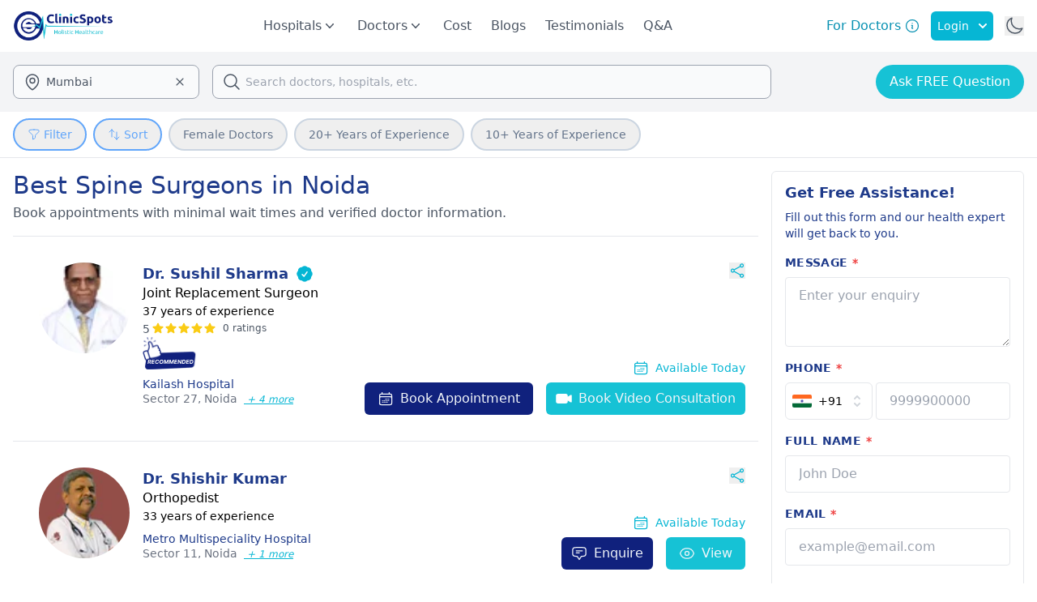

--- FILE ---
content_type: text/html;charset=utf-8
request_url: https://www.clinicspots.com/spine-surgeon/noida
body_size: 87452
content:
<!DOCTYPE html><html  data-capo=""><head><meta charset="utf-8">
<meta name="viewport" content="width=device-width, initial-scale=1">
<title>Best Spine Surgeons in Noida - Book Appointment Online | ClinicSpots</title>
<style>*,::backdrop,:after,:before{--tw-border-spacing-x:0;--tw-border-spacing-y:0;--tw-translate-x:0;--tw-translate-y:0;--tw-rotate:0;--tw-skew-x:0;--tw-skew-y:0;--tw-scale-x:1;--tw-scale-y:1;--tw-pan-x: ;--tw-pan-y: ;--tw-pinch-zoom: ;--tw-scroll-snap-strictness:proximity;--tw-gradient-from-position: ;--tw-gradient-via-position: ;--tw-gradient-to-position: ;--tw-ordinal: ;--tw-slashed-zero: ;--tw-numeric-figure: ;--tw-numeric-spacing: ;--tw-numeric-fraction: ;--tw-ring-inset: ;--tw-ring-offset-width:0px;--tw-ring-offset-color:#fff;--tw-ring-color:#3b82f680;--tw-ring-offset-shadow:0 0 #0000;--tw-ring-shadow:0 0 #0000;--tw-shadow:0 0 #0000;--tw-shadow-colored:0 0 #0000;--tw-blur: ;--tw-brightness: ;--tw-contrast: ;--tw-grayscale: ;--tw-hue-rotate: ;--tw-invert: ;--tw-saturate: ;--tw-sepia: ;--tw-drop-shadow: ;--tw-backdrop-blur: ;--tw-backdrop-brightness: ;--tw-backdrop-contrast: ;--tw-backdrop-grayscale: ;--tw-backdrop-hue-rotate: ;--tw-backdrop-invert: ;--tw-backdrop-opacity: ;--tw-backdrop-saturate: ;--tw-backdrop-sepia: ;--tw-contain-size: ;--tw-contain-layout: ;--tw-contain-paint: ;--tw-contain-style: }/*! tailwindcss v3.4.17 | MIT License | https://tailwindcss.com*/*,:after,:before{border:0 solid #e5e7eb;box-sizing:border-box}:after,:before{--tw-content:""}:host,html{line-height:1.5;-webkit-text-size-adjust:100%;font-family:ui-sans-serif,system-ui,sans-serif,Apple Color Emoji,Segoe UI Emoji,Segoe UI Symbol,Noto Color Emoji;font-feature-settings:normal;font-variation-settings:normal;-moz-tab-size:4;tab-size:4;-webkit-tap-highlight-color:transparent}body{line-height:inherit;margin:0}hr{border-top-width:1px;color:inherit;height:0}abbr:where([title]){-webkit-text-decoration:underline dotted;text-decoration:underline dotted}h1,h2,h3,h4,h5,h6{font-size:inherit;font-weight:inherit}a{color:inherit;text-decoration:inherit}b,strong{font-weight:bolder}code,kbd,pre,samp{font-family:ui-monospace,SFMono-Regular,Menlo,Monaco,Consolas,Liberation Mono,Courier New,monospace;font-feature-settings:normal;font-size:1em;font-variation-settings:normal}small{font-size:80%}sub,sup{font-size:75%;line-height:0;position:relative;vertical-align:initial}sub{bottom:-.25em}sup{top:-.5em}table{border-collapse:collapse;border-color:inherit;text-indent:0}button,input,optgroup,select,textarea{color:inherit;font-family:inherit;font-feature-settings:inherit;font-size:100%;font-variation-settings:inherit;font-weight:inherit;letter-spacing:inherit;line-height:inherit;margin:0;padding:0}button,select{text-transform:none}button,input:where([type=button]),input:where([type=reset]),input:where([type=submit]){-webkit-appearance:button;background-color:initial;background-image:none}:-moz-focusring{outline:auto}:-moz-ui-invalid{box-shadow:none}progress{vertical-align:initial}::-webkit-inner-spin-button,::-webkit-outer-spin-button{height:auto}[type=search]{-webkit-appearance:textfield;outline-offset:-2px}::-webkit-search-decoration{-webkit-appearance:none}::-webkit-file-upload-button{-webkit-appearance:button;font:inherit}summary{display:list-item}blockquote,dd,dl,figure,h1,h2,h3,h4,h5,h6,hr,p,pre{margin:0}fieldset{margin:0}fieldset,legend{padding:0}menu,ol,ul{list-style:none;margin:0;padding:0}dialog{padding:0}textarea{resize:vertical}input::placeholder,textarea::placeholder{color:#9ca3af;opacity:1}[role=button],button{cursor:pointer}:disabled{cursor:default}audio,canvas,embed,iframe,img,object,svg,video{display:block;vertical-align:middle}img,video{height:auto;max-width:100%}[hidden]:where(:not([hidden=until-found])){display:none}.container{width:100%}@media (min-width:640px){.container{max-width:640px}}@media (min-width:768px){.container{max-width:768px}}@media (min-width:1024px){.container{max-width:1024px}}@media (min-width:1280px){.container{max-width:1280px}}@media (min-width:1536px){.container{max-width:1536px}}.pointer-events-none{pointer-events:none}.visible{visibility:visible}.invisible{visibility:hidden}.fixed{position:fixed}.absolute{position:absolute}.relative{position:relative}.sticky{position:sticky}.inset-0{top:0;right:0;bottom:0;left:0}.inset-x-0{left:0;right:0}.-left-12{left:-3rem}.-left-14{left:-3.5rem}.-left-2{left:-.5rem}.-right-2{right:-.5rem}.-start-7{inset-inline-start:-1.75rem}.-top-1{top:-.25rem}.-top-2{top:-.5rem}.bottom-0{bottom:0}.bottom-16{bottom:4rem}.bottom-2{bottom:.5rem}.bottom-28{bottom:7rem}.bottom-40{bottom:10rem}.bottom-6{bottom:1.5rem}.left-0{left:0}.left-1\/2{left:50%}.left-10{left:2.5rem}.left-14{left:3.5rem}.left-20{left:5rem}.left-3{left:.75rem}.left-7{left:1.75rem}.left-\[30px\]{left:30px}.left-full{left:100%}.right-0{right:0}.right-10{right:2.5rem}.right-2{right:.5rem}.right-4{right:1rem}.right-6{right:1.5rem}.top-0{top:0}.top-1\/2{top:50%}.top-1\/4{top:25%}.top-10{top:2.5rem}.top-12{top:3rem}.top-14{top:3.5rem}.top-2{top:.5rem}.top-20{top:5rem}.top-3{top:.75rem}.top-32{top:8rem}.top-4{top:1rem}.top-48{top:12rem}.top-5{top:1.25rem}.top-56{top:14rem}.top-6{top:1.5rem}.top-7{top:1.75rem}.top-8{top:2rem}.top-full{top:100%}.z-0{z-index:0}.z-10{z-index:10}.z-20{z-index:20}.z-30{z-index:30}.z-40{z-index:40}.z-50{z-index:50}.order-1{order:1}.order-2{order:2}.col-span-1{grid-column:span 1/span 1}.col-span-2{grid-column:span 2/span 2}.col-span-4{grid-column:span 4/span 4}.col-span-full{grid-column:1/-1}.row-span-2{grid-row:span 2/span 2}.float-right{float:right}.m-0{margin:0}.m-3{margin:.75rem}.m-4{margin:1rem}.m-auto{margin:auto}.-mx-2{margin-left:-.5rem;margin-right:-.5rem}.-mx-3{margin-left:-.75rem;margin-right:-.75rem}.-mx-4{margin-left:-1rem;margin-right:-1rem}.mx-1{margin-left:.25rem;margin-right:.25rem}.mx-10{margin-left:2.5rem;margin-right:2.5rem}.mx-12{margin-left:3rem;margin-right:3rem}.mx-2{margin-left:.5rem;margin-right:.5rem}.mx-3{margin-left:.75rem;margin-right:.75rem}.mx-4{margin-left:1rem;margin-right:1rem}.mx-6{margin-left:1.5rem;margin-right:1.5rem}.mx-8{margin-left:2rem;margin-right:2rem}.mx-auto{margin-left:auto;margin-right:auto}.my-1{margin-bottom:.25rem;margin-top:.25rem}.my-10{margin-bottom:2.5rem;margin-top:2.5rem}.my-14{margin-bottom:3.5rem;margin-top:3.5rem}.my-2{margin-bottom:.5rem;margin-top:.5rem}.my-20{margin-bottom:5rem;margin-top:5rem}.my-3{margin-bottom:.75rem;margin-top:.75rem}.my-4{margin-bottom:1rem;margin-top:1rem}.my-5{margin-bottom:1.25rem;margin-top:1.25rem}.my-6{margin-bottom:1.5rem;margin-top:1.5rem}.my-8{margin-bottom:2rem;margin-top:2rem}.-mb-0\.5{margin-bottom:-.125rem}.-mb-1{margin-bottom:-.25rem}.-ml-2{margin-left:-.5rem}.-ml-2\.5{margin-left:-.625rem}.-mr-1{margin-right:-.25rem}.-mt-0\.5{margin-top:-.125rem}.-mt-1{margin-top:-.25rem}.-mt-12{margin-top:-3rem}.-mt-4{margin-top:-1rem}.mb-0{margin-bottom:0}.mb-0\.5{margin-bottom:.125rem}.mb-1{margin-bottom:.25rem}.mb-1\.5{margin-bottom:.375rem}.mb-10{margin-bottom:2.5rem}.mb-12{margin-bottom:3rem}.mb-14{margin-bottom:3.5rem}.mb-16{margin-bottom:4rem}.mb-2{margin-bottom:.5rem}.mb-20{margin-bottom:5rem}.mb-3{margin-bottom:.75rem}.mb-32{margin-bottom:8rem}.mb-4{margin-bottom:1rem}.mb-5{margin-bottom:1.25rem}.mb-6{margin-bottom:1.5rem}.mb-7{margin-bottom:1.75rem}.mb-8{margin-bottom:2rem}.mb-9{margin-bottom:2.25rem}.me-2{margin-inline-end:.5rem}.ml-0{margin-left:0}.ml-1{margin-left:.25rem}.ml-10{margin-left:2.5rem}.ml-2{margin-left:.5rem}.ml-20{margin-left:5rem}.ml-24{margin-left:6rem}.ml-3{margin-left:.75rem}.ml-36{margin-left:9rem}.ml-4{margin-left:1rem}.ml-5{margin-left:1.25rem}.ml-6{margin-left:1.5rem}.ml-7{margin-left:1.75rem}.ml-auto{margin-left:auto}.mr-0{margin-right:0}.mr-0\.5{margin-right:.125rem}.mr-1{margin-right:.25rem}.mr-14{margin-right:3.5rem}.mr-2{margin-right:.5rem}.mr-3{margin-right:.75rem}.mr-4{margin-right:1rem}.mr-6{margin-right:1.5rem}.ms-2{margin-inline-start:.5rem}.ms-3{margin-inline-start:.75rem}.ms-4{margin-inline-start:1rem}.mt-0\.5{margin-top:.125rem}.mt-1{margin-top:.25rem}.mt-1\.5{margin-top:.375rem}.mt-10{margin-top:2.5rem}.mt-12{margin-top:3rem}.mt-14{margin-top:3.5rem}.mt-16{margin-top:4rem}.mt-2{margin-top:.5rem}.mt-20{margin-top:5rem}.mt-3{margin-top:.75rem}.mt-4{margin-top:1rem}.mt-44{margin-top:11rem}.mt-5{margin-top:1.25rem}.mt-52{margin-top:13rem}.mt-6{margin-top:1.5rem}.mt-64{margin-top:16rem}.mt-72{margin-top:18rem}.mt-8{margin-top:2rem}.mt-auto{margin-top:auto}.box-border{box-sizing:border-box}.line-clamp-1{-webkit-line-clamp:1}.line-clamp-1,.line-clamp-2{display:-webkit-box;overflow:hidden;-webkit-box-orient:vertical}.line-clamp-2{-webkit-line-clamp:2}.line-clamp-3{-webkit-line-clamp:3}.line-clamp-3,.line-clamp-4{display:-webkit-box;overflow:hidden;-webkit-box-orient:vertical}.line-clamp-4{-webkit-line-clamp:4}.line-clamp-5{-webkit-line-clamp:5}.line-clamp-5,.line-clamp-6{display:-webkit-box;overflow:hidden;-webkit-box-orient:vertical}.line-clamp-6{-webkit-line-clamp:6}.line-clamp-8{-webkit-line-clamp:8}.line-clamp-8,.line-clamp-9{display:-webkit-box;overflow:hidden;-webkit-box-orient:vertical}.line-clamp-9{-webkit-line-clamp:9}.line-clamp-none{display:block;overflow:visible;-webkit-box-orient:horizontal;-webkit-line-clamp:none}.block{display:block}.inline-block{display:inline-block}.inline{display:inline}.flex{display:flex}.inline-flex{display:inline-flex}.table{display:table}.grid{display:grid}.hidden{display:none}.aspect-video{aspect-ratio:16/9}.size-1\/2{height:50%;width:50%}.size-10{height:2.5rem;width:2.5rem}.size-11{height:2.75rem;width:2.75rem}.size-12{height:3rem;width:3rem}.size-14{height:3.5rem;width:3.5rem}.size-16{height:4rem;width:4rem}.size-2{height:.5rem;width:.5rem}.size-2\.5{height:.625rem;width:.625rem}.size-20{height:5rem;width:5rem}.size-24{height:6rem;width:6rem}.size-28{height:7rem;width:7rem}.size-3{height:.75rem;width:.75rem}.size-32{height:8rem;width:8rem}.size-4{height:1rem;width:1rem}.size-5{height:1.25rem;width:1.25rem}.size-56{height:14rem;width:14rem}.size-6{height:1.5rem;width:1.5rem}.size-7{height:1.75rem;width:1.75rem}.size-72{height:18rem;width:18rem}.size-8{height:2rem;width:2rem}.size-9{height:2.25rem;width:2.25rem}.size-96{height:24rem;width:24rem}.size-\[120px\]{height:120px;width:120px}.size-\[28px\]{height:28px;width:28px}.size-\[60px\]{height:60px;width:60px}.size-fit{height:fit-content;width:fit-content}.size-full{height:100%;width:100%}.h-0{height:0}.h-0\.5{height:.125rem}.h-1{height:.25rem}.h-10{height:2.5rem}.h-12{height:3rem}.h-14{height:3.5rem}.h-16{height:4rem}.h-2{height:.5rem}.h-2\/6{height:33.333333%}.h-20{height:5rem}.h-24{height:6rem}.h-28{height:7rem}.h-3{height:.75rem}.h-32{height:8rem}.h-36{height:9rem}.h-4{height:1rem}.h-4\/5{height:80%}.h-4\/6{height:66.666667%}.h-40{height:10rem}.h-48{height:12rem}.h-5{height:1.25rem}.h-52{height:13rem}.h-6{height:1.5rem}.h-60{height:15rem}.h-64{height:16rem}.h-7{height:1.75rem}.h-72{height:18rem}.h-8{height:2rem}.h-80{height:20rem}.h-96{height:24rem}.h-\[101px\]{height:101px}.h-\[28px\]{height:28px}.h-\[348px\]{height:348px}.h-\[400px\]{height:400px}.h-\[46px\]{height:46px}.h-\[48px\]{height:48px}.h-\[550px\]{height:550px}.h-\[60px\]{height:60px}.h-\[85px\]{height:85px}.h-\[calc\(100vh-180px\)\]{height:calc(100vh - 180px)}.h-auto{height:auto}.h-full{height:100%}.h-lvh{height:100lvh}.h-screen{height:100vh}.max-h-0{max-height:0}.max-h-28{max-height:7rem}.max-h-48{max-height:12rem}.max-h-64{max-height:16rem}.max-h-72{max-height:18rem}.max-h-80{max-height:20rem}.max-h-96{max-height:24rem}.max-h-\[90vh\]{max-height:90vh}.max-h-fit{max-height:fit-content}.max-h-screen{max-height:100vh}.min-h-12{min-height:3rem}.min-h-14{min-height:3.5rem}.min-h-40{min-height:10rem}.min-h-48{min-height:12rem}.min-h-60{min-height:15rem}.min-h-96{min-height:24rem}.min-h-\[300px\]{min-height:300px}.min-h-full{min-height:100%}.min-h-screen{min-height:100vh}.w-0\.5{width:.125rem}.w-1\/2{width:50%}.w-1\/3{width:33.333333%}.w-1\/4{width:25%}.w-1\/5{width:20%}.w-1\/6{width:16.666667%}.w-10{width:2.5rem}.w-10\/12{width:83.333333%}.w-11\/12{width:91.666667%}.w-12{width:3rem}.w-16{width:4rem}.w-2\/12{width:16.666667%}.w-2\/3{width:66.666667%}.w-2\/4{width:50%}.w-2\/5{width:40%}.w-20{width:5rem}.w-24{width:6rem}.w-28{width:7rem}.w-3\/12{width:25%}.w-3\/4{width:75%}.w-3\/5{width:60%}.w-32{width:8rem}.w-36{width:9rem}.w-4{width:1rem}.w-4\/12{width:33.333333%}.w-4\/5{width:80%}.w-40{width:10rem}.w-44{width:11rem}.w-48{width:12rem}.w-5{width:1.25rem}.w-5\/12{width:41.666667%}.w-5\/6{width:83.333333%}.w-52{width:13rem}.w-56{width:14rem}.w-6{width:1.5rem}.w-6\/12{width:50%}.w-60{width:15rem}.w-64{width:16rem}.w-7\/12{width:58.333333%}.w-72{width:18rem}.w-8{width:2rem}.w-80{width:20rem}.w-96{width:24rem}.w-\[110px\]{width:110px}.w-\[154px\]{width:154px}.w-\[174px\]{width:174px}.w-\[28px\]{width:28px}.w-\[328px\]{width:328px}.w-\[350px\]{width:350px}.w-\[380px\]{width:380px}.w-\[529px\]{width:529px}.w-\[60px\]{width:60px}.w-auto{width:auto}.w-fit{width:fit-content}.w-full{width:100%}.w-lvw{width:100lvw}.w-max{width:max-content}.w-px{width:1px}.w-screen{width:100vw}.min-w-16{min-width:4rem}.min-w-24{min-width:6rem}.min-w-36{min-width:9rem}.min-w-40{min-width:10rem}.min-w-72{min-width:18rem}.min-w-96{min-width:24rem}.min-w-full{min-width:100%}.min-w-max{min-width:max-content}.max-w-24{max-width:6rem}.max-w-2xl{max-width:42rem}.max-w-36{max-width:9rem}.max-w-3xl{max-width:48rem}.max-w-4xl{max-width:56rem}.max-w-5xl{max-width:64rem}.max-w-6xl{max-width:72rem}.max-w-7xl{max-width:80rem}.max-w-96{max-width:24rem}.max-w-\[15ch\]{max-width:15ch}.max-w-fit{max-width:fit-content}.max-w-full{max-width:100%}.max-w-lg{max-width:32rem}.max-w-max{max-width:max-content}.max-w-md{max-width:28rem}.max-w-min{max-width:min-content}.max-w-screen-xl{max-width:1280px}.max-w-sm{max-width:24rem}.max-w-xs{max-width:20rem}.flex-1{flex:1 1 0%}.flex-none{flex:none}.shrink{flex-shrink:1}.shrink-0{flex-shrink:0}.grow{flex-grow:1}.grow-0{flex-grow:0}.basis-0{flex-basis:0px}.basis-1\/2{flex-basis:50%}.basis-1\/4{flex-basis:25%}.basis-1\/6{flex-basis:16.666667%}.basis-2\/4{flex-basis:50%}.basis-3\/12{flex-basis:25%}.basis-3\/4{flex-basis:75%}.basis-3\/5{flex-basis:60%}.basis-3\/6{flex-basis:50%}.basis-auto{flex-basis:auto}.basis-full{flex-basis:100%}.table-auto{table-layout:auto}.table-fixed{table-layout:fixed}.border-collapse{border-collapse:collapse}.border-separate{border-collapse:initial}.border-spacing-0{--tw-border-spacing-x:0px;--tw-border-spacing-y:0px;border-spacing:var(--tw-border-spacing-x) var(--tw-border-spacing-y)}.-translate-x-1\/2{--tw-translate-x:-50%}.-translate-x-1\/2,.-translate-y-1\/2{transform:translate(var(--tw-translate-x),var(--tw-translate-y)) rotate(var(--tw-rotate)) skew(var(--tw-skew-x)) skewY(var(--tw-skew-y)) scaleX(var(--tw-scale-x)) scaleY(var(--tw-scale-y))}.-translate-y-1\/2{--tw-translate-y:-50%}.-translate-y-full{--tw-translate-y:-100%}.-translate-y-full,.translate-y-0{transform:translate(var(--tw-translate-x),var(--tw-translate-y)) rotate(var(--tw-rotate)) skew(var(--tw-skew-x)) skewY(var(--tw-skew-y)) scaleX(var(--tw-scale-x)) scaleY(var(--tw-scale-y))}.translate-y-0{--tw-translate-y:0px}.-rotate-180{--tw-rotate:-180deg}.-rotate-180,.-rotate-90{transform:translate(var(--tw-translate-x),var(--tw-translate-y)) rotate(var(--tw-rotate)) skew(var(--tw-skew-x)) skewY(var(--tw-skew-y)) scaleX(var(--tw-scale-x)) scaleY(var(--tw-scale-y))}.-rotate-90{--tw-rotate:-90deg}.rotate-0{--tw-rotate:0deg}.rotate-0,.rotate-180{transform:translate(var(--tw-translate-x),var(--tw-translate-y)) rotate(var(--tw-rotate)) skew(var(--tw-skew-x)) skewY(var(--tw-skew-y)) scaleX(var(--tw-scale-x)) scaleY(var(--tw-scale-y))}.rotate-180{--tw-rotate:180deg}.rotate-90{--tw-rotate:90deg}.rotate-90,.scale-105{transform:translate(var(--tw-translate-x),var(--tw-translate-y)) rotate(var(--tw-rotate)) skew(var(--tw-skew-x)) skewY(var(--tw-skew-y)) scaleX(var(--tw-scale-x)) scaleY(var(--tw-scale-y))}.scale-105{--tw-scale-x:1.05;--tw-scale-y:1.05}.scale-y-0{--tw-scale-y:0}.scale-y-0,.scale-y-100{transform:translate(var(--tw-translate-x),var(--tw-translate-y)) rotate(var(--tw-rotate)) skew(var(--tw-skew-x)) skewY(var(--tw-skew-y)) scaleX(var(--tw-scale-x)) scaleY(var(--tw-scale-y))}.scale-y-100{--tw-scale-y:1}.transform{transform:translate(var(--tw-translate-x),var(--tw-translate-y)) rotate(var(--tw-rotate)) skew(var(--tw-skew-x)) skewY(var(--tw-skew-y)) scaleX(var(--tw-scale-x)) scaleY(var(--tw-scale-y))}@keyframes pulse{50%{opacity:.5}}.animate-pulse{animation:pulse 2s cubic-bezier(.4,0,.6,1) infinite}@keyframes spin{to{transform:rotate(1turn)}}.animate-spin{animation:spin 1s linear infinite}.cursor-default{cursor:default}.cursor-pointer{cursor:pointer}.select-none{-webkit-user-select:none;user-select:none}.resize-none{resize:none}.resize{resize:both}.scroll-m-20{scroll-margin:5rem}.scroll-mt-36{scroll-margin-top:9rem}.list-inside{list-style-position:inside}.list-decimal{list-style-type:decimal}.list-disc{list-style-type:disc}.list-none{list-style-type:none}.appearance-none{-webkit-appearance:none;-moz-appearance:none;appearance:none}.grid-cols-1{grid-template-columns:repeat(1,minmax(0,1fr))}.grid-cols-2{grid-template-columns:repeat(2,minmax(0,1fr))}.grid-cols-3{grid-template-columns:repeat(3,minmax(0,1fr))}.grid-cols-4{grid-template-columns:repeat(4,minmax(0,1fr))}.flex-row{flex-direction:row}.flex-row-reverse{flex-direction:row-reverse}.flex-col{flex-direction:column}.flex-col-reverse{flex-direction:column-reverse}.flex-wrap{flex-wrap:wrap}.flex-nowrap{flex-wrap:nowrap}.items-start{align-items:flex-start}.items-end{align-items:flex-end}.items-center{align-items:center}.items-baseline{align-items:baseline}.justify-start{justify-content:flex-start}.justify-end{justify-content:flex-end}.justify-center{justify-content:center}.justify-between{justify-content:space-between}.justify-around{justify-content:space-around}.justify-evenly{justify-content:space-evenly}.justify-items-center{justify-items:center}.gap-1{gap:.25rem}.gap-10{gap:2.5rem}.gap-12{gap:3rem}.gap-2{gap:.5rem}.gap-2\.5{gap:.625rem}.gap-3{gap:.75rem}.gap-4{gap:1rem}.gap-5{gap:1.25rem}.gap-6{gap:1.5rem}.gap-8{gap:2rem}.gap-x-16{column-gap:4rem}.gap-x-2{column-gap:.5rem}.gap-y-4{row-gap:1rem}.space-x-0>:not([hidden])~:not([hidden]){--tw-space-x-reverse:0;margin-left:calc(0px*(1 - var(--tw-space-x-reverse)));margin-right:calc(0px*var(--tw-space-x-reverse))}.space-x-1>:not([hidden])~:not([hidden]){--tw-space-x-reverse:0;margin-left:calc(.25rem*(1 - var(--tw-space-x-reverse)));margin-right:calc(.25rem*var(--tw-space-x-reverse))}.space-x-12>:not([hidden])~:not([hidden]){--tw-space-x-reverse:0;margin-left:calc(3rem*(1 - var(--tw-space-x-reverse)));margin-right:calc(3rem*var(--tw-space-x-reverse))}.space-x-2>:not([hidden])~:not([hidden]){--tw-space-x-reverse:0;margin-left:calc(.5rem*(1 - var(--tw-space-x-reverse)));margin-right:calc(.5rem*var(--tw-space-x-reverse))}.space-x-3>:not([hidden])~:not([hidden]){--tw-space-x-reverse:0;margin-left:calc(.75rem*(1 - var(--tw-space-x-reverse)));margin-right:calc(.75rem*var(--tw-space-x-reverse))}.space-x-4>:not([hidden])~:not([hidden]){--tw-space-x-reverse:0;margin-left:calc(1rem*(1 - var(--tw-space-x-reverse)));margin-right:calc(1rem*var(--tw-space-x-reverse))}.space-x-6>:not([hidden])~:not([hidden]){--tw-space-x-reverse:0;margin-left:calc(1.5rem*(1 - var(--tw-space-x-reverse)));margin-right:calc(1.5rem*var(--tw-space-x-reverse))}.space-x-8>:not([hidden])~:not([hidden]){--tw-space-x-reverse:0;margin-left:calc(2rem*(1 - var(--tw-space-x-reverse)));margin-right:calc(2rem*var(--tw-space-x-reverse))}.space-y-1>:not([hidden])~:not([hidden]){--tw-space-y-reverse:0;margin-bottom:calc(.25rem*var(--tw-space-y-reverse));margin-top:calc(.25rem*(1 - var(--tw-space-y-reverse)))}.space-y-2>:not([hidden])~:not([hidden]){--tw-space-y-reverse:0;margin-bottom:calc(.5rem*var(--tw-space-y-reverse));margin-top:calc(.5rem*(1 - var(--tw-space-y-reverse)))}.space-y-3>:not([hidden])~:not([hidden]){--tw-space-y-reverse:0;margin-bottom:calc(.75rem*var(--tw-space-y-reverse));margin-top:calc(.75rem*(1 - var(--tw-space-y-reverse)))}.space-y-4>:not([hidden])~:not([hidden]){--tw-space-y-reverse:0;margin-bottom:calc(1rem*var(--tw-space-y-reverse));margin-top:calc(1rem*(1 - var(--tw-space-y-reverse)))}.space-y-6>:not([hidden])~:not([hidden]){--tw-space-y-reverse:0;margin-bottom:calc(1.5rem*var(--tw-space-y-reverse));margin-top:calc(1.5rem*(1 - var(--tw-space-y-reverse)))}.space-y-8>:not([hidden])~:not([hidden]){--tw-space-y-reverse:0;margin-bottom:calc(2rem*var(--tw-space-y-reverse));margin-top:calc(2rem*(1 - var(--tw-space-y-reverse)))}.divide-x>:not([hidden])~:not([hidden]){--tw-divide-x-reverse:0;border-left-width:calc(1px*(1 - var(--tw-divide-x-reverse)));border-right-width:calc(1px*var(--tw-divide-x-reverse))}.divide-y>:not([hidden])~:not([hidden]){--tw-divide-y-reverse:0;border-bottom-width:calc(1px*var(--tw-divide-y-reverse));border-top-width:calc(1px*(1 - var(--tw-divide-y-reverse)))}.self-start{align-self:flex-start}.self-end{align-self:flex-end}.self-center{align-self:center}.justify-self-end{justify-self:end}.overflow-auto{overflow:auto}.overflow-hidden{overflow:hidden}.overflow-x-auto{overflow-x:auto}.overflow-y-auto{overflow-y:auto}.overflow-x-hidden{overflow-x:hidden}.overflow-x-clip{overflow-x:clip}.overflow-x-scroll{overflow-x:scroll}.overflow-y-scroll{overflow-y:scroll}.scroll-smooth{scroll-behavior:smooth}.truncate{overflow:hidden;text-overflow:ellipsis}.truncate,.whitespace-nowrap{white-space:nowrap}.whitespace-pre{white-space:pre}.whitespace-pre-wrap{white-space:pre-wrap}.text-nowrap{text-wrap:nowrap}.break-words{overflow-wrap:break-word}.break-all{word-break:break-all}.rounded{border-radius:.25rem}.rounded-2xl{border-radius:1rem}.rounded-3xl{border-radius:1.5rem}.rounded-full{border-radius:9999px}.rounded-lg{border-radius:.5rem}.rounded-md{border-radius:.375rem}.rounded-sm{border-radius:.125rem}.rounded-xl{border-radius:.75rem}.rounded-b-xl{border-bottom-left-radius:.75rem;border-bottom-right-radius:.75rem}.rounded-l-full{border-bottom-left-radius:9999px;border-top-left-radius:9999px}.rounded-r-full{border-bottom-right-radius:9999px;border-top-right-radius:9999px}.rounded-t-2xl{border-top-left-radius:1rem;border-top-right-radius:1rem}.rounded-t-lg{border-top-left-radius:.5rem;border-top-right-radius:.5rem}.rounded-t-md{border-top-left-radius:.375rem;border-top-right-radius:.375rem}.rounded-t-xl{border-top-left-radius:.75rem;border-top-right-radius:.75rem}.rounded-tl-md{border-top-left-radius:.375rem}.border{border-width:1px}.border-2{border-width:2px}.border-4{border-width:4px}.border-y{border-top-width:1px}.border-b,.border-y{border-bottom-width:1px}.border-b-0{border-bottom-width:0}.border-b-2{border-bottom-width:2px}.border-b-4{border-bottom-width:4px}.border-l-2{border-left-width:2px}.border-l-4{border-left-width:4px}.border-r{border-right-width:1px}.border-r-2{border-right-width:2px}.border-r-4{border-right-width:4px}.border-s{border-inline-start-width:1px}.border-t{border-top-width:1px}.border-t-2{border-top-width:2px}.border-solid{border-style:solid}.border-dashed{border-style:dashed}.border-none{border-style:none}.border-\[\#10217D\]{--tw-border-opacity:1;border-color:rgb(16 33 125/var(--tw-border-opacity,1))}.border-\[\#D9D9D9\]{--tw-border-opacity:1;border-color:rgb(217 217 217/var(--tw-border-opacity,1))}.border-amber-400{--tw-border-opacity:1;border-color:rgb(251 191 36/var(--tw-border-opacity,1))}.border-blue-400{--tw-border-opacity:1;border-color:rgb(96 165 250/var(--tw-border-opacity,1))}.border-blue-500{--tw-border-opacity:1;border-color:rgb(59 130 246/var(--tw-border-opacity,1))}.border-blue-600{--tw-border-opacity:1;border-color:rgb(37 99 235/var(--tw-border-opacity,1))}.border-blue-900{--tw-border-opacity:1;border-color:rgb(30 58 138/var(--tw-border-opacity,1))}.border-cyan-400{--tw-border-opacity:1;border-color:rgb(34 211 238/var(--tw-border-opacity,1))}.border-cyan-500{--tw-border-opacity:1;border-color:rgb(6 182 212/var(--tw-border-opacity,1))}.border-cyan-600{--tw-border-opacity:1;border-color:rgb(8 145 178/var(--tw-border-opacity,1))}.border-emerald-500{--tw-border-opacity:1;border-color:rgb(16 185 129/var(--tw-border-opacity,1))}.border-gray-100{--tw-border-opacity:1;border-color:rgb(243 244 246/var(--tw-border-opacity,1))}.border-gray-200{--tw-border-opacity:1;border-color:rgb(229 231 235/var(--tw-border-opacity,1))}.border-gray-300{--tw-border-opacity:1;border-color:rgb(209 213 219/var(--tw-border-opacity,1))}.border-gray-400{--tw-border-opacity:1;border-color:rgb(156 163 175/var(--tw-border-opacity,1))}.border-gray-50{--tw-border-opacity:1;border-color:rgb(249 250 251/var(--tw-border-opacity,1))}.border-gray-700{--tw-border-opacity:1;border-color:rgb(55 65 81/var(--tw-border-opacity,1))}.border-green-200{--tw-border-opacity:1;border-color:rgb(187 247 208/var(--tw-border-opacity,1))}.border-green-400{--tw-border-opacity:1;border-color:rgb(74 222 128/var(--tw-border-opacity,1))}.border-green-500{--tw-border-opacity:1;border-color:rgb(34 197 94/var(--tw-border-opacity,1))}.border-green-600{--tw-border-opacity:1;border-color:rgb(22 163 74/var(--tw-border-opacity,1))}.border-green-700{--tw-border-opacity:1;border-color:rgb(21 128 61/var(--tw-border-opacity,1))}.border-neutral-900{--tw-border-opacity:1;border-color:rgb(23 23 23/var(--tw-border-opacity,1))}.border-red-700{--tw-border-opacity:1;border-color:rgb(185 28 28/var(--tw-border-opacity,1))}.border-slate-300{--tw-border-opacity:1;border-color:rgb(203 213 225/var(--tw-border-opacity,1))}.border-slate-400{--tw-border-opacity:1;border-color:rgb(148 163 184/var(--tw-border-opacity,1))}.border-slate-500{--tw-border-opacity:1;border-color:rgb(100 116 139/var(--tw-border-opacity,1))}.border-slate-600{--tw-border-opacity:1;border-color:rgb(71 85 105/var(--tw-border-opacity,1))}.border-slate-700{--tw-border-opacity:1;border-color:rgb(51 65 85/var(--tw-border-opacity,1))}.border-transparent{border-color:#0000}.border-white{--tw-border-opacity:1;border-color:rgb(255 255 255/var(--tw-border-opacity,1))}.border-b-green-400{--tw-border-opacity:1;border-bottom-color:rgb(74 222 128/var(--tw-border-opacity,1))}.border-b-green-500{--tw-border-opacity:1;border-bottom-color:rgb(34 197 94/var(--tw-border-opacity,1))}.border-b-green-600{--tw-border-opacity:1;border-bottom-color:rgb(22 163 74/var(--tw-border-opacity,1))}.border-b-green-700{--tw-border-opacity:1;border-bottom-color:rgb(21 128 61/var(--tw-border-opacity,1))}.border-l-green-600{--tw-border-opacity:1;border-left-color:rgb(22 163 74/var(--tw-border-opacity,1))}.border-t-blue-500{--tw-border-opacity:1;border-top-color:rgb(59 130 246/var(--tw-border-opacity,1))}.bg-\[\#10217D\]{--tw-bg-opacity:1;background-color:rgb(16 33 125/var(--tw-bg-opacity,1))}.bg-\[\#16C2D5\]{--tw-bg-opacity:1;background-color:rgb(22 194 213/var(--tw-bg-opacity,1))}.bg-\[\#EEF2FA\]{--tw-bg-opacity:1;background-color:rgb(238 242 250/var(--tw-bg-opacity,1))}.bg-\[\#F0EFF4\]{--tw-bg-opacity:1;background-color:rgb(240 239 244/var(--tw-bg-opacity,1))}.bg-\[\#d4e6ff\]{--tw-bg-opacity:1;background-color:rgb(212 230 255/var(--tw-bg-opacity,1))}.bg-\[\#d4ffde\]{--tw-bg-opacity:1;background-color:rgb(212 255 222/var(--tw-bg-opacity,1))}.bg-\[\#fde5f1\]{--tw-bg-opacity:1;background-color:rgb(253 229 241/var(--tw-bg-opacity,1))}.bg-amber-200{--tw-bg-opacity:1;background-color:rgb(253 230 138/var(--tw-bg-opacity,1))}.bg-amber-500{--tw-bg-opacity:1;background-color:rgb(245 158 11/var(--tw-bg-opacity,1))}.bg-black{--tw-bg-opacity:1;background-color:rgb(0 0 0/var(--tw-bg-opacity,1))}.bg-black\/30{background-color:#0000004d}.bg-blue-100{--tw-bg-opacity:1;background-color:rgb(219 234 254/var(--tw-bg-opacity,1))}.bg-blue-200{--tw-bg-opacity:1;background-color:rgb(191 219 254/var(--tw-bg-opacity,1))}.bg-blue-50{--tw-bg-opacity:1;background-color:rgb(239 246 255/var(--tw-bg-opacity,1))}.bg-blue-500{--tw-bg-opacity:1;background-color:rgb(59 130 246/var(--tw-bg-opacity,1))}.bg-blue-600{--tw-bg-opacity:1;background-color:rgb(37 99 235/var(--tw-bg-opacity,1))}.bg-blue-600\/30{background-color:#2563eb4d}.bg-blue-900{--tw-bg-opacity:1;background-color:rgb(30 58 138/var(--tw-bg-opacity,1))}.bg-cyan-50{--tw-bg-opacity:1;background-color:rgb(236 254 255/var(--tw-bg-opacity,1))}.bg-cyan-500{--tw-bg-opacity:1;background-color:rgb(6 182 212/var(--tw-bg-opacity,1))}.bg-emerald-200{--tw-bg-opacity:1;background-color:rgb(167 243 208/var(--tw-bg-opacity,1))}.bg-emerald-50{--tw-bg-opacity:1;background-color:rgb(236 253 245/var(--tw-bg-opacity,1))}.bg-emerald-600{--tw-bg-opacity:1;background-color:rgb(5 150 105/var(--tw-bg-opacity,1))}.bg-gray-100{--tw-bg-opacity:1;background-color:rgb(243 244 246/var(--tw-bg-opacity,1))}.bg-gray-200{--tw-bg-opacity:1;background-color:rgb(229 231 235/var(--tw-bg-opacity,1))}.bg-gray-300{--tw-bg-opacity:1;background-color:rgb(209 213 219/var(--tw-bg-opacity,1))}.bg-gray-400{--tw-bg-opacity:1;background-color:rgb(156 163 175/var(--tw-bg-opacity,1))}.bg-gray-50{--tw-bg-opacity:1;background-color:rgb(249 250 251/var(--tw-bg-opacity,1))}.bg-gray-500{--tw-bg-opacity:1;background-color:rgb(107 114 128/var(--tw-bg-opacity,1))}.bg-gray-600\/50{background-color:#4b556380}.bg-green-100{--tw-bg-opacity:1;background-color:rgb(220 252 231/var(--tw-bg-opacity,1))}.bg-green-200{--tw-bg-opacity:1;background-color:rgb(187 247 208/var(--tw-bg-opacity,1))}.bg-green-50{--tw-bg-opacity:1;background-color:rgb(240 253 244/var(--tw-bg-opacity,1))}.bg-green-50\/60{background-color:#f0fdf499}.bg-green-500{--tw-bg-opacity:1;background-color:rgb(34 197 94/var(--tw-bg-opacity,1))}.bg-green-600{--tw-bg-opacity:1;background-color:rgb(22 163 74/var(--tw-bg-opacity,1))}.bg-green-900{--tw-bg-opacity:1;background-color:rgb(20 83 45/var(--tw-bg-opacity,1))}.bg-lime-200{--tw-bg-opacity:1;background-color:rgb(217 249 157/var(--tw-bg-opacity,1))}.bg-lime-300{--tw-bg-opacity:1;background-color:rgb(190 242 100/var(--tw-bg-opacity,1))}.bg-orange-200{--tw-bg-opacity:1;background-color:rgb(254 215 170/var(--tw-bg-opacity,1))}.bg-orange-600{--tw-bg-opacity:1;background-color:rgb(234 88 12/var(--tw-bg-opacity,1))}.bg-pink-50{--tw-bg-opacity:1;background-color:rgb(253 242 248/var(--tw-bg-opacity,1))}.bg-purple-200{--tw-bg-opacity:1;background-color:rgb(233 213 255/var(--tw-bg-opacity,1))}.bg-purple-300{--tw-bg-opacity:1;background-color:rgb(216 180 254/var(--tw-bg-opacity,1))}.bg-purple-50{--tw-bg-opacity:1;background-color:rgb(250 245 255/var(--tw-bg-opacity,1))}.bg-purple-700{--tw-bg-opacity:1;background-color:rgb(126 34 206/var(--tw-bg-opacity,1))}.bg-red-200{--tw-bg-opacity:1;background-color:rgb(254 202 202/var(--tw-bg-opacity,1))}.bg-red-600{--tw-bg-opacity:1;background-color:rgb(220 38 38/var(--tw-bg-opacity,1))}.bg-rose-600{--tw-bg-opacity:1;background-color:rgb(225 29 72/var(--tw-bg-opacity,1))}.bg-slate-100{--tw-bg-opacity:1;background-color:rgb(241 245 249/var(--tw-bg-opacity,1))}.bg-slate-200{--tw-bg-opacity:1;background-color:rgb(226 232 240/var(--tw-bg-opacity,1))}.bg-slate-300{--tw-bg-opacity:1;background-color:rgb(203 213 225/var(--tw-bg-opacity,1))}.bg-slate-50{--tw-bg-opacity:1;background-color:rgb(248 250 252/var(--tw-bg-opacity,1))}.bg-slate-600{--tw-bg-opacity:1;background-color:rgb(71 85 105/var(--tw-bg-opacity,1))}.bg-slate-800{--tw-bg-opacity:1;background-color:rgb(30 41 59/var(--tw-bg-opacity,1))}.bg-slate-900{--tw-bg-opacity:1;background-color:rgb(15 23 42/var(--tw-bg-opacity,1))}.bg-teal-50{--tw-bg-opacity:1;background-color:rgb(240 253 250/var(--tw-bg-opacity,1))}.bg-white{--tw-bg-opacity:1;background-color:rgb(255 255 255/var(--tw-bg-opacity,1))}.bg-white\/5{background-color:#ffffff0d}.bg-white\/80{background-color:#fffc}.bg-yellow-100{--tw-bg-opacity:1;background-color:rgb(254 249 195/var(--tw-bg-opacity,1))}.bg-yellow-400{--tw-bg-opacity:1;background-color:rgb(250 204 21/var(--tw-bg-opacity,1))}.bg-zinc-800{--tw-bg-opacity:1;background-color:rgb(39 39 42/var(--tw-bg-opacity,1))}.bg-opacity-50{--tw-bg-opacity:.5}.bg-opacity-70{--tw-bg-opacity:.7}.bg-opacity-80{--tw-bg-opacity:.8}.bg-\[url\(\'\~\/assets\/images\/Banner\/leadFormBetweenDesktopLight\.webp\'\)\]{background-image:url(/_nuxt/leadFormBetweenDesktopLight.Dcnlrbhw.webp)}.bg-gradient-to-b{background-image:linear-gradient(to bottom,var(--tw-gradient-stops))}.bg-gradient-to-br{background-image:linear-gradient(to bottom right,var(--tw-gradient-stops))}.bg-gradient-to-l{background-image:linear-gradient(to left,var(--tw-gradient-stops))}.bg-gradient-to-r{background-image:linear-gradient(to right,var(--tw-gradient-stops))}.from-\[\#010622\]{--tw-gradient-from:#010622 var(--tw-gradient-from-position);--tw-gradient-to:#01062200 var(--tw-gradient-to-position);--tw-gradient-stops:var(--tw-gradient-from),var(--tw-gradient-to)}.from-gray-100{--tw-gradient-from:#f3f4f6 var(--tw-gradient-from-position);--tw-gradient-to:#f3f4f600 var(--tw-gradient-to-position);--tw-gradient-stops:var(--tw-gradient-from),var(--tw-gradient-to)}.from-green-100{--tw-gradient-from:#dcfce7 var(--tw-gradient-from-position);--tw-gradient-to:#dcfce700 var(--tw-gradient-to-position);--tw-gradient-stops:var(--tw-gradient-from),var(--tw-gradient-to)}.from-green-500{--tw-gradient-from:#22c55e var(--tw-gradient-from-position);--tw-gradient-to:#22c55e00 var(--tw-gradient-to-position);--tw-gradient-stops:var(--tw-gradient-from),var(--tw-gradient-to)}.from-pink-500{--tw-gradient-from:#ec4899 var(--tw-gradient-from-position);--tw-gradient-to:#ec489900 var(--tw-gradient-to-position);--tw-gradient-stops:var(--tw-gradient-from),var(--tw-gradient-to)}.from-transparent{--tw-gradient-from:#0000 var(--tw-gradient-from-position);--tw-gradient-to:#0000 var(--tw-gradient-to-position);--tw-gradient-stops:var(--tw-gradient-from),var(--tw-gradient-to)}.via-\[\#10217D\]{--tw-gradient-to:#10217d00 var(--tw-gradient-to-position);--tw-gradient-stops:var(--tw-gradient-from),#10217d var(--tw-gradient-via-position),var(--tw-gradient-to)}.via-red-500{--tw-gradient-to:#ef444400 var(--tw-gradient-to-position);--tw-gradient-stops:var(--tw-gradient-from),#ef4444 var(--tw-gradient-via-position),var(--tw-gradient-to)}.to-\[\#16C2D5\]{--tw-gradient-to:#16c2d5 var(--tw-gradient-to-position)}.to-green-700{--tw-gradient-to:#15803d var(--tw-gradient-to-position)}.to-transparent{--tw-gradient-to:#0000 var(--tw-gradient-to-position)}.to-white{--tw-gradient-to:#fff var(--tw-gradient-to-position)}.to-yellow-500{--tw-gradient-to:#eab308 var(--tw-gradient-to-position)}.bg-cover{background-size:cover}.bg-bottom{background-position:bottom}.bg-no-repeat{background-repeat:no-repeat}.fill-\[\#262626\]{fill:#262626}.fill-current{fill:currentColor}.object-contain{object-fit:contain}.object-cover{object-fit:cover}.object-fill{object-fit:fill}.object-scale-down{object-fit:scale-down}.object-center{object-position:center}.p-0{padding:0}.p-0\.5{padding:.125rem}.p-1{padding:.25rem}.p-1\.5{padding:.375rem}.p-10{padding:2.5rem}.p-2{padding:.5rem}.p-3{padding:.75rem}.p-4{padding:1rem}.p-5{padding:1.25rem}.p-6{padding:1.5rem}.p-8{padding:2rem}.px-1{padding-left:.25rem;padding-right:.25rem}.px-10{padding-left:2.5rem;padding-right:2.5rem}.px-12{padding-left:3rem;padding-right:3rem}.px-2{padding-left:.5rem;padding-right:.5rem}.px-2\.5{padding-left:.625rem;padding-right:.625rem}.px-3{padding-left:.75rem;padding-right:.75rem}.px-4{padding-left:1rem;padding-right:1rem}.px-5{padding-left:1.25rem;padding-right:1.25rem}.px-6{padding-left:1.5rem;padding-right:1.5rem}.px-8{padding-left:2rem;padding-right:2rem}.py-0{padding-bottom:0;padding-top:0}.py-0\.5{padding-bottom:.125rem;padding-top:.125rem}.py-1{padding-bottom:.25rem;padding-top:.25rem}.py-1\.5{padding-bottom:.375rem;padding-top:.375rem}.py-10{padding-bottom:2.5rem;padding-top:2.5rem}.py-12{padding-bottom:3rem;padding-top:3rem}.py-16{padding-bottom:4rem;padding-top:4rem}.py-2{padding-bottom:.5rem;padding-top:.5rem}.py-2\.5{padding-bottom:.625rem;padding-top:.625rem}.py-3{padding-bottom:.75rem;padding-top:.75rem}.py-4{padding-bottom:1rem;padding-top:1rem}.py-5{padding-bottom:1.25rem;padding-top:1.25rem}.py-6{padding-bottom:1.5rem;padding-top:1.5rem}.py-8{padding-bottom:2rem;padding-top:2rem}.pb-1{padding-bottom:.25rem}.pb-10{padding-bottom:2.5rem}.pb-12{padding-bottom:3rem}.pb-16{padding-bottom:4rem}.pb-2{padding-bottom:.5rem}.pb-20{padding-bottom:5rem}.pb-3{padding-bottom:.75rem}.pb-32{padding-bottom:8rem}.pb-4{padding-bottom:1rem}.pb-5{padding-bottom:1.25rem}.pb-6{padding-bottom:1.5rem}.pb-8{padding-bottom:2rem}.pb-\[56\.25\%\]{padding-bottom:56.25%}.pe-3{padding-inline-end:.75rem}.pl-0{padding-left:0}.pl-0\.5{padding-left:.125rem}.pl-1{padding-left:.25rem}.pl-1\.5{padding-left:.375rem}.pl-10{padding-left:2.5rem}.pl-14{padding-left:3.5rem}.pl-2{padding-left:.5rem}.pl-3{padding-left:.75rem}.pl-4{padding-left:1rem}.pl-5{padding-left:1.25rem}.pr-14{padding-right:3.5rem}.pr-2{padding-right:.5rem}.pr-4{padding-right:1rem}.pr-5{padding-right:1.25rem}.pr-6{padding-right:1.5rem}.pr-9{padding-right:2.25rem}.ps-1{padding-inline-start:.25rem}.pt-1{padding-top:.25rem}.pt-10{padding-top:2.5rem}.pt-14{padding-top:3.5rem}.pt-16{padding-top:4rem}.pt-2{padding-top:.5rem}.pt-20{padding-top:5rem}.pt-28{padding-top:7rem}.pt-3{padding-top:.75rem}.pt-4{padding-top:1rem}.pt-5{padding-top:1.25rem}.pt-6{padding-top:1.5rem}.pt-8{padding-top:2rem}.text-left{text-align:left}.text-center{text-align:center}.text-right{text-align:right}.text-justify{text-align:justify}.text-start{text-align:start}.text-end{text-align:end}.align-bottom{vertical-align:bottom}.text-2xl{font-size:1.5rem;line-height:2rem}.text-3xl{font-size:1.875rem;line-height:2.25rem}.text-4xl{font-size:2.25rem;line-height:2.5rem}.text-5xl{font-size:3rem;line-height:1}.text-8xl{font-size:6rem;line-height:1}.text-\[0\.8rem\]{font-size:.8rem}.text-\[0\.9rem\]{font-size:.9rem}.text-\[14px\]{font-size:14px}.text-\[15px\]{font-size:15px}.text-\[16px\]{font-size:16px}.text-\[19px\]{font-size:19px}.text-base{font-size:1rem;line-height:1.5rem}.text-lg{font-size:1.125rem;line-height:1.75rem}.text-sm{font-size:.875rem;line-height:1.25rem}.text-xl{font-size:1.25rem;line-height:1.75rem}.text-xs{font-size:.75rem;line-height:1rem}.font-bold{font-weight:700}.font-extrabold{font-weight:800}.font-medium{font-weight:500}.font-normal{font-weight:400}.font-semibold{font-weight:600}.uppercase{text-transform:uppercase}.italic{font-style:italic}.leading-10{line-height:2.5rem}.leading-6{line-height:1.5rem}.leading-\[22px\]{line-height:22px}.leading-\[23px\]{line-height:23px}.leading-normal{line-height:1.5}.leading-relaxed{line-height:1.625}.leading-tight{line-height:1.25}.tracking-\[0\.4px\]{letter-spacing:.4px}.tracking-tight{letter-spacing:-.025em}.tracking-wide{letter-spacing:.025em}.tracking-wider{letter-spacing:.05em}.tracking-widest{letter-spacing:.1em}.text-\[\#10217D\]{--tw-text-opacity:1;color:rgb(16 33 125/var(--tw-text-opacity,1))}.text-\[\#333333\]{--tw-text-opacity:1;color:rgb(51 51 51/var(--tw-text-opacity,1))}.text-amber-400{--tw-text-opacity:1;color:rgb(251 191 36/var(--tw-text-opacity,1))}.text-amber-500{--tw-text-opacity:1;color:rgb(245 158 11/var(--tw-text-opacity,1))}.text-amber-600{--tw-text-opacity:1;color:rgb(217 119 6/var(--tw-text-opacity,1))}.text-black{--tw-text-opacity:1;color:rgb(0 0 0/var(--tw-text-opacity,1))}.text-black\/80{color:#000c}.text-blue-400{--tw-text-opacity:1;color:rgb(96 165 250/var(--tw-text-opacity,1))}.text-blue-500{--tw-text-opacity:1;color:rgb(59 130 246/var(--tw-text-opacity,1))}.text-blue-600{--tw-text-opacity:1;color:rgb(37 99 235/var(--tw-text-opacity,1))}.text-blue-800{--tw-text-opacity:1;color:rgb(30 64 175/var(--tw-text-opacity,1))}.text-blue-900{--tw-text-opacity:1;color:rgb(30 58 138/var(--tw-text-opacity,1))}.text-cyan-500{--tw-text-opacity:1;color:rgb(6 182 212/var(--tw-text-opacity,1))}.text-cyan-600{--tw-text-opacity:1;color:rgb(8 145 178/var(--tw-text-opacity,1))}.text-cyan-700{--tw-text-opacity:1;color:rgb(14 116 144/var(--tw-text-opacity,1))}.text-cyan-900{--tw-text-opacity:1;color:rgb(22 78 99/var(--tw-text-opacity,1))}.text-gray-100{--tw-text-opacity:1;color:rgb(243 244 246/var(--tw-text-opacity,1))}.text-gray-300{--tw-text-opacity:1;color:rgb(209 213 219/var(--tw-text-opacity,1))}.text-gray-400{--tw-text-opacity:1;color:rgb(156 163 175/var(--tw-text-opacity,1))}.text-gray-50{--tw-text-opacity:1;color:rgb(249 250 251/var(--tw-text-opacity,1))}.text-gray-500{--tw-text-opacity:1;color:rgb(107 114 128/var(--tw-text-opacity,1))}.text-gray-600{--tw-text-opacity:1;color:rgb(75 85 99/var(--tw-text-opacity,1))}.text-gray-700{--tw-text-opacity:1;color:rgb(55 65 81/var(--tw-text-opacity,1))}.text-gray-800{--tw-text-opacity:1;color:rgb(31 41 55/var(--tw-text-opacity,1))}.text-gray-900{--tw-text-opacity:1;color:rgb(17 24 39/var(--tw-text-opacity,1))}.text-green-50{--tw-text-opacity:1;color:rgb(240 253 244/var(--tw-text-opacity,1))}.text-green-500{--tw-text-opacity:1;color:rgb(34 197 94/var(--tw-text-opacity,1))}.text-green-600{--tw-text-opacity:1;color:rgb(22 163 74/var(--tw-text-opacity,1))}.text-green-700{--tw-text-opacity:1;color:rgb(21 128 61/var(--tw-text-opacity,1))}.text-green-800{--tw-text-opacity:1;color:rgb(22 101 52/var(--tw-text-opacity,1))}.text-green-900{--tw-text-opacity:1;color:rgb(20 83 45/var(--tw-text-opacity,1))}.text-neutral-700{--tw-text-opacity:1;color:rgb(64 64 64/var(--tw-text-opacity,1))}.text-neutral-800{--tw-text-opacity:1;color:rgb(38 38 38/var(--tw-text-opacity,1))}.text-neutral-900{--tw-text-opacity:1;color:rgb(23 23 23/var(--tw-text-opacity,1))}.text-pink-600{--tw-text-opacity:1;color:rgb(219 39 119/var(--tw-text-opacity,1))}.text-purple-500{--tw-text-opacity:1;color:rgb(168 85 247/var(--tw-text-opacity,1))}.text-purple-700{--tw-text-opacity:1;color:rgb(126 34 206/var(--tw-text-opacity,1))}.text-purple-950{--tw-text-opacity:1;color:rgb(59 7 100/var(--tw-text-opacity,1))}.text-red-500{--tw-text-opacity:1;color:rgb(239 68 68/var(--tw-text-opacity,1))}.text-red-600{--tw-text-opacity:1;color:rgb(220 38 38/var(--tw-text-opacity,1))}.text-red-800{--tw-text-opacity:1;color:rgb(153 27 27/var(--tw-text-opacity,1))}.text-slate-100{--tw-text-opacity:1;color:rgb(241 245 249/var(--tw-text-opacity,1))}.text-slate-200{--tw-text-opacity:1;color:rgb(226 232 240/var(--tw-text-opacity,1))}.text-slate-300{--tw-text-opacity:1;color:rgb(203 213 225/var(--tw-text-opacity,1))}.text-slate-400{--tw-text-opacity:1;color:rgb(148 163 184/var(--tw-text-opacity,1))}.text-slate-500{--tw-text-opacity:1;color:rgb(100 116 139/var(--tw-text-opacity,1))}.text-slate-600{--tw-text-opacity:1;color:rgb(71 85 105/var(--tw-text-opacity,1))}.text-slate-700{--tw-text-opacity:1;color:rgb(51 65 85/var(--tw-text-opacity,1))}.text-slate-800{--tw-text-opacity:1;color:rgb(30 41 59/var(--tw-text-opacity,1))}.text-slate-900{--tw-text-opacity:1;color:rgb(15 23 42/var(--tw-text-opacity,1))}.text-stone-900{--tw-text-opacity:1;color:rgb(28 25 23/var(--tw-text-opacity,1))}.text-teal-500{--tw-text-opacity:1;color:rgb(20 184 166/var(--tw-text-opacity,1))}.text-white{--tw-text-opacity:1;color:rgb(255 255 255/var(--tw-text-opacity,1))}.text-yellow-400{--tw-text-opacity:1;color:rgb(250 204 21/var(--tw-text-opacity,1))}.underline{text-decoration-line:underline}.line-through{text-decoration-line:line-through}.underline-offset-2{text-underline-offset:2px}.accent-green-600{accent-color:#16a34a}.opacity-0{opacity:0}.opacity-100{opacity:1}.opacity-25{opacity:.25}.opacity-70{opacity:.7}.opacity-75{opacity:.75}.shadow{--tw-shadow:0 1px 3px 0 #0000001a,0 1px 2px -1px #0000001a;--tw-shadow-colored:0 1px 3px 0 var(--tw-shadow-color),0 1px 2px -1px var(--tw-shadow-color)}.shadow,.shadow-2xl{box-shadow:var(--tw-ring-offset-shadow,0 0 #0000),var(--tw-ring-shadow,0 0 #0000),var(--tw-shadow)}.shadow-2xl{--tw-shadow:0 25px 50px -12px #00000040;--tw-shadow-colored:0 25px 50px -12px var(--tw-shadow-color)}.shadow-\[0_-4px_25px_rgba\(165\,165\,165\,0\.25\)\]{--tw-shadow:0 -4px 25px #a5a5a540;--tw-shadow-colored:0 -4px 25px var(--tw-shadow-color);box-shadow:var(--tw-ring-offset-shadow,0 0 #0000),var(--tw-ring-shadow,0 0 #0000),var(--tw-shadow)}.shadow-\[0_4px_25px_-5px_theme\(colors\.gray\.200\)\,0_-4px_25px_-5px_theme\(colors\.gray\.200\)\]{--tw-shadow:0 4px 25px -5px #e5e7eb,0 -4px 25px -5px #e5e7eb;--tw-shadow-colored:0 4px 25px -5px var(--tw-shadow-color),0 -4px 25px -5px var(--tw-shadow-color);box-shadow:var(--tw-ring-offset-shadow,0 0 #0000),var(--tw-ring-shadow,0 0 #0000),var(--tw-shadow)}.shadow-lg{--tw-shadow:0 10px 15px -3px #0000001a,0 4px 6px -4px #0000001a;--tw-shadow-colored:0 10px 15px -3px var(--tw-shadow-color),0 4px 6px -4px var(--tw-shadow-color)}.shadow-lg,.shadow-md{box-shadow:var(--tw-ring-offset-shadow,0 0 #0000),var(--tw-ring-shadow,0 0 #0000),var(--tw-shadow)}.shadow-md{--tw-shadow:0 4px 6px -1px #0000001a,0 2px 4px -2px #0000001a;--tw-shadow-colored:0 4px 6px -1px var(--tw-shadow-color),0 2px 4px -2px var(--tw-shadow-color)}.shadow-sm{--tw-shadow:0 1px 2px 0 #0000000d;--tw-shadow-colored:0 1px 2px 0 var(--tw-shadow-color)}.shadow-sm,.shadow-xl{box-shadow:var(--tw-ring-offset-shadow,0 0 #0000),var(--tw-ring-shadow,0 0 #0000),var(--tw-shadow)}.shadow-xl{--tw-shadow:0 20px 25px -5px #0000001a,0 8px 10px -6px #0000001a;--tw-shadow-colored:0 20px 25px -5px var(--tw-shadow-color),0 8px 10px -6px var(--tw-shadow-color)}.ring-2{--tw-ring-offset-shadow:var(--tw-ring-inset) 0 0 0 var(--tw-ring-offset-width) var(--tw-ring-offset-color);--tw-ring-shadow:var(--tw-ring-inset) 0 0 0 calc(2px + var(--tw-ring-offset-width)) var(--tw-ring-color);box-shadow:var(--tw-ring-offset-shadow),var(--tw-ring-shadow),var(--tw-shadow,0 0 #0000)}.ring-green-600{--tw-ring-opacity:1;--tw-ring-color:rgb(22 163 74/var(--tw-ring-opacity,1))}.blur{--tw-blur:blur(8px)}.blur,.grayscale{filter:var(--tw-blur) var(--tw-brightness) var(--tw-contrast) var(--tw-grayscale) var(--tw-hue-rotate) var(--tw-invert) var(--tw-saturate) var(--tw-sepia) var(--tw-drop-shadow)}.grayscale{--tw-grayscale:grayscale(100%)}.filter{filter:var(--tw-blur) var(--tw-brightness) var(--tw-contrast) var(--tw-grayscale) var(--tw-hue-rotate) var(--tw-invert) var(--tw-saturate) var(--tw-sepia) var(--tw-drop-shadow)}.backdrop-filter{-webkit-backdrop-filter:var(--tw-backdrop-blur) var(--tw-backdrop-brightness) var(--tw-backdrop-contrast) var(--tw-backdrop-grayscale) var(--tw-backdrop-hue-rotate) var(--tw-backdrop-invert) var(--tw-backdrop-opacity) var(--tw-backdrop-saturate) var(--tw-backdrop-sepia);backdrop-filter:var(--tw-backdrop-blur) var(--tw-backdrop-brightness) var(--tw-backdrop-contrast) var(--tw-backdrop-grayscale) var(--tw-backdrop-hue-rotate) var(--tw-backdrop-invert) var(--tw-backdrop-opacity) var(--tw-backdrop-saturate) var(--tw-backdrop-sepia)}.transition{transition-duration:.15s;transition-property:color,background-color,border-color,text-decoration-color,fill,stroke,opacity,box-shadow,transform,filter,-webkit-backdrop-filter;transition-property:color,background-color,border-color,text-decoration-color,fill,stroke,opacity,box-shadow,transform,filter,backdrop-filter;transition-property:color,background-color,border-color,text-decoration-color,fill,stroke,opacity,box-shadow,transform,filter,backdrop-filter,-webkit-backdrop-filter;transition-timing-function:cubic-bezier(.4,0,.2,1)}.transition-all{transition-duration:.15s;transition-property:all;transition-timing-function:cubic-bezier(.4,0,.2,1)}.transition-colors{transition-duration:.15s;transition-property:color,background-color,border-color,text-decoration-color,fill,stroke;transition-timing-function:cubic-bezier(.4,0,.2,1)}.transition-opacity{transition-duration:.15s;transition-property:opacity;transition-timing-function:cubic-bezier(.4,0,.2,1)}.transition-shadow{transition-duration:.15s;transition-property:box-shadow;transition-timing-function:cubic-bezier(.4,0,.2,1)}.transition-transform{transition-duration:.15s;transition-property:transform;transition-timing-function:cubic-bezier(.4,0,.2,1)}.duration-1000{transition-duration:1s}.duration-200{transition-duration:.2s}.duration-300{transition-duration:.3s}.duration-500{transition-duration:.5s}.ease-in-out{transition-timing-function:cubic-bezier(.4,0,.2,1)}.ease-out{transition-timing-function:cubic-bezier(0,0,.2,1)}.scrollbar-hide{-ms-overflow-style:none;scrollbar-width:none}.scrollbar-hide::-webkit-scrollbar{display:none}.\[mask-image\:_linear-gradient\(to_right\,transparent_0\,_black_128px\,_black_calc\(100\%-128px\)\,transparent_100\%\)\]{-webkit-mask-image:linear-gradient(90deg,#0000 0,#000 128px,#000 calc(100% - 128px),#0000);mask-image:linear-gradient(90deg,#0000 0,#000 128px,#000 calc(100% - 128px),#0000)}.\[right\:-5rem\]{right:-5rem}.before\:absolute:before{content:var(--tw-content);position:absolute}.before\:left-0:before{content:var(--tw-content);left:0}.before\:top-1\/2:before{content:var(--tw-content);top:50%}.before\:mr-2:before{content:var(--tw-content);margin-right:.5rem}.before\:h-2:before{content:var(--tw-content);height:.5rem}.before\:w-2:before{content:var(--tw-content);width:.5rem}.before\:-translate-y-1\/2:before{content:var(--tw-content);--tw-translate-y:-50%;transform:translate(var(--tw-translate-x),var(--tw-translate-y)) rotate(var(--tw-rotate)) skew(var(--tw-skew-x)) skewY(var(--tw-skew-y)) scaleX(var(--tw-scale-x)) scaleY(var(--tw-scale-y))}.before\:rounded-full:before{border-radius:9999px;content:var(--tw-content)}.before\:border:before{border-width:1px;content:var(--tw-content)}.before\:border-black:before{content:var(--tw-content);--tw-border-opacity:1;border-color:rgb(0 0 0/var(--tw-border-opacity,1))}.before\:content-\[\'•\'\]:before{--tw-content:"•";content:var(--tw-content)}.last\:mb-10:last-child{margin-bottom:2.5rem}.last\:mb-8:last-child{margin-bottom:2rem}.last\:mr-0:last-child{margin-right:0}.last\:border-b-0:last-child{border-bottom-width:0}.last\:border-none:last-child{border-style:none}.focus-within\:text-black:focus-within{--tw-text-opacity:1;color:rgb(0 0 0/var(--tw-text-opacity,1))}.hover\:line-clamp-none:hover{display:block;overflow:visible;-webkit-box-orient:horizontal;-webkit-line-clamp:none}.hover\:-translate-y-2:hover{--tw-translate-y:-.5rem;transform:translate(var(--tw-translate-x),var(--tw-translate-y)) rotate(var(--tw-rotate)) skew(var(--tw-skew-x)) skewY(var(--tw-skew-y)) scaleX(var(--tw-scale-x)) scaleY(var(--tw-scale-y))}.hover\:border-green-600:hover{--tw-border-opacity:1;border-color:rgb(22 163 74/var(--tw-border-opacity,1))}.hover\:border-sky-600:hover{--tw-border-opacity:1;border-color:rgb(2 132 199/var(--tw-border-opacity,1))}.hover\:border-slate-300:hover{--tw-border-opacity:1;border-color:rgb(203 213 225/var(--tw-border-opacity,1))}.hover\:border-transparent:hover{border-color:#0000}.hover\:bg-blue-100:hover{--tw-bg-opacity:1;background-color:rgb(219 234 254/var(--tw-bg-opacity,1))}.hover\:bg-blue-50:hover{--tw-bg-opacity:1;background-color:rgb(239 246 255/var(--tw-bg-opacity,1))}.hover\:bg-blue-500:hover{--tw-bg-opacity:1;background-color:rgb(59 130 246/var(--tw-bg-opacity,1))}.hover\:bg-cyan-100:hover{--tw-bg-opacity:1;background-color:rgb(207 250 254/var(--tw-bg-opacity,1))}.hover\:bg-cyan-400:hover{--tw-bg-opacity:1;background-color:rgb(34 211 238/var(--tw-bg-opacity,1))}.hover\:bg-cyan-500:hover{--tw-bg-opacity:1;background-color:rgb(6 182 212/var(--tw-bg-opacity,1))}.hover\:bg-cyan-600:hover{--tw-bg-opacity:1;background-color:rgb(8 145 178/var(--tw-bg-opacity,1))}.hover\:bg-gray-100:hover{--tw-bg-opacity:1;background-color:rgb(243 244 246/var(--tw-bg-opacity,1))}.hover\:bg-gray-200:hover{--tw-bg-opacity:1;background-color:rgb(229 231 235/var(--tw-bg-opacity,1))}.hover\:bg-gray-50:hover{--tw-bg-opacity:1;background-color:rgb(249 250 251/var(--tw-bg-opacity,1))}.hover\:bg-green-50:hover{--tw-bg-opacity:1;background-color:rgb(240 253 244/var(--tw-bg-opacity,1))}.hover\:bg-green-500:hover{--tw-bg-opacity:1;background-color:rgb(34 197 94/var(--tw-bg-opacity,1))}.hover\:bg-green-700:hover{--tw-bg-opacity:1;background-color:rgb(21 128 61/var(--tw-bg-opacity,1))}.hover\:bg-slate-300:hover{--tw-bg-opacity:1;background-color:rgb(203 213 225/var(--tw-bg-opacity,1))}.hover\:bg-zinc-600:hover{--tw-bg-opacity:1;background-color:rgb(82 82 91/var(--tw-bg-opacity,1))}.hover\:bg-opacity-100:hover{--tw-bg-opacity:1}.hover\:text-blue-600:hover{--tw-text-opacity:1;color:rgb(37 99 235/var(--tw-text-opacity,1))}.hover\:text-blue-700:hover{--tw-text-opacity:1;color:rgb(29 78 216/var(--tw-text-opacity,1))}.hover\:text-blue-800:hover{--tw-text-opacity:1;color:rgb(30 64 175/var(--tw-text-opacity,1))}.hover\:text-cyan-500:hover{--tw-text-opacity:1;color:rgb(6 182 212/var(--tw-text-opacity,1))}.hover\:text-gray-700:hover{--tw-text-opacity:1;color:rgb(55 65 81/var(--tw-text-opacity,1))}.hover\:text-gray-900:hover{--tw-text-opacity:1;color:rgb(17 24 39/var(--tw-text-opacity,1))}.hover\:text-green-500:hover{--tw-text-opacity:1;color:rgb(34 197 94/var(--tw-text-opacity,1))}.hover\:text-green-600:hover{--tw-text-opacity:1;color:rgb(22 163 74/var(--tw-text-opacity,1))}.hover\:text-green-700:hover{--tw-text-opacity:1;color:rgb(21 128 61/var(--tw-text-opacity,1))}.hover\:text-white:hover{--tw-text-opacity:1;color:rgb(255 255 255/var(--tw-text-opacity,1))}.hover\:underline:hover{text-decoration-line:underline}.hover\:opacity-80:hover{opacity:.8}.hover\:opacity-90:hover{opacity:.9}.hover\:shadow-lg:hover{--tw-shadow:0 10px 15px -3px #0000001a,0 4px 6px -4px #0000001a;--tw-shadow-colored:0 10px 15px -3px var(--tw-shadow-color),0 4px 6px -4px var(--tw-shadow-color)}.hover\:shadow-lg:hover,.hover\:shadow-md:hover{box-shadow:var(--tw-ring-offset-shadow,0 0 #0000),var(--tw-ring-shadow,0 0 #0000),var(--tw-shadow)}.hover\:shadow-md:hover{--tw-shadow:0 4px 6px -1px #0000001a,0 2px 4px -2px #0000001a;--tw-shadow-colored:0 4px 6px -1px var(--tw-shadow-color),0 2px 4px -2px var(--tw-shadow-color)}.hover\:shadow-sm:hover{--tw-shadow:0 1px 2px 0 #0000000d;--tw-shadow-colored:0 1px 2px 0 var(--tw-shadow-color);box-shadow:var(--tw-ring-offset-shadow,0 0 #0000),var(--tw-ring-shadow,0 0 #0000),var(--tw-shadow)}.hover\:ring-2:hover{--tw-ring-offset-shadow:var(--tw-ring-inset) 0 0 0 var(--tw-ring-offset-width) var(--tw-ring-offset-color);--tw-ring-shadow:var(--tw-ring-inset) 0 0 0 calc(2px + var(--tw-ring-offset-width)) var(--tw-ring-color);box-shadow:var(--tw-ring-offset-shadow),var(--tw-ring-shadow),var(--tw-shadow,0 0 #0000)}.hover\:ring-gray-200:hover{--tw-ring-opacity:1;--tw-ring-color:rgb(229 231 235/var(--tw-ring-opacity,1))}.focus\:z-10:focus{z-index:10}.focus\:border-blue-800:focus{--tw-border-opacity:1;border-color:rgb(30 64 175/var(--tw-border-opacity,1))}.focus\:border-cyan-500:focus{--tw-border-opacity:1;border-color:rgb(6 182 212/var(--tw-border-opacity,1))}.focus\:border-green-500:focus{--tw-border-opacity:1;border-color:rgb(34 197 94/var(--tw-border-opacity,1))}.focus\:border-transparent:focus{border-color:#0000}.focus\:bg-gray-50:focus{--tw-bg-opacity:1;background-color:rgb(249 250 251/var(--tw-bg-opacity,1))}.focus\:bg-green-100:focus{--tw-bg-opacity:1;background-color:rgb(220 252 231/var(--tw-bg-opacity,1))}.focus\:bg-green-300:focus{--tw-bg-opacity:1;background-color:rgb(134 239 172/var(--tw-bg-opacity,1))}.focus\:bg-white:focus{--tw-bg-opacity:1;background-color:rgb(255 255 255/var(--tw-bg-opacity,1))}.focus\:text-gray-600:focus{--tw-text-opacity:1;color:rgb(75 85 99/var(--tw-text-opacity,1))}.focus\:outline-none:focus{outline:2px solid #0000;outline-offset:2px}.focus\:ring-0:focus{--tw-ring-offset-shadow:var(--tw-ring-inset) 0 0 0 var(--tw-ring-offset-width) var(--tw-ring-offset-color);--tw-ring-shadow:var(--tw-ring-inset) 0 0 0 calc(var(--tw-ring-offset-width)) var(--tw-ring-color)}.focus\:ring-0:focus,.focus\:ring-1:focus{box-shadow:var(--tw-ring-offset-shadow),var(--tw-ring-shadow),var(--tw-shadow,0 0 #0000)}.focus\:ring-1:focus{--tw-ring-offset-shadow:var(--tw-ring-inset) 0 0 0 var(--tw-ring-offset-width) var(--tw-ring-offset-color);--tw-ring-shadow:var(--tw-ring-inset) 0 0 0 calc(1px + var(--tw-ring-offset-width)) var(--tw-ring-color)}.focus\:ring-2:focus{--tw-ring-offset-shadow:var(--tw-ring-inset) 0 0 0 var(--tw-ring-offset-width) var(--tw-ring-offset-color);--tw-ring-shadow:var(--tw-ring-inset) 0 0 0 calc(2px + var(--tw-ring-offset-width)) var(--tw-ring-color)}.focus\:ring-2:focus,.focus\:ring-4:focus{box-shadow:var(--tw-ring-offset-shadow),var(--tw-ring-shadow),var(--tw-shadow,0 0 #0000)}.focus\:ring-4:focus{--tw-ring-offset-shadow:var(--tw-ring-inset) 0 0 0 var(--tw-ring-offset-width) var(--tw-ring-offset-color);--tw-ring-shadow:var(--tw-ring-inset) 0 0 0 calc(4px + var(--tw-ring-offset-width)) var(--tw-ring-color)}.focus\:ring-\[\#10217D\]:focus{--tw-ring-opacity:1;--tw-ring-color:rgb(16 33 125/var(--tw-ring-opacity,1))}.focus\:ring-blue-100:focus{--tw-ring-opacity:1;--tw-ring-color:rgb(219 234 254/var(--tw-ring-opacity,1))}.focus\:ring-cyan-500:focus{--tw-ring-opacity:1;--tw-ring-color:rgb(6 182 212/var(--tw-ring-opacity,1))}.focus\:ring-gray-100:focus{--tw-ring-opacity:1;--tw-ring-color:rgb(243 244 246/var(--tw-ring-opacity,1))}.active\:bg-blue-50:active{--tw-bg-opacity:1;background-color:rgb(239 246 255/var(--tw-bg-opacity,1))}.active\:bg-blue-500:active{--tw-bg-opacity:1;background-color:rgb(59 130 246/var(--tw-bg-opacity,1))}.active\:bg-cyan-400:active{--tw-bg-opacity:1;background-color:rgb(34 211 238/var(--tw-bg-opacity,1))}.active\:bg-cyan-500:active{--tw-bg-opacity:1;background-color:rgb(6 182 212/var(--tw-bg-opacity,1))}.active\:bg-gray-200:active{--tw-bg-opacity:1;background-color:rgb(229 231 235/var(--tw-bg-opacity,1))}.active\:bg-gray-50:active{--tw-bg-opacity:1;background-color:rgb(249 250 251/var(--tw-bg-opacity,1))}.active\:bg-green-500:active{--tw-bg-opacity:1;background-color:rgb(34 197 94/var(--tw-bg-opacity,1))}.active\:text-blue-600:active{--tw-text-opacity:1;color:rgb(37 99 235/var(--tw-text-opacity,1))}.active\:text-blue-800:active{--tw-text-opacity:1;color:rgb(30 64 175/var(--tw-text-opacity,1))}.active\:text-cyan-500:active{--tw-text-opacity:1;color:rgb(6 182 212/var(--tw-text-opacity,1))}.active\:text-gray-600:active{--tw-text-opacity:1;color:rgb(75 85 99/var(--tw-text-opacity,1))}.active\:text-gray-900:active{--tw-text-opacity:1;color:rgb(17 24 39/var(--tw-text-opacity,1))}.active\:text-green-500:active{--tw-text-opacity:1;color:rgb(34 197 94/var(--tw-text-opacity,1))}.active\:text-green-600:active{--tw-text-opacity:1;color:rgb(22 163 74/var(--tw-text-opacity,1))}.active\:text-slate-700:active{--tw-text-opacity:1;color:rgb(51 65 85/var(--tw-text-opacity,1))}.active\:text-white:active{--tw-text-opacity:1;color:rgb(255 255 255/var(--tw-text-opacity,1))}.active\:underline:active{text-decoration-line:underline}.active\:shadow-lg:active{--tw-shadow:0 10px 15px -3px #0000001a,0 4px 6px -4px #0000001a;--tw-shadow-colored:0 10px 15px -3px var(--tw-shadow-color),0 4px 6px -4px var(--tw-shadow-color);box-shadow:var(--tw-ring-offset-shadow,0 0 #0000),var(--tw-ring-shadow,0 0 #0000),var(--tw-shadow)}.group:hover .group-hover\:block{display:block}.group:hover .group-hover\:inline{display:inline}.group:hover .group-hover\:scale-105{--tw-scale-x:1.05;--tw-scale-y:1.05;transform:translate(var(--tw-translate-x),var(--tw-translate-y)) rotate(var(--tw-rotate)) skew(var(--tw-skew-x)) skewY(var(--tw-skew-y)) scaleX(var(--tw-scale-x)) scaleY(var(--tw-scale-y))}.group:hover .group-hover\:text-blue-600{--tw-text-opacity:1;color:rgb(37 99 235/var(--tw-text-opacity,1))}.group:hover .group-hover\:opacity-100{opacity:1}.group:hover .group-hover\:shadow-green-100{--tw-shadow-color:#dcfce7;--tw-shadow:var(--tw-shadow-colored)}.group:active .group-active\:text-green-600{--tw-text-opacity:1;color:rgb(22 163 74/var(--tw-text-opacity,1))}.peer:checked~.peer-checked\:border-transparent{border-color:#0000}.peer:checked~.peer-checked\:ring-2{--tw-ring-offset-shadow:var(--tw-ring-inset) 0 0 0 var(--tw-ring-offset-width) var(--tw-ring-offset-color);--tw-ring-shadow:var(--tw-ring-inset) 0 0 0 calc(2px + var(--tw-ring-offset-width)) var(--tw-ring-color);box-shadow:var(--tw-ring-offset-shadow),var(--tw-ring-shadow),var(--tw-shadow,0 0 #0000)}.peer:checked~.peer-checked\:ring-green-600{--tw-ring-opacity:1;--tw-ring-color:rgb(22 163 74/var(--tw-ring-opacity,1))}@media not all and (min-width:1024px){.max-lg\:text-sm{font-size:.875rem;line-height:1.25rem}}@media (min-width:640px){.sm\:my-8{margin-bottom:2rem;margin-top:2rem}.sm\:mb-16{margin-bottom:4rem}.sm\:ml-10{margin-left:2.5rem}.sm\:ml-6{margin-left:1.5rem}.sm\:ml-8{margin-left:2rem}.sm\:mr-2{margin-right:.5rem}.sm\:mt-8{margin-top:2rem}.sm\:block{display:block}.sm\:flex{display:flex}.sm\:hidden{display:none}.sm\:h-20{height:5rem}.sm\:h-4{height:1rem}.sm\:w-20{width:5rem}.sm\:w-80{width:20rem}.sm\:w-auto{width:auto}.sm\:w-full{width:100%}.sm\:min-w-max{min-width:max-content}.sm\:max-w-lg{max-width:32rem}.sm\:max-w-xl{max-width:36rem}.sm\:grid-cols-3{grid-template-columns:repeat(3,minmax(0,1fr))}.sm\:flex-row{flex-direction:row}.sm\:flex-col{flex-direction:column}.sm\:gap-10{gap:2.5rem}.sm\:gap-2{gap:.5rem}.sm\:border-none{border-style:none}.sm\:p-0{padding:0}.sm\:px-0{padding-left:0;padding-right:0}.sm\:px-3{padding-left:.75rem;padding-right:.75rem}.sm\:py-2{padding-bottom:.5rem;padding-top:.5rem}.sm\:pl-2{padding-left:.5rem}.sm\:pl-3{padding-left:.75rem}.sm\:pr-9{padding-right:2.25rem}.sm\:text-left{text-align:left}.sm\:align-middle{vertical-align:middle}.sm\:text-base{font-size:1rem;line-height:1.5rem}.sm\:text-sm{font-size:.875rem;line-height:1.25rem}.sm\:underline{text-decoration-line:underline}}@media (min-width:768px){.md\:mb-0{margin-bottom:0}.md\:mb-2{margin-bottom:.5rem}.md\:ml-0{margin-left:0}.md\:ml-36{margin-left:9rem}.md\:ml-\[110px\]{margin-left:110px}.md\:mt-0{margin-top:0}.md\:block{display:block}.md\:flex{display:flex}.md\:hidden{display:none}.md\:w-2\/5{width:40%}.md\:basis-2\/5{flex-basis:40%}.md\:basis-3\/5{flex-basis:60%}.md\:grid-cols-2{grid-template-columns:repeat(2,minmax(0,1fr))}.md\:grid-cols-4{grid-template-columns:repeat(4,minmax(0,1fr))}.md\:grid-cols-5{grid-template-columns:repeat(5,minmax(0,1fr))}.md\:grid-cols-6{grid-template-columns:repeat(6,minmax(0,1fr))}.md\:flex-row{flex-direction:row}.md\:gap-20{gap:5rem}.md\:gap-6{gap:1.5rem}.md\:p-8{padding:2rem}.md\:px-0{padding-left:0;padding-right:0}.md\:px-20{padding-left:5rem;padding-right:5rem}.md\:px-36{padding-left:9rem;padding-right:9rem}.md\:px-40{padding-left:10rem;padding-right:10rem}.md\:text-3xl{font-size:1.875rem;line-height:2.25rem}.md\:text-4xl{font-size:2.25rem;line-height:2.5rem}.md\:text-base{font-size:1rem;line-height:1.5rem}.md\:text-lg{font-size:1.125rem;line-height:1.75rem}.md\:text-xl{font-size:1.25rem;line-height:1.75rem}}@media (min-width:1024px){.lg\:fixed{position:fixed}.lg\:absolute{position:absolute}.lg\:-left-3{left:-.75rem}.lg\:-start-10{inset-inline-start:-2.5rem}.lg\:bottom-0{bottom:0}.lg\:bottom-20{bottom:5rem}.lg\:bottom-32{bottom:8rem}.lg\:bottom-8{bottom:2rem}.lg\:left-0{left:0}.lg\:right-1{right:.25rem}.lg\:right-4{right:1rem}.lg\:top-3{top:.75rem}.lg\:order-1{order:1}.lg\:order-2{order:2}.lg\:col-span-1{grid-column:span 1/span 1}.lg\:col-span-2{grid-column:span 2/span 2}.lg\:-mx-10{margin-left:-2.5rem;margin-right:-2.5rem}.lg\:-mx-32{margin-left:-8rem;margin-right:-8rem}.lg\:mx-0{margin-left:0;margin-right:0}.lg\:mx-10{margin-left:2.5rem;margin-right:2.5rem}.lg\:mx-auto{margin-left:auto;margin-right:auto}.lg\:my-10{margin-bottom:2.5rem;margin-top:2.5rem}.lg\:my-20{margin-bottom:5rem;margin-top:5rem}.lg\:my-4{margin-bottom:1rem;margin-top:1rem}.lg\:mb-0{margin-bottom:0}.lg\:mb-1{margin-bottom:.25rem}.lg\:mb-12{margin-bottom:3rem}.lg\:mb-16{margin-bottom:4rem}.lg\:mb-2{margin-bottom:.5rem}.lg\:mb-20{margin-bottom:5rem}.lg\:mb-24{margin-bottom:6rem}.lg\:mb-28{margin-bottom:7rem}.lg\:mb-4{margin-bottom:1rem}.lg\:mb-6{margin-bottom:1.5rem}.lg\:mb-7{margin-bottom:1.75rem}.lg\:ml-0{margin-left:0}.lg\:ml-10{margin-left:2.5rem}.lg\:ml-12{margin-left:3rem}.lg\:ml-2{margin-left:.5rem}.lg\:ml-20{margin-left:5rem}.lg\:ml-24{margin-left:6rem}.lg\:ml-52{margin-left:13rem}.lg\:ml-auto{margin-left:auto}.lg\:mr-0{margin-right:0}.lg\:mr-10{margin-right:2.5rem}.lg\:mr-20{margin-right:5rem}.lg\:ms-10{margin-inline-start:2.5rem}.lg\:mt-0{margin-top:0}.lg\:mt-12{margin-top:3rem}.lg\:mt-20{margin-top:5rem}.lg\:mt-4{margin-top:1rem}.lg\:mt-52{margin-top:13rem}.lg\:mt-6{margin-top:1.5rem}.lg\:mt-8{margin-top:2rem}.lg\:mt-auto{margin-top:auto}.lg\:block{display:block}.lg\:inline{display:inline}.lg\:flex{display:flex}.lg\:grid{display:grid}.lg\:hidden{display:none}.lg\:size-12{height:3rem;width:3rem}.lg\:size-16{height:4rem;width:4rem}.lg\:size-20{height:5rem;width:5rem}.lg\:size-24{height:6rem;width:6rem}.lg\:size-6{height:1.5rem;width:1.5rem}.lg\:size-72{height:18rem;width:18rem}.lg\:size-full{height:100%;width:100%}.lg\:h-28{height:7rem}.lg\:h-40{height:10rem}.lg\:h-44{height:11rem}.lg\:h-48{height:12rem}.lg\:h-7{height:1.75rem}.lg\:h-72{height:18rem}.lg\:h-8{height:2rem}.lg\:h-80{height:20rem}.lg\:h-96{height:24rem}.lg\:h-\[600px\]{height:600px}.lg\:h-auto{height:auto}.lg\:h-full{height:100%}.lg\:max-h-96{max-height:24rem}.lg\:min-h-20{min-height:5rem}.lg\:w-1\/2{width:50%}.lg\:w-1\/3{width:33.333333%}.lg\:w-1\/4{width:25%}.lg\:w-11\/12{width:91.666667%}.lg\:w-2\/3{width:66.666667%}.lg\:w-2\/5{width:40%}.lg\:w-3\/4{width:75%}.lg\:w-3\/5{width:60%}.lg\:w-32{width:8rem}.lg\:w-36{width:9rem}.lg\:w-4\/5{width:80%}.lg\:w-40{width:10rem}.lg\:w-5\/12{width:41.666667%}.lg\:w-52{width:13rem}.lg\:w-6\/12{width:50%}.lg\:w-60{width:15rem}.lg\:w-7\/12{width:58.333333%}.lg\:w-72{width:18rem}.lg\:w-80{width:20rem}.lg\:w-96{width:24rem}.lg\:w-auto{width:auto}.lg\:w-full{width:100%}.lg\:max-w-3xl{max-width:48rem}.lg\:max-w-7xl{max-width:80rem}.lg\:basis-1\/2{flex-basis:50%}.lg\:basis-1\/3{flex-basis:33.333333%}.lg\:basis-5\/12{flex-basis:41.666667%}.lg\:basis-6\/12{flex-basis:50%}.lg\:list-outside{list-style-position:outside}.lg\:grid-cols-3{grid-template-columns:repeat(3,minmax(0,1fr))}.lg\:grid-cols-4{grid-template-columns:repeat(4,minmax(0,1fr))}.lg\:grid-cols-5{grid-template-columns:repeat(5,minmax(0,1fr))}.lg\:grid-cols-6{grid-template-columns:repeat(6,minmax(0,1fr))}.lg\:flex-row{flex-direction:row}.lg\:flex-row-reverse{flex-direction:row-reverse}.lg\:flex-col{flex-direction:column}.lg\:items-start{align-items:flex-start}.lg\:items-end{align-items:flex-end}.lg\:items-center{align-items:center}.lg\:justify-start{justify-content:flex-start}.lg\:justify-end{justify-content:flex-end}.lg\:justify-center{justify-content:center}.lg\:justify-between{justify-content:space-between}.lg\:justify-around{justify-content:space-around}.lg\:gap-0{gap:0}.lg\:gap-10{gap:2.5rem}.lg\:gap-12{gap:3rem}.lg\:gap-2{gap:.5rem}.lg\:gap-20{gap:5rem}.lg\:gap-3{gap:.75rem}.lg\:gap-6{gap:1.5rem}.lg\:gap-8{gap:2rem}.lg\:gap-\[33px\]{gap:33px}.lg\:gap-x-4{column-gap:1rem}.lg\:space-x-0>:not([hidden])~:not([hidden]){--tw-space-x-reverse:0;margin-left:calc(0px*(1 - var(--tw-space-x-reverse)));margin-right:calc(0px*var(--tw-space-x-reverse))}.lg\:space-x-2>:not([hidden])~:not([hidden]){--tw-space-x-reverse:0;margin-left:calc(.5rem*(1 - var(--tw-space-x-reverse)));margin-right:calc(.5rem*var(--tw-space-x-reverse))}.lg\:space-x-4>:not([hidden])~:not([hidden]){--tw-space-x-reverse:0;margin-left:calc(1rem*(1 - var(--tw-space-x-reverse)));margin-right:calc(1rem*var(--tw-space-x-reverse))}.lg\:space-x-6>:not([hidden])~:not([hidden]){--tw-space-x-reverse:0;margin-left:calc(1.5rem*(1 - var(--tw-space-x-reverse)));margin-right:calc(1.5rem*var(--tw-space-x-reverse))}.lg\:space-x-8>:not([hidden])~:not([hidden]){--tw-space-x-reverse:0;margin-left:calc(2rem*(1 - var(--tw-space-x-reverse)));margin-right:calc(2rem*var(--tw-space-x-reverse))}.lg\:space-y-0>:not([hidden])~:not([hidden]){--tw-space-y-reverse:0;margin-bottom:calc(0px*var(--tw-space-y-reverse));margin-top:calc(0px*(1 - var(--tw-space-y-reverse)))}.lg\:space-y-8>:not([hidden])~:not([hidden]){--tw-space-y-reverse:0;margin-bottom:calc(2rem*var(--tw-space-y-reverse));margin-top:calc(2rem*(1 - var(--tw-space-y-reverse)))}.lg\:self-auto{align-self:auto}.lg\:self-center{align-self:center}.lg\:self-stretch{align-self:stretch}.lg\:overflow-visible{overflow:visible}.lg\:rounded-3xl{border-radius:1.5rem}.lg\:rounded-none{border-radius:0}.lg\:rounded-xl{border-radius:.75rem}.lg\:rounded-l-xl{border-bottom-left-radius:.75rem;border-top-left-radius:.75rem}.lg\:rounded-tr-none{border-top-right-radius:0}.lg\:border{border-width:1px}.lg\:border-x{border-left-width:1px;border-right-width:1px}.lg\:border-b-0{border-bottom-width:0}.lg\:border-l{border-left-width:1px}.lg\:border-l-2{border-left-width:2px}.lg\:border-l-4{border-left-width:4px}.lg\:border-r{border-right-width:1px}.lg\:border-t-0{border-top-width:0}.lg\:border-none{border-style:none}.lg\:bg-white{--tw-bg-opacity:1;background-color:rgb(255 255 255/var(--tw-bg-opacity,1))}.lg\:bg-\[url\(\'\/assets\/images\/Banner\/SearchPageBanner\.svg\'\)\]{background-image:url(/_nuxt/SearchPageBanner.i_gttTVW.svg)}.lg\:bg-\[url\(\'\/assets\/images\/Banner\/bookAppointmentBanner\.svg\'\)\]{background-image:url(/_nuxt/bookAppointmentBanner.CYntUBkW.svg)}.lg\:bg-cover{background-size:cover}.lg\:bg-center{background-position:50%}.lg\:bg-no-repeat{background-repeat:no-repeat}.lg\:object-cover{object-fit:cover}.lg\:p-0{padding:0}.lg\:p-1{padding:.25rem}.lg\:p-2{padding:.5rem}.lg\:p-3{padding:.75rem}.lg\:p-4{padding:1rem}.lg\:p-6{padding:1.5rem}.lg\:p-8{padding:2rem}.lg\:px-0{padding-left:0;padding-right:0}.lg\:px-10{padding-left:2.5rem;padding-right:2.5rem}.lg\:px-12{padding-left:3rem;padding-right:3rem}.lg\:px-2{padding-left:.5rem;padding-right:.5rem}.lg\:px-3{padding-left:.75rem;padding-right:.75rem}.lg\:px-4{padding-left:1rem;padding-right:1rem}.lg\:px-5{padding-left:1.25rem;padding-right:1.25rem}.lg\:px-56{padding-left:14rem;padding-right:14rem}.lg\:px-6{padding-left:1.5rem;padding-right:1.5rem}.lg\:py-16{padding-bottom:4rem;padding-top:4rem}.lg\:py-2{padding-bottom:.5rem;padding-top:.5rem}.lg\:py-3{padding-bottom:.75rem;padding-top:.75rem}.lg\:py-5{padding-bottom:1.25rem;padding-top:1.25rem}.lg\:py-6{padding-bottom:1.5rem;padding-top:1.5rem}.lg\:py-8{padding-bottom:2rem;padding-top:2rem}.lg\:pb-16{padding-bottom:4rem}.lg\:pb-32{padding-bottom:8rem}.lg\:pb-36{padding-bottom:9rem}.lg\:pb-40{padding-bottom:10rem}.lg\:pl-0{padding-left:0}.lg\:pl-4{padding-left:1rem}.lg\:pl-8{padding-left:2rem}.lg\:pr-0{padding-right:0}.lg\:pr-8{padding-right:2rem}.lg\:pt-0{padding-top:0}.lg\:pt-10{padding-top:2.5rem}.lg\:pt-12{padding-top:3rem}.lg\:pt-16{padding-top:4rem}.lg\:text-left{text-align:left}.lg\:text-center{text-align:center}.lg\:text-start{text-align:start}.lg\:text-2xl{font-size:1.5rem;line-height:2rem}.lg\:text-3xl{font-size:1.875rem;line-height:2.25rem}.lg\:text-4xl{font-size:2.25rem;line-height:2.5rem}.lg\:text-5xl{font-size:3rem;line-height:1}.lg\:text-6xl{font-size:3.75rem;line-height:1}.lg\:text-base{font-size:1rem;line-height:1.5rem}.lg\:text-lg{font-size:1.125rem;line-height:1.75rem}.lg\:text-sm{font-size:.875rem;line-height:1.25rem}.lg\:text-xl{font-size:1.25rem;line-height:1.75rem}.lg\:font-bold{font-weight:700}.lg\:font-medium{font-weight:500}.lg\:font-semibold{font-weight:600}.lg\:text-black{--tw-text-opacity:1;color:rgb(0 0 0/var(--tw-text-opacity,1))}.lg\:shadow-lg{--tw-shadow:0 10px 15px -3px #0000001a,0 4px 6px -4px #0000001a;--tw-shadow-colored:0 10px 15px -3px var(--tw-shadow-color),0 4px 6px -4px var(--tw-shadow-color);box-shadow:var(--tw-ring-offset-shadow,0 0 #0000),var(--tw-ring-shadow,0 0 #0000),var(--tw-shadow)}.lg\:transition{transition-duration:.15s;transition-property:color,background-color,border-color,text-decoration-color,fill,stroke,opacity,box-shadow,transform,filter,-webkit-backdrop-filter;transition-property:color,background-color,border-color,text-decoration-color,fill,stroke,opacity,box-shadow,transform,filter,backdrop-filter;transition-property:color,background-color,border-color,text-decoration-color,fill,stroke,opacity,box-shadow,transform,filter,backdrop-filter,-webkit-backdrop-filter;transition-timing-function:cubic-bezier(.4,0,.2,1)}.lg\:duration-300{transition-duration:.3s}.lg\:hover\:-translate-y-2:hover{--tw-translate-y:-.5rem;transform:translate(var(--tw-translate-x),var(--tw-translate-y)) rotate(var(--tw-rotate)) skew(var(--tw-skew-x)) skewY(var(--tw-skew-y)) scaleX(var(--tw-scale-x)) scaleY(var(--tw-scale-y))}}.dark\:block:where(.dark,.dark *){display:block}.dark\:hidden:where(.dark,.dark *){display:none}.dark\:border:where(.dark,.dark *){border-width:1px}.dark\:border-0:where(.dark,.dark *){border-width:0}.dark\:border-hidden:where(.dark,.dark *){border-style:hidden}.dark\:border-none:where(.dark,.dark *){border-style:none}.dark\:border-cyan-500:where(.dark,.dark *){--tw-border-opacity:1;border-color:rgb(6 182 212/var(--tw-border-opacity,1))}.dark\:border-gray-400:where(.dark,.dark *){--tw-border-opacity:1;border-color:rgb(156 163 175/var(--tw-border-opacity,1))}.dark\:border-gray-50:where(.dark,.dark *){--tw-border-opacity:1;border-color:rgb(249 250 251/var(--tw-border-opacity,1))}.dark\:border-gray-600:where(.dark,.dark *){--tw-border-opacity:1;border-color:rgb(75 85 99/var(--tw-border-opacity,1))}.dark\:border-gray-700:where(.dark,.dark *){--tw-border-opacity:1;border-color:rgb(55 65 81/var(--tw-border-opacity,1))}.dark\:border-gray-800:where(.dark,.dark *){--tw-border-opacity:1;border-color:rgb(31 41 55/var(--tw-border-opacity,1))}.dark\:border-neutral-600:where(.dark,.dark *){--tw-border-opacity:1;border-color:rgb(82 82 82/var(--tw-border-opacity,1))}.dark\:border-neutral-700:where(.dark,.dark *){--tw-border-opacity:1;border-color:rgb(64 64 64/var(--tw-border-opacity,1))}.dark\:border-neutral-800:where(.dark,.dark *){--tw-border-opacity:1;border-color:rgb(38 38 38/var(--tw-border-opacity,1))}.dark\:border-neutral-900:where(.dark,.dark *){--tw-border-opacity:1;border-color:rgb(23 23 23/var(--tw-border-opacity,1))}.dark\:border-slate-200:where(.dark,.dark *){--tw-border-opacity:1;border-color:rgb(226 232 240/var(--tw-border-opacity,1))}.dark\:bg-blue-600:where(.dark,.dark *){--tw-bg-opacity:1;background-color:rgb(37 99 235/var(--tw-bg-opacity,1))}.dark\:bg-blue-600\/30:where(.dark,.dark *){background-color:#2563eb4d}.dark\:bg-cyan-500:where(.dark,.dark *){--tw-bg-opacity:1;background-color:rgb(6 182 212/var(--tw-bg-opacity,1))}.dark\:bg-cyan-600:where(.dark,.dark *){--tw-bg-opacity:1;background-color:rgb(8 145 178/var(--tw-bg-opacity,1))}.dark\:bg-cyan-600\/30:where(.dark,.dark *){background-color:#0891b24d}.dark\:bg-gray-600\/50:where(.dark,.dark *){background-color:#4b556380}.dark\:bg-gray-800:where(.dark,.dark *){--tw-bg-opacity:1;background-color:rgb(31 41 55/var(--tw-bg-opacity,1))}.dark\:bg-gray-900:where(.dark,.dark *){--tw-bg-opacity:1;background-color:rgb(17 24 39/var(--tw-bg-opacity,1))}.dark\:bg-neutral-600:where(.dark,.dark *){--tw-bg-opacity:1;background-color:rgb(82 82 82/var(--tw-bg-opacity,1))}.dark\:bg-neutral-700:where(.dark,.dark *){--tw-bg-opacity:1;background-color:rgb(64 64 64/var(--tw-bg-opacity,1))}.dark\:bg-neutral-800:where(.dark,.dark *){--tw-bg-opacity:1;background-color:rgb(38 38 38/var(--tw-bg-opacity,1))}.dark\:bg-neutral-900:where(.dark,.dark *){--tw-bg-opacity:1;background-color:rgb(23 23 23/var(--tw-bg-opacity,1))}.dark\:bg-white\/5:where(.dark,.dark *){background-color:#ffffff0d}.dark\:bg-\[url\(\'\~\/assets\/images\/Banner\/leadFormBetweenDesktopDark\.webp\'\)\]:where(.dark,.dark *){background-image:url(/_nuxt/leadFormBetweenDesktopDark.Bnpdk_I5.webp)}.dark\:from-neutral-800:where(.dark,.dark *){--tw-gradient-from:#262626 var(--tw-gradient-from-position);--tw-gradient-to:#26262600 var(--tw-gradient-to-position);--tw-gradient-stops:var(--tw-gradient-from),var(--tw-gradient-to)}.dark\:fill-\[\#16C2D5\]:where(.dark,.dark *){fill:#16c2d5}.dark\:text-black:where(.dark,.dark *){--tw-text-opacity:1;color:rgb(0 0 0/var(--tw-text-opacity,1))}.dark\:text-blue-500:where(.dark,.dark *){--tw-text-opacity:1;color:rgb(59 130 246/var(--tw-text-opacity,1))}.dark\:text-cyan-200:where(.dark,.dark *){--tw-text-opacity:1;color:rgb(165 243 252/var(--tw-text-opacity,1))}.dark\:text-cyan-500:where(.dark,.dark *){--tw-text-opacity:1;color:rgb(6 182 212/var(--tw-text-opacity,1))}.dark\:text-gray-100:where(.dark,.dark *){--tw-text-opacity:1;color:rgb(243 244 246/var(--tw-text-opacity,1))}.dark\:text-gray-200:where(.dark,.dark *){--tw-text-opacity:1;color:rgb(229 231 235/var(--tw-text-opacity,1))}.dark\:text-gray-300:where(.dark,.dark *){--tw-text-opacity:1;color:rgb(209 213 219/var(--tw-text-opacity,1))}.dark\:text-gray-400:where(.dark,.dark *){--tw-text-opacity:1;color:rgb(156 163 175/var(--tw-text-opacity,1))}.dark\:text-gray-50:where(.dark,.dark *){--tw-text-opacity:1;color:rgb(249 250 251/var(--tw-text-opacity,1))}.dark\:text-gray-500:where(.dark,.dark *){--tw-text-opacity:1;color:rgb(107 114 128/var(--tw-text-opacity,1))}.dark\:text-slate-100:where(.dark,.dark *){--tw-text-opacity:1;color:rgb(241 245 249/var(--tw-text-opacity,1))}.dark\:text-slate-200:where(.dark,.dark *){--tw-text-opacity:1;color:rgb(226 232 240/var(--tw-text-opacity,1))}.dark\:text-slate-300:where(.dark,.dark *){--tw-text-opacity:1;color:rgb(203 213 225/var(--tw-text-opacity,1))}.dark\:text-slate-50:where(.dark,.dark *){--tw-text-opacity:1;color:rgb(248 250 252/var(--tw-text-opacity,1))}.dark\:text-white:where(.dark,.dark *){--tw-text-opacity:1;color:rgb(255 255 255/var(--tw-text-opacity,1))}.dark\:shadow-none:where(.dark,.dark *){--tw-shadow:0 0 #0000;--tw-shadow-colored:0 0 #0000;box-shadow:var(--tw-ring-offset-shadow,0 0 #0000),var(--tw-ring-shadow,0 0 #0000),var(--tw-shadow)}.dark\:hover\:bg-blue-700:hover:where(.dark,.dark *){--tw-bg-opacity:1;background-color:rgb(29 78 216/var(--tw-bg-opacity,1))}.dark\:hover\:bg-cyan-500:hover:where(.dark,.dark *){--tw-bg-opacity:1;background-color:rgb(6 182 212/var(--tw-bg-opacity,1))}.dark\:hover\:bg-gray-700:hover:where(.dark,.dark *){--tw-bg-opacity:1;background-color:rgb(55 65 81/var(--tw-bg-opacity,1))}.dark\:hover\:bg-neutral-700:hover:where(.dark,.dark *){--tw-bg-opacity:1;background-color:rgb(64 64 64/var(--tw-bg-opacity,1))}.dark\:hover\:bg-white\/5:hover:where(.dark,.dark *){background-color:#ffffff0d}.hover\:dark\:bg-cyan-500:where(.dark,.dark *):hover{--tw-bg-opacity:1;background-color:rgb(6 182 212/var(--tw-bg-opacity,1))}.hover\:dark\:bg-neutral-600:where(.dark,.dark *):hover{--tw-bg-opacity:1;background-color:rgb(82 82 82/var(--tw-bg-opacity,1))}.dark\:hover\:text-white:hover:where(.dark,.dark *){--tw-text-opacity:1;color:rgb(255 255 255/var(--tw-text-opacity,1))}.hover\:dark\:text-gray-900:where(.dark,.dark *):hover{--tw-text-opacity:1;color:rgb(17 24 39/var(--tw-text-opacity,1))}.dark\:focus\:ring-blue-800:focus:where(.dark,.dark *){--tw-ring-opacity:1;--tw-ring-color:rgb(30 64 175/var(--tw-ring-opacity,1))}.dark\:focus\:ring-gray-700:focus:where(.dark,.dark *){--tw-ring-opacity:1;--tw-ring-color:rgb(55 65 81/var(--tw-ring-opacity,1))}.dark\:active\:bg-cyan-500:active:where(.dark,.dark *){--tw-bg-opacity:1;background-color:rgb(6 182 212/var(--tw-bg-opacity,1))}@media (min-width:1024px){.dark\:lg\:block:where(.dark,.dark *){display:block}.lg\:dark\:block:where(.dark,.dark *){display:block}.dark\:lg\:hidden:where(.dark,.dark *){display:none}}</style>
<style>::-webkit-scrollbar{height:3px;width:6px}::-webkit-scrollbar-track{background:#f3f4f6;border-radius:4px}::-webkit-scrollbar-thumb{background:#d1d5db;border-radius:4px}.stop-scroll{overflow:hidden}h1:where(.dark,.dark *),h2:where(.dark,.dark *),h3:where(.dark,.dark *),h4:where(.dark,.dark *),h5:where(.dark,.dark *),h6:where(.dark,.dark *),p:where(.dark,.dark *){--tw-text-opacity:1!important;color:rgb(255 255 255/var(--tw-text-opacity,1))!important}.text-primary{--tw-text-opacity:1;color:rgb(30 58 138/var(--tw-text-opacity,1))}.text-primary:where(.dark,.dark *){--tw-text-opacity:1;color:rgb(241 245 249/var(--tw-text-opacity,1))}.text-secondary{--tw-text-opacity:1;color:rgb(6 182 212/var(--tw-text-opacity,1))}.text-primary-dark{color:#d7baad}.text-gray{--tw-text-opacity:1;color:rgb(75 85 99/var(--tw-text-opacity,1))}.text-gray:where(.dark,.dark *){--tw-text-opacity:1;color:rgb(229 231 235/var(--tw-text-opacity,1))}.text-lightgray{--tw-text-opacity:1;color:rgb(107 114 128/var(--tw-text-opacity,1))}.text-lightgray:where(.dark,.dark *){--tw-text-opacity:1;color:rgb(209 213 219/var(--tw-text-opacity,1))}.bg-primary{background-color:#10217d}.bg-secondary{background-color:#16c2d5}.bg-orange{background-color:#ff5c31}.bg-primary-dark{background-color:#d7baad}.border-primary{--tw-border-opacity:1;border-color:rgb(30 58 138/var(--tw-border-opacity,1))}.border-secondary{--tw-border-opacity:1;border-color:rgb(6 182 212/var(--tw-border-opacity,1))}.w-305{width:30.5%}.poppins-thin{font-weight:100}.poppins-extralight,.poppins-thin{font-family:Poppins,sans-serif;font-style:normal}.poppins-extralight{font-weight:200}.poppins-light{font-weight:300}.poppins-light,.poppins-regular{font-family:Poppins,sans-serif;font-style:normal}.poppins-regular{font-weight:400}.poppins-medium{font-weight:500}.poppins-medium,.poppins-semibold{font-family:Poppins,sans-serif;font-style:normal}.poppins-semibold{font-weight:600}.poppins-bold{font-weight:700}.poppins-bold,.poppins-extrabold{font-family:Poppins,sans-serif;font-style:normal}.poppins-extrabold{font-weight:800}.poppins-black{font-family:Poppins,sans-serif;font-style:normal;font-weight:900}.poppins-thin-italic{font-weight:100}.poppins-extralight-italic,.poppins-thin-italic{font-family:Poppins,sans-serif;font-style:italic}.poppins-extralight-italic{font-weight:200}.poppins-light-italic{font-weight:300}.poppins-light-italic,.poppins-regular-italic{font-family:Poppins,sans-serif;font-style:italic}.poppins-regular-italic{font-weight:400}.poppins-medium-italic{font-weight:500}.poppins-medium-italic,.poppins-semibold-italic{font-family:Poppins,sans-serif;font-style:italic}.poppins-semibold-italic{font-weight:600}.poppins-bold-italic{font-weight:700}.poppins-bold-italic,.poppins-extrabold-italic{font-family:Poppins,sans-serif;font-style:italic}.poppins-extrabold-italic{font-weight:800}.poppins-black-italic{font-family:Poppins,sans-serif;font-style:italic;font-weight:900}</style>
<style>.input[data-v-acb872f2]{border-color:rgb(229 231 235/var(--tw-border-opacity,1));border-radius:.25rem;border-width:1px;outline:2px solid transparent;outline-offset:2px;padding:.5rem .75rem}.input[data-v-acb872f2],.input[data-v-acb872f2]:focus{--tw-border-opacity:1}.input[data-v-acb872f2]:focus{border-color:rgb(30 64 175/var(--tw-border-opacity,1));--tw-bg-opacity:1;background-color:rgb(255 255 255/var(--tw-bg-opacity,1))}@media (min-width:1024px){.input[data-v-acb872f2]{padding:.75rem 1rem}}.input[data-v-acb872f2]:where(.dark,.dark *){--tw-bg-opacity:1;background-color:rgb(38 38 38/var(--tw-bg-opacity,1))}.select[data-v-acb872f2]{padding:.5rem .75rem}@media (min-width:1024px){.select[data-v-acb872f2]{padding:.75rem 1.5rem}}.label[data-v-acb872f2]{display:block;font-size:.75rem;font-weight:600;line-height:1rem;margin-bottom:.25rem;--tw-text-opacity:1;color:rgb(107 114 128/var(--tw-text-opacity,1))}@media (min-width:1024px){.label[data-v-acb872f2]{margin-bottom:.5rem}}.button[data-v-acb872f2]{border-radius:.375rem;margin-bottom:.5rem;width:100%;--tw-bg-opacity:1;background-color:rgb(6 182 212/var(--tw-bg-opacity,1));padding-bottom:.375rem;padding-top:.375rem;text-align:center;--tw-text-opacity:1;color:rgb(255 255 255/var(--tw-text-opacity,1))}@media (min-width:1024px){.button[data-v-acb872f2]{padding-bottom:.5rem;padding-top:.5rem}}.buttonFinalSubmit[data-v-acb872f2]{border-radius:.125rem;margin-left:auto;margin-right:auto;width:80%;--tw-bg-opacity:1;background-color:rgb(6 182 212/var(--tw-bg-opacity,1));padding-bottom:.375rem;padding-top:.375rem;text-align:center;--tw-text-opacity:1;color:rgb(255 255 255/var(--tw-text-opacity,1))}@media (min-width:1024px){.buttonFinalSubmit[data-v-acb872f2]{padding-bottom:.5rem;padding-top:.5rem}}</style>
<style>.doctor-table-header[data-v-7c189b29]{border-bottom-width:1px;--tw-bg-opacity:1;background-color:rgb(243 244 246/var(--tw-bg-opacity,1));font-size:.75rem;font-weight:600;letter-spacing:.05em;line-height:1rem;padding-bottom:.5rem;padding-top:.5rem;text-transform:uppercase;--tw-text-opacity:1;color:rgb(55 65 81/var(--tw-text-opacity,1))}@media (min-width:1024px){.doctor-table-header[data-v-7c189b29]{padding:.75rem 1.25rem}}.doctor-table-header[data-v-7c189b29]:where(.dark,.dark *){--tw-border-opacity:1;border-color:rgb(82 82 82/var(--tw-border-opacity,1));--tw-bg-opacity:1;background-color:rgb(64 64 64/var(--tw-bg-opacity,1));--tw-text-opacity:1;color:rgb(243 244 246/var(--tw-text-opacity,1))}.doctor-table-cell[data-v-7c189b29]{border-bottom-width:1px;--tw-border-opacity:1;border-color:rgb(229 231 235/var(--tw-border-opacity,1));font-size:.875rem;line-height:1.25rem;padding-bottom:.5rem;padding-top:.5rem}@media (min-width:1024px){.doctor-table-cell[data-v-7c189b29]{padding:.75rem 1.25rem}}.doctor-table-cell[data-v-7c189b29]:where(.dark,.dark *){--tw-border-opacity:1;border-color:rgb(64 64 64/var(--tw-border-opacity,1));--tw-text-opacity:1;color:rgb(241 245 249/var(--tw-text-opacity,1))}</style>
<style>.subheading-alt[data-v-48c6ccf8]{font-size:19px;font-weight:500;--tw-text-opacity:1;color:rgb(30 58 138/var(--tw-text-opacity,1))}.subheading-alt[data-v-48c6ccf8]:where(.dark,.dark *){--tw-text-opacity:1;color:rgb(226 232 240/var(--tw-text-opacity,1))}</style>
<style>.card[data-v-e113bcc9]{max-width:340px!important;min-width:340px!important}@media (max-width:768px){.card[data-v-e113bcc9]{max-width:240px!important;min-width:240px!important}}</style>
<link rel="stylesheet" href="/_nuxt/QuestionForm.BpmG68Dz.css" crossorigin>
<link rel="stylesheet" href="/_nuxt/OTP.CwpVC77W.css" crossorigin>
<link rel="stylesheet" href="/_nuxt/ContentSection.CbpAgCk_.css" crossorigin>
<link rel="stylesheet" href="/_nuxt/FAQSection.CatxW6mq.css" crossorigin>
<link rel="stylesheet" href="/_nuxt/QuestionSlide.CQK2KOu4.css" crossorigin>
<link rel="modulepreload" as="script" crossorigin href="/_nuxt/Docs2q9h.js">
<link rel="modulepreload" as="script" crossorigin href="/_nuxt/BvouLx61.js">
<link rel="modulepreload" as="script" crossorigin href="/_nuxt/uOt-PByC.js">
<link rel="modulepreload" as="script" crossorigin href="/_nuxt/BLtx_v8Q.js">
<link rel="modulepreload" as="script" crossorigin href="/_nuxt/vZ2KDSk9.js">
<link rel="modulepreload" as="script" crossorigin href="/_nuxt/BDaO0rBj.js">
<link rel="modulepreload" as="script" crossorigin href="/_nuxt/CtZGdugd.js">
<link rel="modulepreload" as="script" crossorigin href="/_nuxt/BlKD0ZO7.js">
<link rel="modulepreload" as="script" crossorigin href="/_nuxt/V9r25SQF.js">
<link rel="modulepreload" as="script" crossorigin href="/_nuxt/DlAUqK2U.js">
<link rel="modulepreload" as="script" crossorigin href="/_nuxt/CnDs3cFR.js">
<link rel="modulepreload" as="script" crossorigin href="/_nuxt/DmgS3tvy.js">
<link rel="modulepreload" as="script" crossorigin href="/_nuxt/XpkMxHf6.js">
<link rel="modulepreload" as="script" crossorigin href="/_nuxt/CVk-KKIp.js">
<link rel="modulepreload" as="script" crossorigin href="/_nuxt/C2oFfLxu.js">
<link rel="modulepreload" as="script" crossorigin href="/_nuxt/s9SsRHT_.js">
<link rel="modulepreload" as="script" crossorigin href="/_nuxt/SQ3O5RwB.js">
<link rel="modulepreload" as="script" crossorigin href="/_nuxt/wOaTXWQx.js">
<link rel="modulepreload" as="script" crossorigin href="/_nuxt/ZN4sT2Go.js">
<link rel="modulepreload" as="script" crossorigin href="/_nuxt/BJ3HfCG6.js">
<link rel="modulepreload" as="script" crossorigin href="/_nuxt/BY38xNaM.js">
<link rel="modulepreload" as="script" crossorigin href="/_nuxt/BiZTSZKB.js">
<link rel="modulepreload" as="script" crossorigin href="/_nuxt/F4k8H-Jp.js">
<link rel="modulepreload" as="script" crossorigin href="/_nuxt/C9SmR7EY.js">
<link rel="modulepreload" as="script" crossorigin href="/_nuxt/CRSTVLvy.js">
<link rel="modulepreload" as="script" crossorigin href="/_nuxt/C0JYAar-.js">
<link rel="modulepreload" as="script" crossorigin href="/_nuxt/DoJO-foQ.js">
<link rel="modulepreload" as="script" crossorigin href="/_nuxt/Cpj98o6Y.js">
<link rel="modulepreload" as="script" crossorigin href="/_nuxt/DofCGPyZ.js">
<link rel="modulepreload" as="script" crossorigin href="/_nuxt/CEivGTgG.js">
<link rel="modulepreload" as="script" crossorigin href="/_nuxt/DwqDifNP.js">
<link rel="modulepreload" as="script" crossorigin href="/_nuxt/CaPafdoG.js">
<link rel="modulepreload" as="script" crossorigin href="/_nuxt/DJvOxtj4.js">
<link rel="modulepreload" as="script" crossorigin href="/_nuxt/9q9Xsovq.js">
<link rel="modulepreload" as="script" crossorigin href="/_nuxt/yL-Mf2k0.js">
<link rel="modulepreload" as="script" crossorigin href="/_nuxt/D1vKQV5g.js">
<link rel="modulepreload" as="script" crossorigin href="/_nuxt/H5UWWN1J.js">
<link rel="modulepreload" as="script" crossorigin href="/_nuxt/Bm84bh32.js">
<link rel="modulepreload" as="script" crossorigin href="/_nuxt/Dtx7yP6T.js">
<link rel="modulepreload" as="script" crossorigin href="/_nuxt/D-bz50SS.js">
<link rel="modulepreload" as="script" crossorigin href="/_nuxt/BDzvra28.js">
<link rel="modulepreload" as="script" crossorigin href="/_nuxt/COLsyDq5.js">
<link rel="modulepreload" as="script" crossorigin href="/_nuxt/ChWJOHzv.js">
<link rel="modulepreload" as="script" crossorigin href="/_nuxt/DuZcTOlW.js">
<link rel="prefetch" as="style" crossorigin href="/_nuxt/mobile.DC9owTCI.css">
<link rel="prefetch" as="script" crossorigin href="/_nuxt/BJVXVTb3.js">
<link rel="prefetch" as="script" crossorigin href="/_nuxt/CEGtH_by.js">
<link rel="prefetch" as="script" crossorigin href="/_nuxt/CHTTiquh.js">
<link rel="prefetch" as="image" type="image/webp" href="/_nuxt/ClinicSpotsLight.BlCJ-1kl.webp">
<link rel="prefetch" as="image" type="image/svg+xml" href="/_nuxt/cardiologyLight.BcdlJs4y.svg">
<link rel="prefetch" as="image" type="image/svg+xml" href="/_nuxt/dentistLight.BUGNt5bE.svg">
<link rel="prefetch" as="image" type="image/svg+xml" href="/_nuxt/dermatologistLight.CTznQVbK.svg">
<link rel="prefetch" as="image" type="image/svg+xml" href="/_nuxt/gynaecologyLight.aPcdKVmV.svg">
<link rel="prefetch" as="image" type="image/svg+xml" href="/_nuxt/nephrologyLight.BTBZRYuN.svg">
<link rel="prefetch" as="image" type="image/svg+xml" href="/_nuxt/neurologyLight.CD3w8PXm.svg">
<link rel="prefetch" as="image" type="image/svg+xml" href="/_nuxt/neurosurgeryLight.Bq4G6iTF.svg">
<link rel="prefetch" as="image" type="image/svg+xml" href="/_nuxt/pediatricLight.vjcloBlb.svg">
<link rel="prefetch" as="image" type="image/svg+xml" href="/_nuxt/plasticSurgeryLight.2QIimcCA.svg">
<link rel="prefetch" as="image" type="image/svg+xml" href="/_nuxt/urologyLight.CDH3iPuF.svg">
<link rel="prefetch" as="image" type="image/svg+xml" href="/_nuxt/cardiologyDark.Bd6GRx4q.svg">
<link rel="prefetch" as="image" type="image/svg+xml" href="/_nuxt/dentistDark.CWhtIyik.svg">
<link rel="prefetch" as="image" type="image/svg+xml" href="/_nuxt/dermatologistDark.CSnjs49B.svg">
<link rel="prefetch" as="image" type="image/svg+xml" href="/_nuxt/doctorDark.BRShSgvO.svg">
<link rel="prefetch" as="image" type="image/svg+xml" href="/_nuxt/gynaecologyDark.CduX0az9.svg">
<link rel="prefetch" as="image" type="image/svg+xml" href="/_nuxt/nephrologyDark.BmO1WxAb.svg">
<link rel="prefetch" as="image" type="image/svg+xml" href="/_nuxt/neurologyDark.DMjpOUKD.svg">
<link rel="prefetch" as="image" type="image/svg+xml" href="/_nuxt/neurosurgeryDark.DWsRAs6V.svg">
<link rel="prefetch" as="image" type="image/svg+xml" href="/_nuxt/pediatricDark.BxBCrsqf.svg">
<link rel="prefetch" as="image" type="image/svg+xml" href="/_nuxt/plasticSurgeryDark.R19VDPys.svg">
<link rel="prefetch" as="image" type="image/svg+xml" href="/_nuxt/urologyDark.CVI3DKUn.svg">
<link rel="prefetch" as="image" type="image/webp" href="/_nuxt/ClinicSpotsDark.D9Fzt0Na.webp">
<link rel="prefetch" as="image" type="image/gif" href="/_nuxt/nearMeLocation.xnOJMCfN.gif">
<link rel="prefetch" as="image" type="image/webp" href="/_nuxt/leadFormBetweenMobileLight.B4-0IPp6.webp">
<link rel="prefetch" as="image" type="image/webp" href="/_nuxt/leadFormBetweenMobileDark.B9yYvmt2.webp">
<link rel="prefetch" as="image" type="image/webp" href="/_nuxt/doctorDefaultFemale.BuXNp-vY.webp">
<link rel="prefetch" as="image" type="image/webp" href="/_nuxt/doctorDefaultMale.CbMWVeXY.webp">
<link rel="prefetch" as="image" type="image/svg+xml" href="/_nuxt/recommendedDark.B4kl42wi.svg">
<link rel="prefetch" as="image" type="image/svg+xml" href="/_nuxt/recommendedLight.DhOSM7wC.svg">
<link rel="prefetch" as="image" type="image/webp" href="/_nuxt/facilityDefault.DxsXGTpq.webp">
<script>(function(w,d,s,l,i){w[l]=w[l]||[];w[l].push({'gtm.start':new Date().getTime(),event:'gtm.js'});var f=d.getElementsByTagName(s)[0],j=d.createElement(s),dl=l!='dataLayer'?'&l='+l:'';j.async=true;j.src='https://www.googletagmanager.com/gtm.js?id='+i+dl;f.parentNode.insertBefore(j,f);})(window,document,'script','dataLayer','GTM-KDSGMV9');</script>
<script type="application/ld+json">{"@context":"https://schema.org","@type":"Organization","name":"ClinicSpots","description":"Welcome to ClinicSpots - your healthcare partner! We connect you with top hospitals and doctors in India, Turkey and other countries providing affordable 24/7 patient care. We assist with consultations, surgeries, travel and stay to ensure it's a hassle-free experience for you.","url":"https://www.clinicspots.com/","logo":"https://images.clinicspots.com/d6f5ea57-7b3d-4a46-9cbc-eb51d48123c6.webp","image":"https://images.clinicspots.com/d6f5ea57-7b3d-4a46-9cbc-eb51d48123c6.webp","address":{"@type":"PostalAddress","addressLocality":"Kharghar, Navi Mumbai","addressRegion":"Raigad, Maharashtra","postalCode":"410210","streetAddress":"3rd Floor Office No- 302, 303, 304, Plot No-274, Sector 10, Niharika Mirage, Juhi Habitat","addressCountry":"IN"},"email":"contact@clinicspots.com","location":{"@type":"PostalAddress","addressLocality":"Kharghar, Navi Mumbai","addressRegion":"Raigad, Maharashtra","postalCode":"410210","streetAddress":"3rd Floor Office No- 302, 303, 304, Plot No-274, Sector 10, Niharika Mirage, Juhi Habitat","addressCountry":"IN"},"telephone":"+(91)-7977566194","sameAs":["https://www.linkedin.com/company/clinicspots-holistic-healthcare/","https://medium.com/clinicspots","https://www.facebook.com/ClinicSpots","https://www.instagram.com/clinicspots_official/","https://twitter.com/ClinicSpots","https://www.youtube.com/channel/UC6RwK8yKVSIg0UaAAfpT1fw"]}</script>
<script type="application/ld+json">{"@context":"https://schema.org","@type":"WebSite","name":"ClinicSpots","url":"https://www.clinicspots.com/","about":{"@type":"Thing","name":"ClinicSpots","description":"Welcome to ClinicSpots - your healthcare partner! We connect you with top hospitals and doctors in India, Turkey and other countries providing affordable 24/7 patient care. We assist with consultations, surgeries, travel and stay to ensure it's a hassle-free experience for you.","url":"https://www.clinicspots.com/","image":"https://images.clinicspots.com/d6f5ea57-7b3d-4a46-9cbc-eb51d48123c6.webp"}}</script>
<meta property="og:title" content="Best Spine Surgeons in Noida - Book Appointment Online | ClinicSpots">
<meta name="description" content="Find the best Spine Surgeons in Noida & make an appointment online instantly! View consultation cost & address of specialist in Noida.">
<meta property="og:description" content="Find the best Spine Surgeons in Noida & make an appointment online instantly! View consultation cost & address of specialist in Noida.">
<meta name="robots" content="follow, index">
<link rel="canonical" href="https://www.clinicspots.com/spine-surgeon/noida">
<script type="application/ld+json">{"@context":"https://schema.org","@type":"ItemList","itemListElement":[{"@type":"ListItem","position":1,"url":"https://www.clinicspots.com/doctor/dr-sushil-sharma-3"},{"@type":"ListItem","position":2,"url":"https://www.clinicspots.com/doctor/dr-shishir-kumar"},{"@type":"ListItem","position":3,"url":"https://www.clinicspots.com/doctor/vikas-bhardwaj-2"},{"@type":"ListItem","position":4,"url":"https://www.clinicspots.com/doctor/dr-ashwani-singh"},{"@type":"ListItem","position":5,"url":"https://www.clinicspots.com/doctor/dr-amit-srivastava"},{"@type":"ListItem","position":6,"url":"https://www.clinicspots.com/doctor/dr-hemendra-agrawal"},{"@type":"ListItem","position":7,"url":"https://www.clinicspots.com/doctor/dr-k-gupta"},{"@type":"ListItem","position":8,"url":"https://www.clinicspots.com/doctor/dr-akshay-saxena"},{"@type":"ListItem","position":9,"url":"https://www.clinicspots.com/doctor/dr-devashish-sharma"},{"@type":"ListItem","position":10,"url":"https://www.clinicspots.com/doctor/dr-anutosh-singh"},{"@type":"ListItem","position":11,"url":"https://www.clinicspots.com/doctor/dr-sachin-tribhuwan"}]}</script>
<script type="application/ld+json">{"@context":"https://schema.org","@type":"LocalBusiness","name":"Best Spine Surgeons in Noida","address":{"@type":"PostalAddress","postalCode":"NA","streetAddress":"NA","addressCountry":"NA","addressLocality":"NA"}}</script>
<script type="application/ld+json">{"@context":"https://schema.org","@type":"Physician","name":"Dr. Sushil Sharma","description":"NA","priceRange":"1000","image":"https://images.clinicspots.com/tr:n-doctor_listing_mobile/ZwIZxMCSqZ5gpOCZTkG3NmOQ3D2hp8b2asLC5SJR.jpeg","url":"https://www.clinicspots.com/doctor/dr-sushil-sharma-3","telephone":"NA","address":{"@type":"PostalAddress","addressRegion":"Noida","streetAddress":"Sector 27","addressLocality":"Sector 27","addressCountry":"NA"}}</script>
<script type="application/ld+json">{"@context":"https://schema.org","@type":"Physician","name":"Dr. Shishir Kumar","description":"NA","priceRange":"800","image":"https://images.clinicspots.com/tr:n-doctor_listing_mobile/Lkpgom6OX8KxHJOdxRAsttNu8cvTGp89EQO2po3k.jpeg","url":"https://www.clinicspots.com/doctor/dr-shishir-kumar","telephone":"NA","address":{"@type":"PostalAddress","addressRegion":"Noida","streetAddress":"Sector 11","addressLocality":"Sector 11","addressCountry":"NA"}}</script>
<script type="application/ld+json">{"@context":"https://schema.org","@type":"Physician","name":"Dr. Vikas Bhardwaj","description":"NA","priceRange":"1000","image":"https://images.clinicspots.com/tr:n-doctor_listing_mobile/m07mSn1BIGYNuctKfLyISL1ykJGc9g2eUjFr77Se.jpeg","url":"https://www.clinicspots.com/doctor/vikas-bhardwaj-2","telephone":"NA","address":{"@type":"PostalAddress","addressRegion":"Greater Noida","streetAddress":"Knowledge Park Iii","addressLocality":"Knowledge Park Iii","addressCountry":"NA"}}</script>
<script type="application/ld+json">{"@context":"https://schema.org","@type":"Physician","name":"Dr. Ashwani Singh","description":"NA","priceRange":"1500","image":"https://images.clinicspots.com/tr:n-doctor_listing_mobile/Eukwk4Dt6PxdqB7bXDKgIvecUClghEfvL4F45Jhv.jpeg","url":"https://www.clinicspots.com/doctor/dr-ashwani-singh","telephone":"NA","address":{"@type":"PostalAddress","addressRegion":null,"streetAddress":"South Extension 2","addressLocality":"South Extension 2","addressCountry":"NA"}}</script>
<script type="application/ld+json">{"@context":"https://schema.org","@type":"Physician","name":"Dr. Amit Srivastava","description":"NA","priceRange":"600","image":"https://images.clinicspots.com/tr:n-doctor_listing_mobile/MWwpIyKQkJn6QCcXrpQ49ftsIYfrU8GchILdQPf2.jpeg","url":"https://www.clinicspots.com/doctor/dr-amit-srivastava","telephone":"NA","address":{"@type":"PostalAddress","addressRegion":"Noida","streetAddress":"Sector 61","addressLocality":"Sector 61","addressCountry":"NA"}}</script>
<script type="application/ld+json">{"@context":"https://schema.org","@type":"Physician","name":"Dr. Hemendra Agrawal","description":"NA","priceRange":"500","image":"https://images.clinicspots.com/tr:n-doctor_listing_mobile/YCb7RZrTBCDE2xxrPxg82gGn4nf9BHrPCfg7MvSr.jpeg","url":"https://www.clinicspots.com/doctor/dr-hemendra-agrawal","telephone":"NA","address":{"@type":"PostalAddress","addressRegion":"Noida","streetAddress":"Sector 120","addressLocality":"Sector 120","addressCountry":"NA"}}</script>
<script type="application/ld+json">{"@context":"https://schema.org","@type":"Physician","name":"Dr. K K Gupta","description":"NA","priceRange":"500","image":"https://images.clinicspots.com/tr:n-doctor_listing_mobile/KI5I4CusTDtiWwQ1kiNT7NmcHukQCV9Fz9QIaXJg.jpeg","url":"https://www.clinicspots.com/doctor/dr-k-gupta","telephone":"NA","address":{"@type":"PostalAddress","addressRegion":"Noida","streetAddress":"Greater Noida West","addressLocality":"Greater Noida West","addressCountry":"NA"}}</script>
<script type="application/ld+json">{"@context":"https://schema.org","@type":"Physician","name":"Dr. Akshay Kumar Saxena","description":"NA","priceRange":"NA","image":"https://images.clinicspots.com/tr:n-doctor_listing_mobile/r4ZYTY4LJ8Z1D9cld5q07YIHaoTbPu1gnXHoK0Kb.jpeg","url":"https://www.clinicspots.com/doctor/dr-akshay-saxena","telephone":"NA","address":{"@type":"PostalAddress","addressRegion":null,"streetAddress":"NA","addressLocality":"NA","addressCountry":"NA"}}</script>
<script type="application/ld+json">{"@context":"https://schema.org","@type":"Physician","name":"Dr. Devashish Sharma","description":"NA","priceRange":"1000","image":"https://images.clinicspots.com/tr:n-doctor_listing_mobile/PoqeBQxh0Rb54uDmLIWAVyiQyXQQDxPxBVWnNL36.jpeg","url":"https://www.clinicspots.com/doctor/dr-devashish-sharma","telephone":"NA","address":{"@type":"PostalAddress","addressRegion":"Noida","streetAddress":"Sector 104","addressLocality":"Sector 104","addressCountry":"NA"}}</script>
<script type="application/ld+json">{"@context":"https://schema.org","@type":"Physician","name":"Dr. Anutosh Singh","description":"NA","priceRange":"1000","image":"https://images.clinicspots.com/tr:n-doctor_listing_mobile/ktvS7syRErPfnDmYiTICmqNsVOhEbS4xfIxhuO56.jpeg","url":"https://www.clinicspots.com/doctor/dr-anutosh-singh","telephone":"NA","address":{"@type":"PostalAddress","addressRegion":"Noida","streetAddress":"Sector 19","addressLocality":"Sector 19","addressCountry":"NA"}}</script>
<script type="application/ld+json">{"@context":"https://schema.org","@type":"Physician","name":"Dr. Sachin Tribhuwan","description":"NA","priceRange":"800","image":"https://images.clinicspots.com/tr:n-doctor_listing_mobile/xRSFXEvy5Y86VOafW4oRGWFkYWjSIzVAux2zzVKZ.jpeg","url":"https://www.clinicspots.com/doctor/dr-sachin-tribhuwan","telephone":"NA","address":{"@type":"PostalAddress","addressRegion":"Noida","streetAddress":"Sector 71","addressLocality":"Sector 71","addressCountry":"NA"}}</script>
<script type="application/ld+json">{"@context":"https://schema.org","@type":"BreadcrumbList","itemListElement":[{"@type":"ListItem","position":1,"item":{"@type":"Thing","@id":"https://www.clinicspots.com/","name":"Home"}},{"@type":"ListItem","position":2,"item":{"@type":"Thing","@id":"https://www.clinicspots.com/spine-surgeon","name":"Spine Surgeons"}},{"@type":"ListItem","position":3,"item":{"@type":"Thing","@id":"https://www.clinicspots.com/spine-surgeon/noida","name":"Noida"}}],"name":"Breadcrumb"}</script>
<script type="module" src="/_nuxt/Docs2q9h.js" crossorigin></script>
<link rel="preload" as="fetch" fetchpriority="low" crossorigin="anonymous" href="/_nuxt/builds/meta/54b8301a-8992-4254-8c7a-bf55279b8eca.json"></head><body><noscript><iframe src="https://www.googletagmanager.com/ns.html?id=GTM-KDSGMV9" height="0" width="0" style="display:none;visibility:hidden"></iframe></noscript><div id="__nuxt"><!--[--><div class="nuxt-loading-indicator" style="position:fixed;top:0;right:0;left:0;pointer-events:none;width:auto;height:3px;opacity:0;background:repeating-linear-gradient(to right,#00dc82 0%,#34cdfe 50%,#0047e1 100%);background-size:Infinity% auto;transform:scaleX(0%);transform-origin:left;transition:transform 0.1s, height 0.4s, opacity 0.4s;z-index:999999;"></div><div class=""><header class="dark:text-gray dark:bg-neutral-900"><div class="relative mx-auto flex w-full max-w-7xl items-center justify-between px-4"><a href="/" class="py-2"><img src="/_nuxt/ClinicSpotsLight.BlCJ-1kl.webp" alt="ClinicSpots logo" height="48" width="162" class="h-12 w-auto dark:hidden"><img src="/_nuxt/ClinicSpotsDark.D9Fzt0Na.webp" alt="ClinicSpots logo" height="48" width="162" class="hidden h-12 w-auto dark:block"></a><nav class="hidden lg:flex lg:space-x-6 lg:self-stretch"><span class="flex cursor-pointer items-center"><span class="text-gray flex items-center font-medium transition duration-200 hover:text-cyan-500"> Hospitals <svg xmlns="http://www.w3.org/2000/svg" viewBox="0 0 20 20" fill="currentColor" class="size-5"><path fill-rule="evenodd" d="M5.23 7.21a.75.75 0 011.06.02L10 11.168l3.71-3.938a.75.75 0 111.08 1.04l-4.25 4.5a.75.75 0 01-1.08 0l-4.25-4.5a.75.75 0 01.02-1.06z" clip-rule="evenodd"></path></svg></span><div style="display:none;" class="text-gray absolute left-1/2 z-40 mt-52 grid w-full max-w-7xl -translate-x-1/2 grid-cols-4 rounded-lg bg-gray-50 dark:bg-neutral-800"><!--[--><a href="/hospitals/cancer" class="group flex items-center justify-between px-4 py-3 transition hover:bg-gray-100 hover:text-cyan-500 dark:hover:bg-white/5" data-cta-name="Header-Cancer-Hospitals" data-click-track="cta_clicked"><span class="flex items-center space-x-4"><img src="data:image/svg+xml,%3csvg%20width=&#39;24&#39;%20height=&#39;24&#39;%20viewBox=&#39;0%200%2024%2024&#39;%20fill=&#39;none&#39;%20xmlns=&#39;http://www.w3.org/2000/svg&#39;%3e%3cpath%20fill-rule=&#39;evenodd&#39;%20clip-rule=&#39;evenodd&#39;%20d=&#39;M13.4586%202C13.9424%202%2014.3916%202.10833%2014.7923%202.33731C15.1347%202.53294%2015.5233%202.80234%2015.8107%203.20462L15.8045%203.20904L15.8101%203.2166L16.9759%204.72773L17.3864%205.2751C18.6519%206.9464%2018.6517%209.27355%2017.3857%2010.9446L15.1318%2013.8542L18.6062%2018.326C18.9278%2018.74%2018.8753%2019.3319%2018.4857%2019.6827L16.4528%2021.5134C16.0225%2021.9009%2015.3541%2021.8431%2014.9967%2021.3874L12.1014%2017.6959L9.17925%2021.4215C8.84245%2021.8509%208.22355%2021.931%207.78855%2021.6014L5.59935%2019.9429C5.1544%2019.6059%205.07155%2018.9699%205.41525%2018.5301L9.0722%2013.8508L6.8201%2010.9939L6.81715%2010.99C5.55115%209.31895%205.5509%206.99185%206.81635%205.3205L6.81715%205.3195L7.2228%204.77854L8.391%203.26422C8.4087%203.24045%208.42685%203.21687%208.4454%203.19349C9.0003%202.42488%209.9225%202%2010.8348%202H13.4586ZM14.2962%203.20555C14.5717%203.363%2014.8058%203.53543%2014.97%203.74948L14.9627%203.75522L15.0127%203.82009C15.5347%204.52514%2015.531%205.51485%2015.0016%206.21585C14.5346%205.931%2013.9792%205.75465%2013.4134%205.75465H10.7895C10.2284%205.75465%209.6559%205.90495%209.16895%206.21665C8.9275%205.8731%208.8014%205.4386%208.8014%205.03335C8.8014%204.62583%208.92955%204.21736%209.18825%203.86792L9.24575%203.79335L9.2511%203.78586C9.60185%203.29483%2010.2133%203%2010.8348%203H13.4586C13.789%203%2014.0636%203.07262%2014.2962%203.20555ZM9.78365%207.0133L12.0838%209.98435L14.3838%207.01355C14.0845%206.85095%2013.7447%206.75465%2013.4134%206.75465H10.7895C10.4299%206.75465%2010.0799%206.8438%209.78365%207.0133ZM14.4949%2013.0435L12.7186%2010.798L15.7516%206.88035C16.0643%206.4883%2016.2642%206.03355%2016.3512%205.5614L16.5886%205.87795C17.5837%207.19155%2017.5843%209.0245%2016.5902%2010.3387L14.4949%2013.0435ZM9.70955%2014.6593L6.2032%2019.1459L8.3924%2020.8043L11.4653%2016.8864L9.70955%2014.6593ZM8.4512%206.92575C8.1403%206.53585%207.94325%206.07%207.85515%205.60215L7.6157%205.92145L7.61425%205.92335C6.6195%207.2364%206.61855%209.0684%207.6114%2010.3824L12.4948%2016.5772L15.7836%2020.7703L17.8166%2018.9396L14.1069%2014.165L11.7093%2011.1341L8.4512%206.92575Z&#39;%20fill=&#39;%2310207D&#39;/%3e%3c/svg%3e" alt="Cancer Hospitals" class="size-6 dark:hidden"><img src="data:image/svg+xml,%3csvg%20width=&#39;24&#39;%20height=&#39;24&#39;%20viewBox=&#39;0%200%2024%2024&#39;%20fill=&#39;none&#39;%20xmlns=&#39;http://www.w3.org/2000/svg&#39;%3e%3cpath%20fill-rule=&#39;evenodd&#39;%20clip-rule=&#39;evenodd&#39;%20d=&#39;M13.4586%202C13.9424%202%2014.3916%202.10833%2014.7923%202.33731C15.1347%202.53294%2015.5233%202.80234%2015.8107%203.20462L15.8045%203.20904L15.8101%203.2166L16.9759%204.72773L17.3864%205.2751C18.6519%206.9464%2018.6517%209.27355%2017.3857%2010.9446L15.1318%2013.8542L18.6062%2018.326C18.9278%2018.74%2018.8753%2019.3319%2018.4857%2019.6827L16.4528%2021.5134C16.0225%2021.9009%2015.3541%2021.8431%2014.9967%2021.3874L12.1014%2017.6959L9.17925%2021.4215C8.84245%2021.8509%208.22355%2021.931%207.78855%2021.6014L5.59935%2019.9429C5.1544%2019.6059%205.07155%2018.9699%205.41525%2018.5301L9.0722%2013.8508L6.8201%2010.9939L6.81715%2010.99C5.55115%209.31895%205.5509%206.99185%206.81635%205.3205L6.81715%205.3195L7.2228%204.77854L8.391%203.26422C8.4087%203.24045%208.42685%203.21687%208.4454%203.19349C9.0003%202.42488%209.9225%202%2010.8348%202H13.4586ZM14.2962%203.20555C14.5717%203.363%2014.8058%203.53543%2014.97%203.74948L14.9627%203.75522L15.0127%203.82009C15.5347%204.52514%2015.531%205.51485%2015.0016%206.21585C14.5346%205.931%2013.9792%205.75465%2013.4134%205.75465H10.7895C10.2284%205.75465%209.6559%205.90495%209.16895%206.21665C8.9275%205.8731%208.8014%205.4386%208.8014%205.03335C8.8014%204.62583%208.92955%204.21736%209.18825%203.86792L9.24575%203.79335L9.2511%203.78586C9.60185%203.29483%2010.2133%203%2010.8348%203H13.4586C13.789%203%2014.0636%203.07262%2014.2962%203.20555ZM9.78365%207.0133L12.0838%209.98435L14.3838%207.01355C14.0845%206.85095%2013.7447%206.75465%2013.4134%206.75465H10.7895C10.4299%206.75465%2010.0799%206.8438%209.78365%207.0133ZM14.4949%2013.0435L12.7186%2010.798L15.7516%206.88035C16.0643%206.4883%2016.2642%206.03355%2016.3512%205.5614L16.5886%205.87795C17.5837%207.19155%2017.5843%209.0245%2016.5902%2010.3387L14.4949%2013.0435ZM9.70955%2014.6593L6.2032%2019.1459L8.3924%2020.8043L11.4653%2016.8864L9.70955%2014.6593ZM8.4512%206.92575C8.1403%206.53585%207.94325%206.07%207.85515%205.60215L7.6157%205.92145L7.61425%205.92335C6.6195%207.2364%206.61855%209.0684%207.6114%2010.3824L12.4948%2016.5772L15.7836%2020.7703L17.8166%2018.9396L14.1069%2014.165L11.7093%2011.1341L8.4512%206.92575Z&#39;%20fill=&#39;white&#39;%20fill-opacity=&#39;0.8&#39;/%3e%3c/svg%3e" alt="Cancer Hospitals" class="hidden size-6 dark:block"><span>Cancer Hospitals</span></span><svg xmlns="http://www.w3.org/2000/svg" viewBox="0 0 20 20" fill="currentColor" class="hidden size-5 group-hover:inline"><path fill-rule="evenodd" d="M2 10a.75.75 0 01.75-.75h12.59l-2.1-1.95a.75.75 0 111.02-1.1l3.5 3.25a.75.75 0 010 1.1l-3.5 3.25a.75.75 0 11-1.02-1.1l2.1-1.95H2.75A.75.75 0 012 10z" clip-rule="evenodd"></path></svg></a><a href="/hospitals/ivf" class="group flex items-center justify-between px-4 py-3 transition hover:bg-gray-100 hover:text-cyan-500 dark:hover:bg-white/5" data-cta-name="Header-IVF-Hospitals" data-click-track="cta_clicked"><span class="flex items-center space-x-4"><img src="data:image/svg+xml,%3csvg%20width=&#39;24&#39;%20height=&#39;24&#39;%20viewBox=&#39;0%200%2024%2024&#39;%20fill=&#39;none&#39;%20xmlns=&#39;http://www.w3.org/2000/svg&#39;%3e%3cg%20clip-path=&#39;url(%23clip0_15786_46741)&#39;%3e%3cpath%20d=&#39;M12.795%203.76585C14.7667%203.76585%2016.5548%204.56643%2017.8491%205.86029L17.8519%205.8631C19.1453%207.15742%2019.9454%208.94455%2019.9454%2010.9162C19.9454%2012.8879%2019.1449%2014.6755%2017.851%2015.9703L17.8482%2015.9731C17.005%2016.8159%2015.9524%2017.4488%2014.7766%2017.7879C14.748%2017.4488%2014.6726%2017.1194%2014.5498%2016.8075C15.542%2016.5128%2016.4283%2015.975%2017.1399%2015.263C18.2529%2014.1509%2018.9401%2012.6144%2018.9401%2010.9162C18.9401%209.21812%2018.2529%207.68161%2017.1408%206.56999C16.0297%205.45836%2014.4932%204.77114%2012.795%204.77114C11.0969%204.77114%209.56041%205.45836%208.45018%206.56905C7.52828%207.49095%206.89822%208.7033%206.70943%2010.0576C6.34029%2010.2529%205.9824%2010.4909%205.64605%2010.771C5.68447%208.85648%206.47708%207.12463%207.73908%205.86216L7.74189%205.85888C9.03668%204.5655%2010.8233%203.76585%2012.795%203.76585ZM15.0019%2010.7448C15.6722%2010.7448%2016.2152%2011.2877%2016.2152%2011.9576C16.2152%2012.628%2015.6722%2013.1709%2015.0019%2013.1709C14.332%2013.1709%2013.7891%2012.628%2013.7891%2011.9576C13.7891%2011.2877%2014.332%2010.7448%2015.0019%2010.7448ZM11.5864%207.16679C12.4554%207.16679%2013.16%207.87133%2013.16%208.74031C13.16%209.60881%2012.4554%2010.3138%2011.5864%2010.3138C10.7179%2010.3138%2010.0134%209.60881%2010.0134%208.74031C10.0134%207.87133%2010.7179%207.16679%2011.5864%207.16679ZM10.0991%2012.3872C10.9512%2013.2393%2010.6814%2014.891%209.49576%2016.0767C8.51951%2017.0529%207.22613%2017.4085%206.32437%2017.0267C5.59171%2017.103%204.96587%2017.386%204.63046%2017.7743C3.22277%2019.4041%204.69698%2020.2074%202.97871%2021.8105C2.39877%2022.3515%201.63942%2022.7202%200.886621%2022.761C0.594778%2022.7774%200.301998%2022.7567%200.0078125%2022.6949C1.9411%2022.375%202.74964%2021.558%203.08271%2020.6965C3.56661%2019.4462%202.92203%2018.7159%203.8622%2017.542C4.31285%2016.9794%204.86749%2016.5695%205.51161%2016.2739C5.04925%2015.3693%205.39215%2014.0085%206.41009%2012.9905C7.59573%2011.8049%209.24701%2011.5351%2010.0991%2012.3872ZM11.8586%2017.6872C11.3255%2017.1546%2010.2921%2017.3232%209.55057%2018.0652C8.93971%2018.6761%208.71767%2019.4846%208.95564%2020.0486C8.90833%2020.5068%208.73125%2020.8984%208.48813%2021.1083C7.46879%2021.989%206.96614%2021.0666%205.96366%2022.1417C5.62544%2022.5047%205.39497%2022.9793%205.36873%2023.45C5.35936%2023.6327%205.37201%2023.8164%205.41042%2024C5.61045%2022.7909%206.122%2022.285%206.66024%2022.0761C7.44255%2021.7739%207.89929%2022.1773%208.63382%2021.5889C8.98562%2021.3074%209.24186%2020.9602%209.42784%2020.5569C9.99325%2020.8464%2010.844%2020.6314%2011.4806%2019.9957C12.2226%2019.2537%2012.3912%2018.2203%2011.8586%2017.6872ZM12.795%200C15.809%200%2018.5387%201.22218%2020.5137%203.19716C22.4891%205.1726%2023.7113%207.90178%2023.7113%2010.9162C23.7113%2013.9302%2022.4891%2016.6599%2020.5137%2018.6349C18.5387%2020.6103%2015.809%2021.8325%2012.795%2021.8325L12.6967%2021.8316C12.9557%2021.6601%2013.2026%2021.4596%2013.4307%2021.2315L13.4401%2021.2226C13.5834%2021.0797%2013.7155%2020.9289%2013.8369%2020.7729C16.1576%2020.5302%2018.2403%2019.4865%2019.803%2017.9238C21.5962%2016.131%2022.7055%2013.6529%2022.7055%2010.9162C22.7055%208.17957%2021.5962%205.70148%2019.803%203.90826C18.0098%202.11504%2015.5317%201.00576%2012.795%201.00576C10.0584%201.00576%207.58028%202.11504%205.78706%203.90826C3.99431%205.70148%202.88455%208.17957%202.88455%2010.9162C2.88455%2012.159%203.11362%2013.3489%203.53148%2014.4455C3.51368%2014.5701%203.50103%2014.6952%203.49307%2014.8194C3.27336%2015.0053%203.06163%2015.2119%202.85785%2015.4396C2.22966%2014.0614%201.87879%2012.5296%201.87879%2010.9162C1.87879%207.90178%203.10098%205.1726%205.07642%203.19716C7.0514%201.22218%209.78105%200%2012.795%200Z&#39;%20fill=&#39;%2310207D&#39;/%3e%3c/g%3e%3cdefs%3e%3cclipPath%20id=&#39;clip0_15786_46741&#39;%3e%3crect%20width=&#39;23.7188&#39;%20height=&#39;24&#39;%20fill=&#39;white&#39;/%3e%3c/clipPath%3e%3c/defs%3e%3c/svg%3e" alt="IVF &amp; Fertility Hospitals" class="size-6 dark:hidden"><img src="data:image/svg+xml,%3csvg%20width=&#39;24&#39;%20height=&#39;24&#39;%20viewBox=&#39;0%200%2024%2024&#39;%20fill=&#39;none&#39;%20xmlns=&#39;http://www.w3.org/2000/svg&#39;%3e%3cg%20clip-path=&#39;url(%23clip0_15786_46954)&#39;%3e%3cpath%20d=&#39;M12.795%203.76585C14.7667%203.76585%2016.5548%204.56643%2017.8491%205.86029L17.8519%205.8631C19.1453%207.15742%2019.9454%208.94455%2019.9454%2010.9162C19.9454%2012.8879%2019.1449%2014.6755%2017.851%2015.9703L17.8482%2015.9731C17.005%2016.8159%2015.9524%2017.4488%2014.7766%2017.7879C14.748%2017.4488%2014.6726%2017.1194%2014.5498%2016.8075C15.542%2016.5128%2016.4283%2015.975%2017.1399%2015.263C18.2529%2014.1509%2018.9401%2012.6144%2018.9401%2010.9162C18.9401%209.21812%2018.2529%207.68161%2017.1408%206.56999C16.0297%205.45836%2014.4932%204.77114%2012.795%204.77114C11.0969%204.77114%209.56041%205.45836%208.45018%206.56905C7.52828%207.49095%206.89822%208.7033%206.70943%2010.0576C6.34029%2010.2529%205.9824%2010.4909%205.64605%2010.771C5.68447%208.85648%206.47708%207.12463%207.73908%205.86216L7.74189%205.85888C9.03668%204.5655%2010.8233%203.76585%2012.795%203.76585ZM15.0019%2010.7448C15.6722%2010.7448%2016.2152%2011.2877%2016.2152%2011.9576C16.2152%2012.628%2015.6722%2013.1709%2015.0019%2013.1709C14.332%2013.1709%2013.7891%2012.628%2013.7891%2011.9576C13.7891%2011.2877%2014.332%2010.7448%2015.0019%2010.7448ZM11.5864%207.16679C12.4554%207.16679%2013.16%207.87133%2013.16%208.74031C13.16%209.60881%2012.4554%2010.3138%2011.5864%2010.3138C10.7179%2010.3138%2010.0134%209.60881%2010.0134%208.74031C10.0134%207.87133%2010.7179%207.16679%2011.5864%207.16679ZM10.0991%2012.3872C10.9512%2013.2393%2010.6814%2014.891%209.49576%2016.0767C8.51951%2017.0529%207.22613%2017.4085%206.32437%2017.0267C5.59171%2017.103%204.96587%2017.386%204.63046%2017.7743C3.22277%2019.4041%204.69698%2020.2074%202.97871%2021.8105C2.39877%2022.3515%201.63942%2022.7202%200.886621%2022.761C0.594778%2022.7774%200.301998%2022.7567%200.0078125%2022.6949C1.9411%2022.375%202.74964%2021.558%203.08271%2020.6965C3.56661%2019.4462%202.92203%2018.7159%203.8622%2017.542C4.31285%2016.9794%204.86749%2016.5695%205.51161%2016.2739C5.04925%2015.3693%205.39215%2014.0085%206.41009%2012.9905C7.59573%2011.8049%209.24701%2011.5351%2010.0991%2012.3872ZM11.8586%2017.6872C11.3255%2017.1546%2010.2921%2017.3232%209.55057%2018.0652C8.93971%2018.6761%208.71767%2019.4846%208.95564%2020.0486C8.90833%2020.5068%208.73125%2020.8984%208.48813%2021.1083C7.46879%2021.989%206.96614%2021.0666%205.96366%2022.1417C5.62544%2022.5047%205.39497%2022.9793%205.36873%2023.45C5.35936%2023.6327%205.37201%2023.8164%205.41042%2024C5.61045%2022.7909%206.122%2022.285%206.66024%2022.0761C7.44255%2021.7739%207.89929%2022.1773%208.63382%2021.5889C8.98562%2021.3074%209.24186%2020.9602%209.42784%2020.5569C9.99325%2020.8464%2010.844%2020.6314%2011.4806%2019.9957C12.2226%2019.2537%2012.3912%2018.2203%2011.8586%2017.6872ZM12.795%200C15.809%200%2018.5387%201.22218%2020.5137%203.19716C22.4891%205.1726%2023.7113%207.90178%2023.7113%2010.9162C23.7113%2013.9302%2022.4891%2016.6599%2020.5137%2018.6349C18.5387%2020.6103%2015.809%2021.8325%2012.795%2021.8325L12.6967%2021.8316C12.9557%2021.6601%2013.2026%2021.4596%2013.4307%2021.2315L13.4401%2021.2226C13.5834%2021.0797%2013.7155%2020.9289%2013.8369%2020.7729C16.1576%2020.5302%2018.2403%2019.4865%2019.803%2017.9238C21.5962%2016.131%2022.7055%2013.6529%2022.7055%2010.9162C22.7055%208.17957%2021.5962%205.70148%2019.803%203.90826C18.0098%202.11504%2015.5317%201.00576%2012.795%201.00576C10.0584%201.00576%207.58028%202.11504%205.78706%203.90826C3.99431%205.70148%202.88455%208.17957%202.88455%2010.9162C2.88455%2012.159%203.11362%2013.3489%203.53148%2014.4455C3.51368%2014.5701%203.50103%2014.6952%203.49307%2014.8194C3.27336%2015.0053%203.06163%2015.2119%202.85785%2015.4396C2.22966%2014.0614%201.87879%2012.5296%201.87879%2010.9162C1.87879%207.90178%203.10098%205.1726%205.07642%203.19716C7.0514%201.22218%209.78105%200%2012.795%200Z&#39;%20fill=&#39;white&#39;%20fill-opacity=&#39;0.8&#39;/%3e%3c/g%3e%3cdefs%3e%3cclipPath%20id=&#39;clip0_15786_46954&#39;%3e%3crect%20width=&#39;23.7188&#39;%20height=&#39;24&#39;%20fill=&#39;white&#39;/%3e%3c/clipPath%3e%3c/defs%3e%3c/svg%3e" alt="IVF &amp; Fertility Hospitals" class="hidden size-6 dark:block"><span>IVF &amp; Fertility Hospitals</span></span><svg xmlns="http://www.w3.org/2000/svg" viewBox="0 0 20 20" fill="currentColor" class="hidden size-5 group-hover:inline"><path fill-rule="evenodd" d="M2 10a.75.75 0 01.75-.75h12.59l-2.1-1.95a.75.75 0 111.02-1.1l3.5 3.25a.75.75 0 010 1.1l-3.5 3.25a.75.75 0 11-1.02-1.1l2.1-1.95H2.75A.75.75 0 012 10z" clip-rule="evenodd"></path></svg></a><a href="/hospitals/orthopedic" class="group flex items-center justify-between px-4 py-3 transition hover:bg-gray-100 hover:text-cyan-500 dark:hover:bg-white/5" data-cta-name="Header-Orthopedic-Hospitals" data-click-track="cta_clicked"><span class="flex items-center space-x-4"><img src="data:image/svg+xml,%3csvg%20width=&#39;28&#39;%20height=&#39;24&#39;%20viewBox=&#39;0%200%2028%2024&#39;%20fill=&#39;none&#39;%20xmlns=&#39;http://www.w3.org/2000/svg&#39;%3e%3cg%20clip-path=&#39;url(%23clip0_15786_46813)&#39;%3e%3cpath%20d=&#39;M11.3186%209.71201C11.4063%209.59507%2011.5727%209.57258%2011.6897%209.66253C11.8066%209.75024%2011.8291%209.91666%2011.7391%2010.0336C11.4873%2010.3619%2011.3703%2010.6835%2011.3636%2010.9961C11.3568%2011.3132%2011.4603%2011.6348%2011.6447%2011.9586C11.7166%2012.0868%2011.6717%2012.2465%2011.5457%2012.3185C11.4175%2012.3904%2011.2579%2012.3454%2011.1859%2012.2195C10.9565%2011.8147%2010.8283%2011.4054%2010.8373%2010.9849C10.8463%2010.5598%2010.9948%2010.1348%2011.3186%209.71201ZM1.72264%209.37468L2.61769%2010.4879L0%2011.3379L4.14243%2011.5291L3.38906%2010.4541L6.06072%209.68952L1.72264%209.37468ZM4.75637%204.29672L4.97901%205.77873L2.13418%205.07258L5.77061%207.58007L5.6964%206.18352L8.52774%206.97288L4.75637%204.29672ZM3.59595%2013.5981L5.03748%2014.1266L3%2016.3394L7.04573%2014.302L5.75262%2013.6813L7.89355%2011.5741L3.59595%2013.5981ZM21.4948%200.0193551C21.7039%20-0.0481112%2021.9288%200.0665815%2021.9963%200.273478C22.0637%200.482623%2021.949%200.707511%2021.7421%200.774977L21.4992%200.853688C17.8966%202.0231%2014.6019%203.09357%2012.5915%206.39941C12.4813%206.57932%2012.3621%206.74124%2012.2316%206.88517C12.1034%207.0291%2011.9595%207.16178%2011.8021%207.28547C11.512%207.51486%2011.2444%207.66328%2010.988%207.80496C10.5787%208.0321%2010.2009%208.24124%209.87031%208.76973C9.63643%209.14529%209.51499%209.58607%209.5015%2010.0876C9.49025%2010.6161%209.5982%2011.2165%209.82309%2011.8844C10.2369%2013.1101%2011.4873%2014.7922%2013.0187%2016.5239C15.3306%2019.1415%2018.2654%2021.8492%2019.9453%2023.2997C20.1117%2023.4436%2020.1297%2023.6933%2019.9858%2023.8597C19.8418%2024.0261%2019.5922%2024.0441%2019.4258%2023.9002C17.7301%2022.4361%2014.7684%2019.7015%2012.425%2017.0501C10.8328%2015.2487%209.52399%2013.4744%209.07196%2012.1363C8.81784%2011.3829%208.6964%2010.6948%208.7099%2010.0718C8.72564%209.4219%208.88531%208.84844%209.19565%208.34919C9.63418%207.64529%2010.0997%207.38892%2010.6034%207.11006C10.8351%206.98187%2011.0757%206.84919%2011.3118%206.66253C11.4265%206.57033%2011.539%206.46913%2011.6424%206.35219C11.7459%206.2375%2011.8381%206.11606%2011.9168%205.98787C14.078%202.4279%2017.5075%201.31471%2021.2541%200.0958169L21.4948%200.0193551ZM27.0135%208.02535C27.1957%207.90166%2027.443%207.94889%2027.5667%208.1288C27.6904%208.31096%2027.6432%208.55834%2027.4633%208.68202C26.6019%209.27123%2025.7226%209.76598%2024.8321%2010.1798C23.9438%2010.5913%2023.0442%2010.9242%2022.1357%2011.194C20.6852%2011.6236%2019.8238%2011.5876%2018.6049%2011.5403C18.3981%2011.5313%2018.1822%2011.5224%2017.9775%2011.5179C17.8471%2011.5134%2017.7234%2011.5224%2017.6154%2011.5403C17.5187%2011.5561%2017.4445%2011.5786%2017.3951%2011.6033C17.3906%2011.6056%2017.3838%2011.6101%2017.3703%2011.6168C17.3433%2011.6325%2017.3321%2011.6415%2017.3321%2011.646C17.3276%2011.6753%2017.3433%2011.7225%2017.3726%2011.781C17.3793%2011.7922%2017.3883%2011.808%2017.4018%2011.8305C17.5007%2011.9924%2017.7549%2012.1835%2018.0405%2012.3972C18.4295%2012.6895%2018.8658%2013.0179%2019.1874%2013.4676C19.7496%2014.2547%2020.6334%2016.1101%2021.5285%2017.9834C22.3921%2019.7937%2023.2646%2021.6243%2023.8223%2022.4519C23.946%2022.634%2023.8966%2022.8814%2023.7144%2023.0051C23.5322%2023.1288%2023.2849%2023.0793%2023.1612%2022.8972C22.5675%2022.0179%2021.6837%2020.1625%2020.8066%2018.3252C19.925%2016.4789%2019.0547%2014.6483%2018.5375%2013.9264C18.2879%2013.5756%2017.9033%2013.2877%2017.5615%2013.0313C17.2106%2012.7682%2016.8981%2012.5321%2016.7204%2012.242C16.7024%2012.2128%2016.6844%2012.179%2016.6642%2012.1385C16.5607%2011.9384%2016.5135%2011.727%2016.545%2011.5201C16.581%2011.2885%2016.7069%2011.0838%2016.9543%2010.9331C16.9745%2010.9219%2016.9993%2010.9062%2017.0307%2010.8904C17.1544%2010.8275%2017.3096%2010.7802%2017.485%2010.751C17.6379%2010.7263%2017.8133%2010.715%2017.9955%2010.7195C18.2384%2010.7263%2018.4385%2010.7352%2018.6319%2010.742C19.7744%2010.787%2020.5795%2010.8207%2021.9063%2010.4272C22.7744%2010.1708%2023.6402%209.85144%2024.4925%209.45339C25.3493%209.06433%2026.1882%208.58982%2027.0135%208.02535ZM14.6649%208.06808C14.5502%208.25474%2014.3051%208.31546%2014.1184%208.20076C13.9318%208.08607%2013.8711%207.84094%2013.9858%207.65429C14.8516%206.24424%2016.0052%205.11081%2017.4468%204.25399C18.8793%203.40391%2020.593%202.83045%2022.59%202.5291C22.8081%202.49762%2023.0082%202.64829%2023.042%202.86418C23.0735%203.08232%2022.9228%203.28247%2022.7069%203.31621C20.8133%203.59957%2019.1964%204.14154%2017.8538%204.93765C16.5225%205.727%2015.461%206.77048%2014.6649%208.06808Z&#39;%20fill=&#39;%2310207D&#39;/%3e%3c/g%3e%3cdefs%3e%3cclipPath%20id=&#39;clip0_15786_46813&#39;%3e%3crect%20width=&#39;27.6342&#39;%20height=&#39;24&#39;%20fill=&#39;white&#39;/%3e%3c/clipPath%3e%3c/defs%3e%3c/svg%3e" alt="Orthopedic Hospitals" class="size-6 dark:hidden"><img src="data:image/svg+xml,%3csvg%20width=&#39;28&#39;%20height=&#39;24&#39;%20viewBox=&#39;0%200%2028%2024&#39;%20fill=&#39;none&#39;%20xmlns=&#39;http://www.w3.org/2000/svg&#39;%3e%3cg%20clip-path=&#39;url(%23clip0_15786_46959)&#39;%3e%3cpath%20d=&#39;M11.3186%209.71201C11.4063%209.59507%2011.5727%209.57258%2011.6897%209.66253C11.8066%209.75024%2011.8291%209.91666%2011.7391%2010.0336C11.4873%2010.3619%2011.3703%2010.6835%2011.3636%2010.9961C11.3568%2011.3132%2011.4603%2011.6348%2011.6447%2011.9586C11.7166%2012.0868%2011.6717%2012.2465%2011.5457%2012.3185C11.4175%2012.3904%2011.2579%2012.3454%2011.1859%2012.2195C10.9565%2011.8147%2010.8283%2011.4054%2010.8373%2010.9849C10.8463%2010.5598%2010.9948%2010.1348%2011.3186%209.71201ZM1.72264%209.37468L2.61769%2010.4879L0%2011.3379L4.14243%2011.5291L3.38906%2010.4541L6.06072%209.68952L1.72264%209.37468ZM4.75637%204.29672L4.97901%205.77873L2.13418%205.07258L5.77061%207.58007L5.6964%206.18352L8.52774%206.97288L4.75637%204.29672ZM3.59595%2013.5981L5.03748%2014.1266L3%2016.3394L7.04573%2014.302L5.75262%2013.6813L7.89355%2011.5741L3.59595%2013.5981ZM21.4948%200.0193551C21.7039%20-0.0481112%2021.9288%200.0665815%2021.9963%200.273478C22.0637%200.482623%2021.949%200.707511%2021.7421%200.774977L21.4992%200.853688C17.8966%202.0231%2014.6019%203.09357%2012.5915%206.39941C12.4813%206.57932%2012.3621%206.74124%2012.2316%206.88517C12.1034%207.0291%2011.9595%207.16178%2011.8021%207.28547C11.512%207.51486%2011.2444%207.66328%2010.988%207.80496C10.5787%208.0321%2010.2009%208.24124%209.87031%208.76973C9.63643%209.14529%209.51499%209.58607%209.5015%2010.0876C9.49025%2010.6161%209.5982%2011.2165%209.82309%2011.8844C10.2369%2013.1101%2011.4873%2014.7922%2013.0187%2016.5239C15.3306%2019.1415%2018.2654%2021.8492%2019.9453%2023.2997C20.1117%2023.4436%2020.1297%2023.6933%2019.9858%2023.8597C19.8418%2024.0261%2019.5922%2024.0441%2019.4258%2023.9002C17.7301%2022.4361%2014.7684%2019.7015%2012.425%2017.0501C10.8328%2015.2487%209.52399%2013.4744%209.07196%2012.1363C8.81784%2011.3829%208.6964%2010.6948%208.7099%2010.0718C8.72564%209.4219%208.88531%208.84844%209.19565%208.34919C9.63418%207.64529%2010.0997%207.38892%2010.6034%207.11006C10.8351%206.98187%2011.0757%206.84919%2011.3118%206.66253C11.4265%206.57033%2011.539%206.46913%2011.6424%206.35219C11.7459%206.2375%2011.8381%206.11606%2011.9168%205.98787C14.078%202.4279%2017.5075%201.31471%2021.2541%200.0958169L21.4948%200.0193551ZM27.0135%208.02535C27.1957%207.90166%2027.443%207.94889%2027.5667%208.1288C27.6904%208.31096%2027.6432%208.55834%2027.4633%208.68202C26.6019%209.27123%2025.7226%209.76598%2024.8321%2010.1798C23.9438%2010.5913%2023.0442%2010.9242%2022.1357%2011.194C20.6852%2011.6236%2019.8238%2011.5876%2018.6049%2011.5403C18.3981%2011.5313%2018.1822%2011.5224%2017.9775%2011.5179C17.8471%2011.5134%2017.7234%2011.5224%2017.6154%2011.5403C17.5187%2011.5561%2017.4445%2011.5786%2017.3951%2011.6033C17.3906%2011.6056%2017.3838%2011.6101%2017.3703%2011.6168C17.3433%2011.6325%2017.3321%2011.6415%2017.3321%2011.646C17.3276%2011.6753%2017.3433%2011.7225%2017.3726%2011.781C17.3793%2011.7922%2017.3883%2011.808%2017.4018%2011.8305C17.5007%2011.9924%2017.7549%2012.1835%2018.0405%2012.3972C18.4295%2012.6895%2018.8658%2013.0179%2019.1874%2013.4676C19.7496%2014.2547%2020.6334%2016.1101%2021.5285%2017.9834C22.3921%2019.7937%2023.2646%2021.6243%2023.8223%2022.4519C23.946%2022.634%2023.8966%2022.8814%2023.7144%2023.0051C23.5322%2023.1288%2023.2849%2023.0793%2023.1612%2022.8972C22.5675%2022.0179%2021.6837%2020.1625%2020.8066%2018.3252C19.925%2016.4789%2019.0547%2014.6483%2018.5375%2013.9264C18.2879%2013.5756%2017.9033%2013.2877%2017.5615%2013.0313C17.2106%2012.7682%2016.8981%2012.5321%2016.7204%2012.242C16.7024%2012.2128%2016.6844%2012.179%2016.6642%2012.1385C16.5607%2011.9384%2016.5135%2011.727%2016.545%2011.5201C16.581%2011.2885%2016.7069%2011.0838%2016.9543%2010.9331C16.9745%2010.9219%2016.9993%2010.9062%2017.0307%2010.8904C17.1544%2010.8275%2017.3096%2010.7802%2017.485%2010.751C17.6379%2010.7263%2017.8133%2010.715%2017.9955%2010.7195C18.2384%2010.7263%2018.4385%2010.7352%2018.6319%2010.742C19.7744%2010.787%2020.5795%2010.8207%2021.9063%2010.4272C22.7744%2010.1708%2023.6402%209.85144%2024.4925%209.45339C25.3493%209.06433%2026.1882%208.58982%2027.0135%208.02535ZM14.6649%208.06808C14.5502%208.25474%2014.3051%208.31546%2014.1184%208.20076C13.9318%208.08607%2013.8711%207.84094%2013.9858%207.65429C14.8516%206.24424%2016.0052%205.11081%2017.4468%204.25399C18.8793%203.40391%2020.593%202.83045%2022.59%202.5291C22.8081%202.49762%2023.0082%202.64829%2023.042%202.86418C23.0735%203.08232%2022.9228%203.28247%2022.7069%203.31621C20.8133%203.59957%2019.1964%204.14154%2017.8538%204.93765C16.5225%205.727%2015.461%206.77048%2014.6649%208.06808Z&#39;%20fill=&#39;white&#39;%20fill-opacity=&#39;0.8&#39;/%3e%3c/g%3e%3cdefs%3e%3cclipPath%20id=&#39;clip0_15786_46959&#39;%3e%3crect%20width=&#39;27.6342&#39;%20height=&#39;24&#39;%20fill=&#39;white&#39;/%3e%3c/clipPath%3e%3c/defs%3e%3c/svg%3e" alt="Orthopedic Hospitals" class="hidden size-6 dark:block"><span>Orthopedic Hospitals</span></span><svg xmlns="http://www.w3.org/2000/svg" viewBox="0 0 20 20" fill="currentColor" class="hidden size-5 group-hover:inline"><path fill-rule="evenodd" d="M2 10a.75.75 0 01.75-.75h12.59l-2.1-1.95a.75.75 0 111.02-1.1l3.5 3.25a.75.75 0 010 1.1l-3.5 3.25a.75.75 0 11-1.02-1.1l2.1-1.95H2.75A.75.75 0 012 10z" clip-rule="evenodd"></path></svg></a><a href="/hospitals/neurology" class="group flex items-center justify-between px-4 py-3 transition hover:bg-gray-100 hover:text-cyan-500 dark:hover:bg-white/5" data-cta-name="Header-Neurology-Hospitals" data-click-track="cta_clicked"><span class="flex items-center space-x-4"><img src="/_nuxt/neurologyLight.CD3w8PXm.svg" alt="Neurology Hospitals" class="size-6 dark:hidden"><img src="/_nuxt/neurologyDark.DMjpOUKD.svg" alt="Neurology Hospitals" class="hidden size-6 dark:block"><span>Neurology Hospitals</span></span><svg xmlns="http://www.w3.org/2000/svg" viewBox="0 0 20 20" fill="currentColor" class="hidden size-5 group-hover:inline"><path fill-rule="evenodd" d="M2 10a.75.75 0 01.75-.75h12.59l-2.1-1.95a.75.75 0 111.02-1.1l3.5 3.25a.75.75 0 010 1.1l-3.5 3.25a.75.75 0 11-1.02-1.1l2.1-1.95H2.75A.75.75 0 012 10z" clip-rule="evenodd"></path></svg></a><a href="/hospitals/gynecology-2" class="group flex items-center justify-between px-4 py-3 transition hover:bg-gray-100 hover:text-cyan-500 dark:hover:bg-white/5" data-cta-name="Header-Gynaecology-Hospitals" data-click-track="cta_clicked"><span class="flex items-center space-x-4"><img src="/_nuxt/gynaecologyLight.aPcdKVmV.svg" alt="Gynaecology Hospitals" class="size-6 dark:hidden"><img src="/_nuxt/gynaecologyDark.CduX0az9.svg" alt="Gynaecology Hospitals" class="hidden size-6 dark:block"><span>Gynaecology Hospitals</span></span><svg xmlns="http://www.w3.org/2000/svg" viewBox="0 0 20 20" fill="currentColor" class="hidden size-5 group-hover:inline"><path fill-rule="evenodd" d="M2 10a.75.75 0 01.75-.75h12.59l-2.1-1.95a.75.75 0 111.02-1.1l3.5 3.25a.75.75 0 010 1.1l-3.5 3.25a.75.75 0 11-1.02-1.1l2.1-1.95H2.75A.75.75 0 012 10z" clip-rule="evenodd"></path></svg></a><a href="/hospitals/urology" class="group flex items-center justify-between px-4 py-3 transition hover:bg-gray-100 hover:text-cyan-500 dark:hover:bg-white/5" data-cta-name="Header-Urology-Hospitals" data-click-track="cta_clicked"><span class="flex items-center space-x-4"><img src="/_nuxt/urologyLight.CDH3iPuF.svg" alt="Urology Hospitals" class="size-6 dark:hidden"><img src="/_nuxt/urologyDark.CVI3DKUn.svg" alt="Urology Hospitals" class="hidden size-6 dark:block"><span>Urology Hospitals</span></span><svg xmlns="http://www.w3.org/2000/svg" viewBox="0 0 20 20" fill="currentColor" class="hidden size-5 group-hover:inline"><path fill-rule="evenodd" d="M2 10a.75.75 0 01.75-.75h12.59l-2.1-1.95a.75.75 0 111.02-1.1l3.5 3.25a.75.75 0 010 1.1l-3.5 3.25a.75.75 0 11-1.02-1.1l2.1-1.95H2.75A.75.75 0 012 10z" clip-rule="evenodd"></path></svg></a><a href="/hospitals/eye" class="group flex items-center justify-between px-4 py-3 transition hover:bg-gray-100 hover:text-cyan-500 dark:hover:bg-white/5" data-cta-name="Header-Ophthalmology-Hospitals" data-click-track="cta_clicked"><span class="flex items-center space-x-4"><img src="data:image/svg+xml,%3csvg%20width=&#39;24&#39;%20height=&#39;24&#39;%20viewBox=&#39;0%200%2024%2024&#39;%20fill=&#39;none&#39;%20xmlns=&#39;http://www.w3.org/2000/svg&#39;%3e%3cg%20clip-path=&#39;url(%23clip0_15786_46766)&#39;%3e%3cpath%20d=&#39;M10.4899%200C13.3786%200%2015.9983%201.17559%2017.8956%203.06523C19.7932%204.96289%2020.961%207.57481%2020.961%2010.4711C20.961%2012.5838%2020.3307%2014.5582%2019.2553%2016.2022L23.7881%2021.142L20.6612%2023.9998L16.2901%2019.1908C14.6307%2020.2971%2012.6333%2020.9426%2010.4899%2020.9426C7.60142%2020.9426%204.98169%2019.767%203.08403%2017.8773C1.227%2016.0199%200.0689952%2013.4785%200.0205577%2010.6561C-0.00678604%2010.5549%20-0.00659073%2010.4488%200.0195811%2010.3486C0.0521983%207.5084%201.22095%204.93613%203.08403%203.06523C4.98169%201.16777%207.5936%200%2010.4899%200ZM1.33403%208.81719C1.4563%208.69805%201.57974%208.58164%201.70435%208.46836C4.12153%206.26816%206.99224%205.09277%209.95142%205.03359C12.9042%204.97461%2015.9323%206.02871%2018.6708%208.28652C19.0229%208.57676%2019.369%208.88555%2019.7084%209.21309C19.4282%207.14902%2018.4688%205.29766%2017.0661%203.89492C15.3836%202.2127%2013.0559%201.16777%2010.4899%201.16777C7.92388%201.16777%205.59614%202.2127%203.91372%203.89512C2.60142%205.20742%201.677%206.9127%201.33403%208.81719ZM19.662%2012.0338C19.2135%2012.5297%2018.735%2012.9785%2018.2315%2013.3807C16.0409%2015.1293%2013.3795%2015.9902%2010.6838%2016.0025C7.99712%2016.0147%205.27759%2015.1828%202.96001%2013.5459C2.3979%2013.149%201.85923%2012.7047%201.35025%2012.2137C1.70571%2014.0826%202.62192%2015.7555%203.91392%2017.0477C5.59634%2018.7301%207.92407%2019.7748%2010.4901%2019.7748C13.0559%2019.7748%2015.3836%2018.7301%2017.0661%2017.0477C18.3995%2015.7141%2019.3321%2013.9752%2019.662%2012.0338ZM10.3612%209.49297C10.4614%209.49297%2010.5581%209.50723%2010.6495%209.53399C10.5725%209.61856%2010.5258%209.73086%2010.5258%209.8541C10.5258%2010.1172%2010.7391%2010.3305%2011.002%2010.3305C11.1309%2010.3305%2011.2481%2010.2791%2011.3338%2010.1959C11.367%2010.2969%2011.3852%2010.4049%2011.3852%2010.517C11.3852%2011.0826%2010.9268%2011.5412%2010.361%2011.5412C9.79536%2011.5412%209.33677%2011.0826%209.33677%2010.517C9.33696%209.95137%209.79556%209.49297%2010.3612%209.49297ZM10.3612%206.85645C11.3717%206.85645%2012.2868%207.26621%2012.9495%207.92871C13.612%208.59121%2014.0215%209.50625%2014.0215%2010.517C14.0215%2011.5275%2013.6118%2012.4428%2012.9495%2013.1051C12.2868%2013.7678%2011.3719%2014.1773%2010.3612%2014.1773C9.35044%2014.1773%208.4354%2013.7676%207.7729%2013.1051C7.1104%2012.4426%206.70063%2011.5273%206.70063%2010.517C6.70063%209.50625%207.1104%208.59121%207.7729%207.92871C8.43521%207.26621%209.35044%206.85645%2010.3612%206.85645ZM12.1231%208.75488C11.6725%208.3041%2011.0493%208.0252%2010.3612%208.0252C9.6729%208.0252%209.04966%208.3043%208.59907%208.75488C8.14829%209.20566%207.86939%209.82891%207.86939%2010.517C7.86939%2011.2051%208.14829%2011.8283%208.59907%2012.2791C9.04985%2012.7299%209.6729%2013.0088%2010.3612%2013.0088C11.0495%2013.0088%2011.6725%2012.7297%2012.1231%2012.2791C12.5739%2011.8283%2012.8528%2011.2053%2012.8528%2010.517C12.8528%209.82871%2012.5739%209.20547%2012.1231%208.75488ZM2.5104%209.3543C2.1186%209.71094%201.74126%2010.0945%201.38032%2010.5043C2.06665%2011.3004%202.83071%2011.9885%203.64888%2012.5662C5.76314%2014.0592%208.23833%2014.8184%2010.6792%2014.8072C13.1106%2014.7963%2015.5108%2014.0199%2017.4864%2012.4432C18.1606%2011.9049%2018.7856%2011.2727%2019.3459%2010.5451C18.8762%2010.0553%2018.3973%209.61035%2017.9114%209.21016C15.4026%207.14141%2012.6473%206.17539%209.97485%206.22871C7.30864%206.28203%204.71079%207.35156%202.5104%209.3543Z&#39;%20fill=&#39;%2310207D&#39;/%3e%3c/g%3e%3cdefs%3e%3cclipPath%20id=&#39;clip0_15786_46766&#39;%3e%3crect%20width=&#39;23.7883&#39;%20height=&#39;24&#39;%20fill=&#39;white&#39;/%3e%3c/clipPath%3e%3c/defs%3e%3c/svg%3e" alt="Ophthalmology Hospitals" class="size-6 dark:hidden"><img src="data:image/svg+xml,%3csvg%20width=&#39;24&#39;%20height=&#39;24&#39;%20viewBox=&#39;0%200%2024%2024&#39;%20fill=&#39;none&#39;%20xmlns=&#39;http://www.w3.org/2000/svg&#39;%3e%3cg%20clip-path=&#39;url(%23clip0_15786_46979)&#39;%3e%3cpath%20d=&#39;M10.4899%200C13.3786%200%2015.9983%201.17559%2017.8956%203.06523C19.7932%204.96289%2020.961%207.57481%2020.961%2010.4711C20.961%2012.5838%2020.3307%2014.5582%2019.2553%2016.2022L23.7881%2021.142L20.6612%2023.9998L16.2901%2019.1908C14.6307%2020.2971%2012.6333%2020.9426%2010.4899%2020.9426C7.60142%2020.9426%204.98169%2019.767%203.08403%2017.8773C1.227%2016.0199%200.0689952%2013.4785%200.0205577%2010.6561C-0.00678604%2010.5549%20-0.00659073%2010.4488%200.0195811%2010.3486C0.0521983%207.5084%201.22095%204.93613%203.08403%203.06523C4.98169%201.16777%207.5936%200%2010.4899%200ZM1.33403%208.81719C1.4563%208.69805%201.57974%208.58164%201.70435%208.46836C4.12153%206.26816%206.99224%205.09277%209.95142%205.03359C12.9042%204.97461%2015.9323%206.02871%2018.6708%208.28652C19.0229%208.57676%2019.369%208.88555%2019.7084%209.21309C19.4282%207.14902%2018.4688%205.29766%2017.0661%203.89492C15.3836%202.2127%2013.0559%201.16777%2010.4899%201.16777C7.92388%201.16777%205.59614%202.2127%203.91372%203.89512C2.60142%205.20742%201.677%206.9127%201.33403%208.81719ZM19.662%2012.0338C19.2135%2012.5297%2018.735%2012.9785%2018.2315%2013.3807C16.0409%2015.1293%2013.3795%2015.9902%2010.6838%2016.0025C7.99712%2016.0147%205.27759%2015.1828%202.96001%2013.5459C2.3979%2013.149%201.85923%2012.7047%201.35025%2012.2137C1.70571%2014.0826%202.62192%2015.7555%203.91392%2017.0477C5.59634%2018.7301%207.92407%2019.7748%2010.4901%2019.7748C13.0559%2019.7748%2015.3836%2018.7301%2017.0661%2017.0477C18.3995%2015.7141%2019.3321%2013.9752%2019.662%2012.0338ZM10.3612%209.49297C10.4614%209.49297%2010.5581%209.50723%2010.6495%209.53399C10.5725%209.61856%2010.5258%209.73086%2010.5258%209.8541C10.5258%2010.1172%2010.7391%2010.3305%2011.002%2010.3305C11.1309%2010.3305%2011.2481%2010.2791%2011.3338%2010.1959C11.367%2010.2969%2011.3852%2010.4049%2011.3852%2010.517C11.3852%2011.0826%2010.9268%2011.5412%2010.361%2011.5412C9.79536%2011.5412%209.33677%2011.0826%209.33677%2010.517C9.33696%209.95137%209.79556%209.49297%2010.3612%209.49297ZM10.3612%206.85645C11.3717%206.85645%2012.2868%207.26621%2012.9495%207.92871C13.612%208.59121%2014.0215%209.50625%2014.0215%2010.517C14.0215%2011.5275%2013.6118%2012.4428%2012.9495%2013.1051C12.2868%2013.7678%2011.3719%2014.1773%2010.3612%2014.1773C9.35044%2014.1773%208.4354%2013.7676%207.7729%2013.1051C7.1104%2012.4426%206.70063%2011.5273%206.70063%2010.517C6.70063%209.50625%207.1104%208.59121%207.7729%207.92871C8.43521%207.26621%209.35044%206.85645%2010.3612%206.85645ZM12.1231%208.75488C11.6725%208.3041%2011.0493%208.0252%2010.3612%208.0252C9.6729%208.0252%209.04966%208.3043%208.59907%208.75488C8.14829%209.20566%207.86939%209.82891%207.86939%2010.517C7.86939%2011.2051%208.14829%2011.8283%208.59907%2012.2791C9.04985%2012.7299%209.6729%2013.0088%2010.3612%2013.0088C11.0495%2013.0088%2011.6725%2012.7297%2012.1231%2012.2791C12.5739%2011.8283%2012.8528%2011.2053%2012.8528%2010.517C12.8528%209.82871%2012.5739%209.20547%2012.1231%208.75488ZM2.5104%209.3543C2.1186%209.71094%201.74126%2010.0945%201.38032%2010.5043C2.06665%2011.3004%202.83071%2011.9885%203.64888%2012.5662C5.76314%2014.0592%208.23833%2014.8184%2010.6792%2014.8072C13.1106%2014.7963%2015.5108%2014.0199%2017.4864%2012.4432C18.1606%2011.9049%2018.7856%2011.2727%2019.3459%2010.5451C18.8762%2010.0553%2018.3973%209.61035%2017.9114%209.21016C15.4026%207.14141%2012.6473%206.17539%209.97485%206.22871C7.30864%206.28203%204.71079%207.35156%202.5104%209.3543Z&#39;%20fill=&#39;white&#39;%20fill-opacity=&#39;0.8&#39;/%3e%3c/g%3e%3cdefs%3e%3cclipPath%20id=&#39;clip0_15786_46979&#39;%3e%3crect%20width=&#39;23.7883&#39;%20height=&#39;24&#39;%20fill=&#39;white&#39;/%3e%3c/clipPath%3e%3c/defs%3e%3c/svg%3e" alt="Ophthalmology Hospitals" class="hidden size-6 dark:block"><span>Ophthalmology Hospitals</span></span><svg xmlns="http://www.w3.org/2000/svg" viewBox="0 0 20 20" fill="currentColor" class="hidden size-5 group-hover:inline"><path fill-rule="evenodd" d="M2 10a.75.75 0 01.75-.75h12.59l-2.1-1.95a.75.75 0 111.02-1.1l3.5 3.25a.75.75 0 010 1.1l-3.5 3.25a.75.75 0 11-1.02-1.1l2.1-1.95H2.75A.75.75 0 012 10z" clip-rule="evenodd"></path></svg></a><a href="/hospitals/heart" class="group flex items-center justify-between px-4 py-3 transition hover:bg-gray-100 hover:text-cyan-500 dark:hover:bg-white/5" data-cta-name="Header-Cardiology-Hospitals" data-click-track="cta_clicked"><span class="flex items-center space-x-4"><img src="/_nuxt/cardiologyLight.BcdlJs4y.svg" alt="Cardiology Hospitals" class="size-6 dark:hidden"><img src="/_nuxt/cardiologyDark.Bd6GRx4q.svg" alt="Cardiology Hospitals" class="hidden size-6 dark:block"><span>Cardiology Hospitals</span></span><svg xmlns="http://www.w3.org/2000/svg" viewBox="0 0 20 20" fill="currentColor" class="hidden size-5 group-hover:inline"><path fill-rule="evenodd" d="M2 10a.75.75 0 01.75-.75h12.59l-2.1-1.95a.75.75 0 111.02-1.1l3.5 3.25a.75.75 0 010 1.1l-3.5 3.25a.75.75 0 11-1.02-1.1l2.1-1.95H2.75A.75.75 0 012 10z" clip-rule="evenodd"></path></svg></a><a href="/hospitals/neurosurgery-treatment" class="group flex items-center justify-between px-4 py-3 transition hover:bg-gray-100 hover:text-cyan-500 dark:hover:bg-white/5" data-cta-name="Header-Neurosurgery-Hospitals" data-click-track="cta_clicked"><span class="flex items-center space-x-4"><img src="/_nuxt/neurosurgeryLight.Bq4G6iTF.svg" alt="Neurosurgery Hospitals" class="size-6 dark:hidden"><img src="/_nuxt/neurosurgeryDark.DWsRAs6V.svg" alt="Neurosurgery Hospitals" class="hidden size-6 dark:block"><span>Neurosurgery Hospitals</span></span><svg xmlns="http://www.w3.org/2000/svg" viewBox="0 0 20 20" fill="currentColor" class="hidden size-5 group-hover:inline"><path fill-rule="evenodd" d="M2 10a.75.75 0 01.75-.75h12.59l-2.1-1.95a.75.75 0 111.02-1.1l3.5 3.25a.75.75 0 010 1.1l-3.5 3.25a.75.75 0 11-1.02-1.1l2.1-1.95H2.75A.75.75 0 012 10z" clip-rule="evenodd"></path></svg></a><a href="/hospitals/pediatrics-and-pediatric-surgery/india" class="group flex items-center justify-between px-4 py-3 transition hover:bg-gray-100 hover:text-cyan-500 dark:hover:bg-white/5" data-cta-name="Header-Pediatric-Hospitals" data-click-track="cta_clicked"><span class="flex items-center space-x-4"><img src="/_nuxt/pediatricLight.vjcloBlb.svg" alt="Pediatric Hospitals" class="size-6 dark:hidden"><img src="/_nuxt/pediatricDark.BxBCrsqf.svg" alt="Pediatric Hospitals" class="hidden size-6 dark:block"><span>Pediatric Hospitals</span></span><svg xmlns="http://www.w3.org/2000/svg" viewBox="0 0 20 20" fill="currentColor" class="hidden size-5 group-hover:inline"><path fill-rule="evenodd" d="M2 10a.75.75 0 01.75-.75h12.59l-2.1-1.95a.75.75 0 111.02-1.1l3.5 3.25a.75.75 0 010 1.1l-3.5 3.25a.75.75 0 11-1.02-1.1l2.1-1.95H2.75A.75.75 0 012 10z" clip-rule="evenodd"></path></svg></a><a href="/hospitals/cosmetic-and-plastic-surgery/india" class="group flex items-center justify-between px-4 py-3 transition hover:bg-gray-100 hover:text-cyan-500 dark:hover:bg-white/5" data-cta-name="Header-Plastic-Surgery-Hospitals" data-click-track="cta_clicked"><span class="flex items-center space-x-4"><img src="/_nuxt/plasticSurgeryLight.2QIimcCA.svg" alt="Plastic Surgery Hospitals" class="size-6 dark:hidden"><img src="/_nuxt/plasticSurgeryDark.R19VDPys.svg" alt="Plastic Surgery Hospitals" class="hidden size-6 dark:block"><span>Plastic Surgery Hospitals</span></span><svg xmlns="http://www.w3.org/2000/svg" viewBox="0 0 20 20" fill="currentColor" class="hidden size-5 group-hover:inline"><path fill-rule="evenodd" d="M2 10a.75.75 0 01.75-.75h12.59l-2.1-1.95a.75.75 0 111.02-1.1l3.5 3.25a.75.75 0 010 1.1l-3.5 3.25a.75.75 0 11-1.02-1.1l2.1-1.95H2.75A.75.75 0 012 10z" clip-rule="evenodd"></path></svg></a><a href="/hospitals" class="group flex items-center justify-between px-4 py-3 transition hover:bg-gray-100 hover:text-cyan-500 dark:hover:bg-white/5" data-cta-name="Header-All-Hospitals" data-click-track="cta_clicked"><span class="flex items-center space-x-4"><img src="data:image/svg+xml,%3csvg%20width=&#39;23&#39;%20height=&#39;24&#39;%20viewBox=&#39;0%200%2023%2024&#39;%20fill=&#39;none&#39;%20xmlns=&#39;http://www.w3.org/2000/svg&#39;%3e%3cg%20clip-path=&#39;url(%23clip0_15786_46791)&#39;%3e%3cpath%20fill-rule=&#39;evenodd&#39;%20clip-rule=&#39;evenodd&#39;%20d=&#39;M0%2021.0957H3.29297V0.0859375C3.29297%20-0.107422%203.45117%200.0859375%203.64453%200.0859375H9.23633H13.0625H18.6543C18.8477%200.0859375%2019.0059%20-0.107422%2019.0059%200.0859375V21.0957H22.2988V24H13.0605H9.23633H0V21.0957ZM10.0547%2011.4688H12.3281C12.3965%2011.4688%2012.4531%2011.5254%2012.4531%2011.5918V14.3574C12.4531%2014.4258%2012.3965%2014.4824%2012.3281%2014.4824H10.0547C9.98633%2014.4824%209.92969%2014.4258%209.92969%2014.3574V11.5918C9.92969%2011.5234%209.98438%2011.4688%2010.0547%2011.4688ZM9.81055%202.62695H12.4844V4.74805H14.6055V7.42188H12.4863V9.54297H9.81055V7.42188H7.68945V4.74805H9.81055V2.62695ZM13.0605%201.80273H9.23633H5.18359C5.04492%201.80273%204.93164%201.93945%204.93164%202.10352V19.8594C4.93164%2020.0234%205.04688%2020.1602%205.18359%2020.1602H9.23633H13.0625H17.1152C17.2539%2020.1602%2017.3672%2020.0254%2017.3672%2019.8594V2.10352C17.3672%201.9375%2017.252%201.80273%2017.1152%201.80273H13.0605ZM12.3223%2016.0605H12.2637H12.2578H10.041H10.0352H9.97656C9.90625%2016.0605%209.84961%2016.1172%209.84961%2016.1875V18.9512C9.84961%2019.0215%209.90625%2019.0781%209.97656%2019.0781H10.0273H10.041H12.2559H12.2676H12.3203C12.3906%2019.0781%2012.4473%2019.0215%2012.4473%2018.9512V16.1875C12.4492%2016.1172%2012.3906%2016.0605%2012.3223%2016.0605ZM16.1855%2016.0586H13.9062C13.8359%2016.0586%2013.7793%2016.1152%2013.7793%2016.1875V18.9512C13.7793%2019.0215%2013.8359%2019.0781%2013.9062%2019.0781H16.1875C16.2578%2019.0781%2016.3164%2019.0215%2016.3164%2018.9512V16.1875C16.3145%2016.1172%2016.2559%2016.0586%2016.1855%2016.0586ZM16.1855%2011.4766H13.9062C13.8359%2011.4766%2013.7793%2011.5332%2013.7793%2011.6035V14.3672C13.7793%2014.4375%2013.8359%2014.4961%2013.9062%2014.4961H16.1875C16.2578%2014.4961%2016.3164%2014.4395%2016.3164%2014.3691V11.6035C16.3145%2011.5332%2016.2559%2011.4766%2016.1855%2011.4766ZM6.11133%2016.0586H8.39258C8.46289%2016.0586%208.51953%2016.1152%208.51953%2016.1875V18.9512C8.51953%2019.0215%208.46094%2019.0781%208.39258%2019.0781H6.11133C6.04102%2019.0781%205.98242%2019.0215%205.98242%2018.9512V16.1875C5.98242%2016.1172%206.04102%2016.0586%206.11133%2016.0586ZM6.11133%2011.4766H8.39258C8.46289%2011.4766%208.51953%2011.5332%208.51953%2011.6035V14.3672C8.51953%2014.4375%208.46094%2014.4961%208.39258%2014.4961H6.11133C6.04102%2014.4961%205.98242%2014.4395%205.98242%2014.3691V11.6035C5.98242%2011.5332%206.04102%2011.4766%206.11133%2011.4766Z&#39;%20fill=&#39;%2310207D&#39;/%3e%3c/g%3e%3cdefs%3e%3cclipPath%20id=&#39;clip0_15786_46791&#39;%3e%3crect%20width=&#39;22.2969&#39;%20height=&#39;24&#39;%20fill=&#39;white&#39;/%3e%3c/clipPath%3e%3c/defs%3e%3c/svg%3e" alt="All Hospitals" class="size-6 dark:hidden"><img src="data:image/svg+xml,%3csvg%20width=&#39;23&#39;%20height=&#39;24&#39;%20viewBox=&#39;0%200%2023%2024&#39;%20fill=&#39;none&#39;%20xmlns=&#39;http://www.w3.org/2000/svg&#39;%3e%3cg%20clip-path=&#39;url(%23clip0_15786_47004)&#39;%3e%3cpath%20fill-rule=&#39;evenodd&#39;%20clip-rule=&#39;evenodd&#39;%20d=&#39;M0%2021.0957H3.29297V0.0859375C3.29297%20-0.107422%203.45117%200.0859375%203.64453%200.0859375H9.23633H13.0625H18.6543C18.8477%200.0859375%2019.0059%20-0.107422%2019.0059%200.0859375V21.0957H22.2988V24H13.0605H9.23633H0V21.0957ZM10.0547%2011.4688H12.3281C12.3965%2011.4688%2012.4531%2011.5254%2012.4531%2011.5918V14.3574C12.4531%2014.4258%2012.3965%2014.4824%2012.3281%2014.4824H10.0547C9.98633%2014.4824%209.92969%2014.4258%209.92969%2014.3574V11.5918C9.92969%2011.5234%209.98438%2011.4688%2010.0547%2011.4688ZM9.81055%202.62695H12.4844V4.74805H14.6055V7.42188H12.4863V9.54297H9.81055V7.42188H7.68945V4.74805H9.81055V2.62695ZM13.0605%201.80273H9.23633H5.18359C5.04492%201.80273%204.93164%201.93945%204.93164%202.10352V19.8594C4.93164%2020.0234%205.04688%2020.1602%205.18359%2020.1602H9.23633H13.0625H17.1152C17.2539%2020.1602%2017.3672%2020.0254%2017.3672%2019.8594V2.10352C17.3672%201.9375%2017.252%201.80273%2017.1152%201.80273H13.0605ZM12.3223%2016.0605H12.2637H12.2578H10.041H10.0352H9.97656C9.90625%2016.0605%209.84961%2016.1172%209.84961%2016.1875V18.9512C9.84961%2019.0215%209.90625%2019.0781%209.97656%2019.0781H10.0273H10.041H12.2559H12.2676H12.3203C12.3906%2019.0781%2012.4473%2019.0215%2012.4473%2018.9512V16.1875C12.4492%2016.1172%2012.3906%2016.0605%2012.3223%2016.0605ZM16.1855%2016.0586H13.9062C13.8359%2016.0586%2013.7793%2016.1152%2013.7793%2016.1875V18.9512C13.7793%2019.0215%2013.8359%2019.0781%2013.9062%2019.0781H16.1875C16.2578%2019.0781%2016.3164%2019.0215%2016.3164%2018.9512V16.1875C16.3145%2016.1172%2016.2559%2016.0586%2016.1855%2016.0586ZM16.1855%2011.4766H13.9062C13.8359%2011.4766%2013.7793%2011.5332%2013.7793%2011.6035V14.3672C13.7793%2014.4375%2013.8359%2014.4961%2013.9062%2014.4961H16.1875C16.2578%2014.4961%2016.3164%2014.4395%2016.3164%2014.3691V11.6035C16.3145%2011.5332%2016.2559%2011.4766%2016.1855%2011.4766ZM6.11133%2016.0586H8.39258C8.46289%2016.0586%208.51953%2016.1152%208.51953%2016.1875V18.9512C8.51953%2019.0215%208.46094%2019.0781%208.39258%2019.0781H6.11133C6.04102%2019.0781%205.98242%2019.0215%205.98242%2018.9512V16.1875C5.98242%2016.1172%206.04102%2016.0586%206.11133%2016.0586ZM6.11133%2011.4766H8.39258C8.46289%2011.4766%208.51953%2011.5332%208.51953%2011.6035V14.3672C8.51953%2014.4375%208.46094%2014.4961%208.39258%2014.4961H6.11133C6.04102%2014.4961%205.98242%2014.4395%205.98242%2014.3691V11.6035C5.98242%2011.5332%206.04102%2011.4766%206.11133%2011.4766Z&#39;%20fill=&#39;white&#39;%20fill-opacity=&#39;0.8&#39;/%3e%3c/g%3e%3cdefs%3e%3cclipPath%20id=&#39;clip0_15786_47004&#39;%3e%3crect%20width=&#39;22.2969&#39;%20height=&#39;24&#39;%20fill=&#39;white&#39;/%3e%3c/clipPath%3e%3c/defs%3e%3c/svg%3e" alt="All Hospitals" class="hidden size-6 dark:block"><span>All Hospitals</span></span><svg xmlns="http://www.w3.org/2000/svg" viewBox="0 0 20 20" fill="currentColor" class="hidden size-5 group-hover:inline"><path fill-rule="evenodd" d="M2 10a.75.75 0 01.75-.75h12.59l-2.1-1.95a.75.75 0 111.02-1.1l3.5 3.25a.75.75 0 010 1.1l-3.5 3.25a.75.75 0 11-1.02-1.1l2.1-1.95H2.75A.75.75 0 012 10z" clip-rule="evenodd"></path></svg></a><!--]--></div></span><span class="flex cursor-pointer items-center"><span class="text-gray flex items-center font-medium transition duration-200 hover:text-cyan-500"> Doctors <svg xmlns="http://www.w3.org/2000/svg" viewBox="0 0 20 20" fill="currentColor" class="size-5"><path fill-rule="evenodd" d="M5.23 7.21a.75.75 0 011.06.02L10 11.168l3.71-3.938a.75.75 0 111.08 1.04l-4.25 4.5a.75.75 0 01-1.08 0l-4.25-4.5a.75.75 0 01.02-1.06z" clip-rule="evenodd"></path></svg></span><div style="display:none;" class="text-gray absolute left-1/2 z-40 mt-64 grid w-full max-w-7xl -translate-x-1/2 grid-cols-4 bg-gray-50 dark:bg-neutral-800"><!--[--><a href="/oncologist/india" class="group flex items-center justify-between px-4 py-3 transition hover:bg-gray-100 hover:text-cyan-500 dark:hover:bg-white/5" data-cta-name="Header-Oncologists-Doctors" data-click-track="cta_clicked"><span class="flex items-center space-x-4"><img src="data:image/svg+xml,%3csvg%20width=&#39;24&#39;%20height=&#39;24&#39;%20viewBox=&#39;0%200%2024%2024&#39;%20fill=&#39;none&#39;%20xmlns=&#39;http://www.w3.org/2000/svg&#39;%3e%3cpath%20fill-rule=&#39;evenodd&#39;%20clip-rule=&#39;evenodd&#39;%20d=&#39;M13.4586%202C13.9424%202%2014.3916%202.10833%2014.7923%202.33731C15.1347%202.53294%2015.5233%202.80234%2015.8107%203.20462L15.8045%203.20904L15.8101%203.2166L16.9759%204.72773L17.3864%205.2751C18.6519%206.9464%2018.6517%209.27355%2017.3857%2010.9446L15.1318%2013.8542L18.6062%2018.326C18.9278%2018.74%2018.8753%2019.3319%2018.4857%2019.6827L16.4528%2021.5134C16.0225%2021.9009%2015.3541%2021.8431%2014.9967%2021.3874L12.1014%2017.6959L9.17925%2021.4215C8.84245%2021.8509%208.22355%2021.931%207.78855%2021.6014L5.59935%2019.9429C5.1544%2019.6059%205.07155%2018.9699%205.41525%2018.5301L9.0722%2013.8508L6.8201%2010.9939L6.81715%2010.99C5.55115%209.31895%205.5509%206.99185%206.81635%205.3205L6.81715%205.3195L7.2228%204.77854L8.391%203.26422C8.4087%203.24045%208.42685%203.21687%208.4454%203.19349C9.0003%202.42488%209.9225%202%2010.8348%202H13.4586ZM14.2962%203.20555C14.5717%203.363%2014.8058%203.53543%2014.97%203.74948L14.9627%203.75522L15.0127%203.82009C15.5347%204.52514%2015.531%205.51485%2015.0016%206.21585C14.5346%205.931%2013.9792%205.75465%2013.4134%205.75465H10.7895C10.2284%205.75465%209.6559%205.90495%209.16895%206.21665C8.9275%205.8731%208.8014%205.4386%208.8014%205.03335C8.8014%204.62583%208.92955%204.21736%209.18825%203.86792L9.24575%203.79335L9.2511%203.78586C9.60185%203.29483%2010.2133%203%2010.8348%203H13.4586C13.789%203%2014.0636%203.07262%2014.2962%203.20555ZM9.78365%207.0133L12.0838%209.98435L14.3838%207.01355C14.0845%206.85095%2013.7447%206.75465%2013.4134%206.75465H10.7895C10.4299%206.75465%2010.0799%206.8438%209.78365%207.0133ZM14.4949%2013.0435L12.7186%2010.798L15.7516%206.88035C16.0643%206.4883%2016.2642%206.03355%2016.3512%205.5614L16.5886%205.87795C17.5837%207.19155%2017.5843%209.0245%2016.5902%2010.3387L14.4949%2013.0435ZM9.70955%2014.6593L6.2032%2019.1459L8.3924%2020.8043L11.4653%2016.8864L9.70955%2014.6593ZM8.4512%206.92575C8.1403%206.53585%207.94325%206.07%207.85515%205.60215L7.6157%205.92145L7.61425%205.92335C6.6195%207.2364%206.61855%209.0684%207.6114%2010.3824L12.4948%2016.5772L15.7836%2020.7703L17.8166%2018.9396L14.1069%2014.165L11.7093%2011.1341L8.4512%206.92575Z&#39;%20fill=&#39;%2310207D&#39;/%3e%3c/svg%3e" alt="Oncologists" class="size-6 dark:hidden"><img src="data:image/svg+xml,%3csvg%20width=&#39;24&#39;%20height=&#39;24&#39;%20viewBox=&#39;0%200%2024%2024&#39;%20fill=&#39;none&#39;%20xmlns=&#39;http://www.w3.org/2000/svg&#39;%3e%3cpath%20fill-rule=&#39;evenodd&#39;%20clip-rule=&#39;evenodd&#39;%20d=&#39;M13.4586%202C13.9424%202%2014.3916%202.10833%2014.7923%202.33731C15.1347%202.53294%2015.5233%202.80234%2015.8107%203.20462L15.8045%203.20904L15.8101%203.2166L16.9759%204.72773L17.3864%205.2751C18.6519%206.9464%2018.6517%209.27355%2017.3857%2010.9446L15.1318%2013.8542L18.6062%2018.326C18.9278%2018.74%2018.8753%2019.3319%2018.4857%2019.6827L16.4528%2021.5134C16.0225%2021.9009%2015.3541%2021.8431%2014.9967%2021.3874L12.1014%2017.6959L9.17925%2021.4215C8.84245%2021.8509%208.22355%2021.931%207.78855%2021.6014L5.59935%2019.9429C5.1544%2019.6059%205.07155%2018.9699%205.41525%2018.5301L9.0722%2013.8508L6.8201%2010.9939L6.81715%2010.99C5.55115%209.31895%205.5509%206.99185%206.81635%205.3205L6.81715%205.3195L7.2228%204.77854L8.391%203.26422C8.4087%203.24045%208.42685%203.21687%208.4454%203.19349C9.0003%202.42488%209.9225%202%2010.8348%202H13.4586ZM14.2962%203.20555C14.5717%203.363%2014.8058%203.53543%2014.97%203.74948L14.9627%203.75522L15.0127%203.82009C15.5347%204.52514%2015.531%205.51485%2015.0016%206.21585C14.5346%205.931%2013.9792%205.75465%2013.4134%205.75465H10.7895C10.2284%205.75465%209.6559%205.90495%209.16895%206.21665C8.9275%205.8731%208.8014%205.4386%208.8014%205.03335C8.8014%204.62583%208.92955%204.21736%209.18825%203.86792L9.24575%203.79335L9.2511%203.78586C9.60185%203.29483%2010.2133%203%2010.8348%203H13.4586C13.789%203%2014.0636%203.07262%2014.2962%203.20555ZM9.78365%207.0133L12.0838%209.98435L14.3838%207.01355C14.0845%206.85095%2013.7447%206.75465%2013.4134%206.75465H10.7895C10.4299%206.75465%2010.0799%206.8438%209.78365%207.0133ZM14.4949%2013.0435L12.7186%2010.798L15.7516%206.88035C16.0643%206.4883%2016.2642%206.03355%2016.3512%205.5614L16.5886%205.87795C17.5837%207.19155%2017.5843%209.0245%2016.5902%2010.3387L14.4949%2013.0435ZM9.70955%2014.6593L6.2032%2019.1459L8.3924%2020.8043L11.4653%2016.8864L9.70955%2014.6593ZM8.4512%206.92575C8.1403%206.53585%207.94325%206.07%207.85515%205.60215L7.6157%205.92145L7.61425%205.92335C6.6195%207.2364%206.61855%209.0684%207.6114%2010.3824L12.4948%2016.5772L15.7836%2020.7703L17.8166%2018.9396L14.1069%2014.165L11.7093%2011.1341L8.4512%206.92575Z&#39;%20fill=&#39;white&#39;%20fill-opacity=&#39;0.8&#39;/%3e%3c/svg%3e" alt="Oncologists" class="hidden size-6 dark:block"><span>Oncologists</span></span><svg xmlns="http://www.w3.org/2000/svg" viewBox="0 0 20 20" fill="currentColor" class="hidden size-5 group-hover:inline"><path fill-rule="evenodd" d="M2 10a.75.75 0 01.75-.75h12.59l-2.1-1.95a.75.75 0 111.02-1.1l3.5 3.25a.75.75 0 010 1.1l-3.5 3.25a.75.75 0 11-1.02-1.1l2.1-1.95H2.75A.75.75 0 012 10z" clip-rule="evenodd"></path></svg></a><a href="/infertility-specialist/india" class="group flex items-center justify-between px-4 py-3 transition hover:bg-gray-100 hover:text-cyan-500 dark:hover:bg-white/5" data-cta-name="Header-Fertility&amp;IVF-Specialists-Doctors" data-click-track="cta_clicked"><span class="flex items-center space-x-4"><img src="data:image/svg+xml,%3csvg%20width=&#39;24&#39;%20height=&#39;24&#39;%20viewBox=&#39;0%200%2024%2024&#39;%20fill=&#39;none&#39;%20xmlns=&#39;http://www.w3.org/2000/svg&#39;%3e%3cg%20clip-path=&#39;url(%23clip0_15786_46741)&#39;%3e%3cpath%20d=&#39;M12.795%203.76585C14.7667%203.76585%2016.5548%204.56643%2017.8491%205.86029L17.8519%205.8631C19.1453%207.15742%2019.9454%208.94455%2019.9454%2010.9162C19.9454%2012.8879%2019.1449%2014.6755%2017.851%2015.9703L17.8482%2015.9731C17.005%2016.8159%2015.9524%2017.4488%2014.7766%2017.7879C14.748%2017.4488%2014.6726%2017.1194%2014.5498%2016.8075C15.542%2016.5128%2016.4283%2015.975%2017.1399%2015.263C18.2529%2014.1509%2018.9401%2012.6144%2018.9401%2010.9162C18.9401%209.21812%2018.2529%207.68161%2017.1408%206.56999C16.0297%205.45836%2014.4932%204.77114%2012.795%204.77114C11.0969%204.77114%209.56041%205.45836%208.45018%206.56905C7.52828%207.49095%206.89822%208.7033%206.70943%2010.0576C6.34029%2010.2529%205.9824%2010.4909%205.64605%2010.771C5.68447%208.85648%206.47708%207.12463%207.73908%205.86216L7.74189%205.85888C9.03668%204.5655%2010.8233%203.76585%2012.795%203.76585ZM15.0019%2010.7448C15.6722%2010.7448%2016.2152%2011.2877%2016.2152%2011.9576C16.2152%2012.628%2015.6722%2013.1709%2015.0019%2013.1709C14.332%2013.1709%2013.7891%2012.628%2013.7891%2011.9576C13.7891%2011.2877%2014.332%2010.7448%2015.0019%2010.7448ZM11.5864%207.16679C12.4554%207.16679%2013.16%207.87133%2013.16%208.74031C13.16%209.60881%2012.4554%2010.3138%2011.5864%2010.3138C10.7179%2010.3138%2010.0134%209.60881%2010.0134%208.74031C10.0134%207.87133%2010.7179%207.16679%2011.5864%207.16679ZM10.0991%2012.3872C10.9512%2013.2393%2010.6814%2014.891%209.49576%2016.0767C8.51951%2017.0529%207.22613%2017.4085%206.32437%2017.0267C5.59171%2017.103%204.96587%2017.386%204.63046%2017.7743C3.22277%2019.4041%204.69698%2020.2074%202.97871%2021.8105C2.39877%2022.3515%201.63942%2022.7202%200.886621%2022.761C0.594778%2022.7774%200.301998%2022.7567%200.0078125%2022.6949C1.9411%2022.375%202.74964%2021.558%203.08271%2020.6965C3.56661%2019.4462%202.92203%2018.7159%203.8622%2017.542C4.31285%2016.9794%204.86749%2016.5695%205.51161%2016.2739C5.04925%2015.3693%205.39215%2014.0085%206.41009%2012.9905C7.59573%2011.8049%209.24701%2011.5351%2010.0991%2012.3872ZM11.8586%2017.6872C11.3255%2017.1546%2010.2921%2017.3232%209.55057%2018.0652C8.93971%2018.6761%208.71767%2019.4846%208.95564%2020.0486C8.90833%2020.5068%208.73125%2020.8984%208.48813%2021.1083C7.46879%2021.989%206.96614%2021.0666%205.96366%2022.1417C5.62544%2022.5047%205.39497%2022.9793%205.36873%2023.45C5.35936%2023.6327%205.37201%2023.8164%205.41042%2024C5.61045%2022.7909%206.122%2022.285%206.66024%2022.0761C7.44255%2021.7739%207.89929%2022.1773%208.63382%2021.5889C8.98562%2021.3074%209.24186%2020.9602%209.42784%2020.5569C9.99325%2020.8464%2010.844%2020.6314%2011.4806%2019.9957C12.2226%2019.2537%2012.3912%2018.2203%2011.8586%2017.6872ZM12.795%200C15.809%200%2018.5387%201.22218%2020.5137%203.19716C22.4891%205.1726%2023.7113%207.90178%2023.7113%2010.9162C23.7113%2013.9302%2022.4891%2016.6599%2020.5137%2018.6349C18.5387%2020.6103%2015.809%2021.8325%2012.795%2021.8325L12.6967%2021.8316C12.9557%2021.6601%2013.2026%2021.4596%2013.4307%2021.2315L13.4401%2021.2226C13.5834%2021.0797%2013.7155%2020.9289%2013.8369%2020.7729C16.1576%2020.5302%2018.2403%2019.4865%2019.803%2017.9238C21.5962%2016.131%2022.7055%2013.6529%2022.7055%2010.9162C22.7055%208.17957%2021.5962%205.70148%2019.803%203.90826C18.0098%202.11504%2015.5317%201.00576%2012.795%201.00576C10.0584%201.00576%207.58028%202.11504%205.78706%203.90826C3.99431%205.70148%202.88455%208.17957%202.88455%2010.9162C2.88455%2012.159%203.11362%2013.3489%203.53148%2014.4455C3.51368%2014.5701%203.50103%2014.6952%203.49307%2014.8194C3.27336%2015.0053%203.06163%2015.2119%202.85785%2015.4396C2.22966%2014.0614%201.87879%2012.5296%201.87879%2010.9162C1.87879%207.90178%203.10098%205.1726%205.07642%203.19716C7.0514%201.22218%209.78105%200%2012.795%200Z&#39;%20fill=&#39;%2310207D&#39;/%3e%3c/g%3e%3cdefs%3e%3cclipPath%20id=&#39;clip0_15786_46741&#39;%3e%3crect%20width=&#39;23.7188&#39;%20height=&#39;24&#39;%20fill=&#39;white&#39;/%3e%3c/clipPath%3e%3c/defs%3e%3c/svg%3e" alt="Fertility &amp; IVF Specialists" class="size-6 dark:hidden"><img src="data:image/svg+xml,%3csvg%20width=&#39;24&#39;%20height=&#39;24&#39;%20viewBox=&#39;0%200%2024%2024&#39;%20fill=&#39;none&#39;%20xmlns=&#39;http://www.w3.org/2000/svg&#39;%3e%3cg%20clip-path=&#39;url(%23clip0_15786_46954)&#39;%3e%3cpath%20d=&#39;M12.795%203.76585C14.7667%203.76585%2016.5548%204.56643%2017.8491%205.86029L17.8519%205.8631C19.1453%207.15742%2019.9454%208.94455%2019.9454%2010.9162C19.9454%2012.8879%2019.1449%2014.6755%2017.851%2015.9703L17.8482%2015.9731C17.005%2016.8159%2015.9524%2017.4488%2014.7766%2017.7879C14.748%2017.4488%2014.6726%2017.1194%2014.5498%2016.8075C15.542%2016.5128%2016.4283%2015.975%2017.1399%2015.263C18.2529%2014.1509%2018.9401%2012.6144%2018.9401%2010.9162C18.9401%209.21812%2018.2529%207.68161%2017.1408%206.56999C16.0297%205.45836%2014.4932%204.77114%2012.795%204.77114C11.0969%204.77114%209.56041%205.45836%208.45018%206.56905C7.52828%207.49095%206.89822%208.7033%206.70943%2010.0576C6.34029%2010.2529%205.9824%2010.4909%205.64605%2010.771C5.68447%208.85648%206.47708%207.12463%207.73908%205.86216L7.74189%205.85888C9.03668%204.5655%2010.8233%203.76585%2012.795%203.76585ZM15.0019%2010.7448C15.6722%2010.7448%2016.2152%2011.2877%2016.2152%2011.9576C16.2152%2012.628%2015.6722%2013.1709%2015.0019%2013.1709C14.332%2013.1709%2013.7891%2012.628%2013.7891%2011.9576C13.7891%2011.2877%2014.332%2010.7448%2015.0019%2010.7448ZM11.5864%207.16679C12.4554%207.16679%2013.16%207.87133%2013.16%208.74031C13.16%209.60881%2012.4554%2010.3138%2011.5864%2010.3138C10.7179%2010.3138%2010.0134%209.60881%2010.0134%208.74031C10.0134%207.87133%2010.7179%207.16679%2011.5864%207.16679ZM10.0991%2012.3872C10.9512%2013.2393%2010.6814%2014.891%209.49576%2016.0767C8.51951%2017.0529%207.22613%2017.4085%206.32437%2017.0267C5.59171%2017.103%204.96587%2017.386%204.63046%2017.7743C3.22277%2019.4041%204.69698%2020.2074%202.97871%2021.8105C2.39877%2022.3515%201.63942%2022.7202%200.886621%2022.761C0.594778%2022.7774%200.301998%2022.7567%200.0078125%2022.6949C1.9411%2022.375%202.74964%2021.558%203.08271%2020.6965C3.56661%2019.4462%202.92203%2018.7159%203.8622%2017.542C4.31285%2016.9794%204.86749%2016.5695%205.51161%2016.2739C5.04925%2015.3693%205.39215%2014.0085%206.41009%2012.9905C7.59573%2011.8049%209.24701%2011.5351%2010.0991%2012.3872ZM11.8586%2017.6872C11.3255%2017.1546%2010.2921%2017.3232%209.55057%2018.0652C8.93971%2018.6761%208.71767%2019.4846%208.95564%2020.0486C8.90833%2020.5068%208.73125%2020.8984%208.48813%2021.1083C7.46879%2021.989%206.96614%2021.0666%205.96366%2022.1417C5.62544%2022.5047%205.39497%2022.9793%205.36873%2023.45C5.35936%2023.6327%205.37201%2023.8164%205.41042%2024C5.61045%2022.7909%206.122%2022.285%206.66024%2022.0761C7.44255%2021.7739%207.89929%2022.1773%208.63382%2021.5889C8.98562%2021.3074%209.24186%2020.9602%209.42784%2020.5569C9.99325%2020.8464%2010.844%2020.6314%2011.4806%2019.9957C12.2226%2019.2537%2012.3912%2018.2203%2011.8586%2017.6872ZM12.795%200C15.809%200%2018.5387%201.22218%2020.5137%203.19716C22.4891%205.1726%2023.7113%207.90178%2023.7113%2010.9162C23.7113%2013.9302%2022.4891%2016.6599%2020.5137%2018.6349C18.5387%2020.6103%2015.809%2021.8325%2012.795%2021.8325L12.6967%2021.8316C12.9557%2021.6601%2013.2026%2021.4596%2013.4307%2021.2315L13.4401%2021.2226C13.5834%2021.0797%2013.7155%2020.9289%2013.8369%2020.7729C16.1576%2020.5302%2018.2403%2019.4865%2019.803%2017.9238C21.5962%2016.131%2022.7055%2013.6529%2022.7055%2010.9162C22.7055%208.17957%2021.5962%205.70148%2019.803%203.90826C18.0098%202.11504%2015.5317%201.00576%2012.795%201.00576C10.0584%201.00576%207.58028%202.11504%205.78706%203.90826C3.99431%205.70148%202.88455%208.17957%202.88455%2010.9162C2.88455%2012.159%203.11362%2013.3489%203.53148%2014.4455C3.51368%2014.5701%203.50103%2014.6952%203.49307%2014.8194C3.27336%2015.0053%203.06163%2015.2119%202.85785%2015.4396C2.22966%2014.0614%201.87879%2012.5296%201.87879%2010.9162C1.87879%207.90178%203.10098%205.1726%205.07642%203.19716C7.0514%201.22218%209.78105%200%2012.795%200Z&#39;%20fill=&#39;white&#39;%20fill-opacity=&#39;0.8&#39;/%3e%3c/g%3e%3cdefs%3e%3cclipPath%20id=&#39;clip0_15786_46954&#39;%3e%3crect%20width=&#39;23.7188&#39;%20height=&#39;24&#39;%20fill=&#39;white&#39;/%3e%3c/clipPath%3e%3c/defs%3e%3c/svg%3e" alt="Fertility &amp; IVF Specialists" class="hidden size-6 dark:block"><span>Fertility &amp; IVF Specialists</span></span><svg xmlns="http://www.w3.org/2000/svg" viewBox="0 0 20 20" fill="currentColor" class="hidden size-5 group-hover:inline"><path fill-rule="evenodd" d="M2 10a.75.75 0 01.75-.75h12.59l-2.1-1.95a.75.75 0 111.02-1.1l3.5 3.25a.75.75 0 010 1.1l-3.5 3.25a.75.75 0 11-1.02-1.1l2.1-1.95H2.75A.75.75 0 012 10z" clip-rule="evenodd"></path></svg></a><a href="/orthopedist/india" class="group flex items-center justify-between px-4 py-3 transition hover:bg-gray-100 hover:text-cyan-500 dark:hover:bg-white/5" data-cta-name="Header-Oncologists-Doctors" data-click-track="cta_clicked"><span class="flex items-center space-x-4"><img src="data:image/svg+xml,%3csvg%20width=&#39;28&#39;%20height=&#39;24&#39;%20viewBox=&#39;0%200%2028%2024&#39;%20fill=&#39;none&#39;%20xmlns=&#39;http://www.w3.org/2000/svg&#39;%3e%3cg%20clip-path=&#39;url(%23clip0_15786_46813)&#39;%3e%3cpath%20d=&#39;M11.3186%209.71201C11.4063%209.59507%2011.5727%209.57258%2011.6897%209.66253C11.8066%209.75024%2011.8291%209.91666%2011.7391%2010.0336C11.4873%2010.3619%2011.3703%2010.6835%2011.3636%2010.9961C11.3568%2011.3132%2011.4603%2011.6348%2011.6447%2011.9586C11.7166%2012.0868%2011.6717%2012.2465%2011.5457%2012.3185C11.4175%2012.3904%2011.2579%2012.3454%2011.1859%2012.2195C10.9565%2011.8147%2010.8283%2011.4054%2010.8373%2010.9849C10.8463%2010.5598%2010.9948%2010.1348%2011.3186%209.71201ZM1.72264%209.37468L2.61769%2010.4879L0%2011.3379L4.14243%2011.5291L3.38906%2010.4541L6.06072%209.68952L1.72264%209.37468ZM4.75637%204.29672L4.97901%205.77873L2.13418%205.07258L5.77061%207.58007L5.6964%206.18352L8.52774%206.97288L4.75637%204.29672ZM3.59595%2013.5981L5.03748%2014.1266L3%2016.3394L7.04573%2014.302L5.75262%2013.6813L7.89355%2011.5741L3.59595%2013.5981ZM21.4948%200.0193551C21.7039%20-0.0481112%2021.9288%200.0665815%2021.9963%200.273478C22.0637%200.482623%2021.949%200.707511%2021.7421%200.774977L21.4992%200.853688C17.8966%202.0231%2014.6019%203.09357%2012.5915%206.39941C12.4813%206.57932%2012.3621%206.74124%2012.2316%206.88517C12.1034%207.0291%2011.9595%207.16178%2011.8021%207.28547C11.512%207.51486%2011.2444%207.66328%2010.988%207.80496C10.5787%208.0321%2010.2009%208.24124%209.87031%208.76973C9.63643%209.14529%209.51499%209.58607%209.5015%2010.0876C9.49025%2010.6161%209.5982%2011.2165%209.82309%2011.8844C10.2369%2013.1101%2011.4873%2014.7922%2013.0187%2016.5239C15.3306%2019.1415%2018.2654%2021.8492%2019.9453%2023.2997C20.1117%2023.4436%2020.1297%2023.6933%2019.9858%2023.8597C19.8418%2024.0261%2019.5922%2024.0441%2019.4258%2023.9002C17.7301%2022.4361%2014.7684%2019.7015%2012.425%2017.0501C10.8328%2015.2487%209.52399%2013.4744%209.07196%2012.1363C8.81784%2011.3829%208.6964%2010.6948%208.7099%2010.0718C8.72564%209.4219%208.88531%208.84844%209.19565%208.34919C9.63418%207.64529%2010.0997%207.38892%2010.6034%207.11006C10.8351%206.98187%2011.0757%206.84919%2011.3118%206.66253C11.4265%206.57033%2011.539%206.46913%2011.6424%206.35219C11.7459%206.2375%2011.8381%206.11606%2011.9168%205.98787C14.078%202.4279%2017.5075%201.31471%2021.2541%200.0958169L21.4948%200.0193551ZM27.0135%208.02535C27.1957%207.90166%2027.443%207.94889%2027.5667%208.1288C27.6904%208.31096%2027.6432%208.55834%2027.4633%208.68202C26.6019%209.27123%2025.7226%209.76598%2024.8321%2010.1798C23.9438%2010.5913%2023.0442%2010.9242%2022.1357%2011.194C20.6852%2011.6236%2019.8238%2011.5876%2018.6049%2011.5403C18.3981%2011.5313%2018.1822%2011.5224%2017.9775%2011.5179C17.8471%2011.5134%2017.7234%2011.5224%2017.6154%2011.5403C17.5187%2011.5561%2017.4445%2011.5786%2017.3951%2011.6033C17.3906%2011.6056%2017.3838%2011.6101%2017.3703%2011.6168C17.3433%2011.6325%2017.3321%2011.6415%2017.3321%2011.646C17.3276%2011.6753%2017.3433%2011.7225%2017.3726%2011.781C17.3793%2011.7922%2017.3883%2011.808%2017.4018%2011.8305C17.5007%2011.9924%2017.7549%2012.1835%2018.0405%2012.3972C18.4295%2012.6895%2018.8658%2013.0179%2019.1874%2013.4676C19.7496%2014.2547%2020.6334%2016.1101%2021.5285%2017.9834C22.3921%2019.7937%2023.2646%2021.6243%2023.8223%2022.4519C23.946%2022.634%2023.8966%2022.8814%2023.7144%2023.0051C23.5322%2023.1288%2023.2849%2023.0793%2023.1612%2022.8972C22.5675%2022.0179%2021.6837%2020.1625%2020.8066%2018.3252C19.925%2016.4789%2019.0547%2014.6483%2018.5375%2013.9264C18.2879%2013.5756%2017.9033%2013.2877%2017.5615%2013.0313C17.2106%2012.7682%2016.8981%2012.5321%2016.7204%2012.242C16.7024%2012.2128%2016.6844%2012.179%2016.6642%2012.1385C16.5607%2011.9384%2016.5135%2011.727%2016.545%2011.5201C16.581%2011.2885%2016.7069%2011.0838%2016.9543%2010.9331C16.9745%2010.9219%2016.9993%2010.9062%2017.0307%2010.8904C17.1544%2010.8275%2017.3096%2010.7802%2017.485%2010.751C17.6379%2010.7263%2017.8133%2010.715%2017.9955%2010.7195C18.2384%2010.7263%2018.4385%2010.7352%2018.6319%2010.742C19.7744%2010.787%2020.5795%2010.8207%2021.9063%2010.4272C22.7744%2010.1708%2023.6402%209.85144%2024.4925%209.45339C25.3493%209.06433%2026.1882%208.58982%2027.0135%208.02535ZM14.6649%208.06808C14.5502%208.25474%2014.3051%208.31546%2014.1184%208.20076C13.9318%208.08607%2013.8711%207.84094%2013.9858%207.65429C14.8516%206.24424%2016.0052%205.11081%2017.4468%204.25399C18.8793%203.40391%2020.593%202.83045%2022.59%202.5291C22.8081%202.49762%2023.0082%202.64829%2023.042%202.86418C23.0735%203.08232%2022.9228%203.28247%2022.7069%203.31621C20.8133%203.59957%2019.1964%204.14154%2017.8538%204.93765C16.5225%205.727%2015.461%206.77048%2014.6649%208.06808Z&#39;%20fill=&#39;%2310207D&#39;/%3e%3c/g%3e%3cdefs%3e%3cclipPath%20id=&#39;clip0_15786_46813&#39;%3e%3crect%20width=&#39;27.6342&#39;%20height=&#39;24&#39;%20fill=&#39;white&#39;/%3e%3c/clipPath%3e%3c/defs%3e%3c/svg%3e" alt="Orthopedists" class="size-6 dark:hidden"><img src="data:image/svg+xml,%3csvg%20width=&#39;28&#39;%20height=&#39;24&#39;%20viewBox=&#39;0%200%2028%2024&#39;%20fill=&#39;none&#39;%20xmlns=&#39;http://www.w3.org/2000/svg&#39;%3e%3cg%20clip-path=&#39;url(%23clip0_15786_46959)&#39;%3e%3cpath%20d=&#39;M11.3186%209.71201C11.4063%209.59507%2011.5727%209.57258%2011.6897%209.66253C11.8066%209.75024%2011.8291%209.91666%2011.7391%2010.0336C11.4873%2010.3619%2011.3703%2010.6835%2011.3636%2010.9961C11.3568%2011.3132%2011.4603%2011.6348%2011.6447%2011.9586C11.7166%2012.0868%2011.6717%2012.2465%2011.5457%2012.3185C11.4175%2012.3904%2011.2579%2012.3454%2011.1859%2012.2195C10.9565%2011.8147%2010.8283%2011.4054%2010.8373%2010.9849C10.8463%2010.5598%2010.9948%2010.1348%2011.3186%209.71201ZM1.72264%209.37468L2.61769%2010.4879L0%2011.3379L4.14243%2011.5291L3.38906%2010.4541L6.06072%209.68952L1.72264%209.37468ZM4.75637%204.29672L4.97901%205.77873L2.13418%205.07258L5.77061%207.58007L5.6964%206.18352L8.52774%206.97288L4.75637%204.29672ZM3.59595%2013.5981L5.03748%2014.1266L3%2016.3394L7.04573%2014.302L5.75262%2013.6813L7.89355%2011.5741L3.59595%2013.5981ZM21.4948%200.0193551C21.7039%20-0.0481112%2021.9288%200.0665815%2021.9963%200.273478C22.0637%200.482623%2021.949%200.707511%2021.7421%200.774977L21.4992%200.853688C17.8966%202.0231%2014.6019%203.09357%2012.5915%206.39941C12.4813%206.57932%2012.3621%206.74124%2012.2316%206.88517C12.1034%207.0291%2011.9595%207.16178%2011.8021%207.28547C11.512%207.51486%2011.2444%207.66328%2010.988%207.80496C10.5787%208.0321%2010.2009%208.24124%209.87031%208.76973C9.63643%209.14529%209.51499%209.58607%209.5015%2010.0876C9.49025%2010.6161%209.5982%2011.2165%209.82309%2011.8844C10.2369%2013.1101%2011.4873%2014.7922%2013.0187%2016.5239C15.3306%2019.1415%2018.2654%2021.8492%2019.9453%2023.2997C20.1117%2023.4436%2020.1297%2023.6933%2019.9858%2023.8597C19.8418%2024.0261%2019.5922%2024.0441%2019.4258%2023.9002C17.7301%2022.4361%2014.7684%2019.7015%2012.425%2017.0501C10.8328%2015.2487%209.52399%2013.4744%209.07196%2012.1363C8.81784%2011.3829%208.6964%2010.6948%208.7099%2010.0718C8.72564%209.4219%208.88531%208.84844%209.19565%208.34919C9.63418%207.64529%2010.0997%207.38892%2010.6034%207.11006C10.8351%206.98187%2011.0757%206.84919%2011.3118%206.66253C11.4265%206.57033%2011.539%206.46913%2011.6424%206.35219C11.7459%206.2375%2011.8381%206.11606%2011.9168%205.98787C14.078%202.4279%2017.5075%201.31471%2021.2541%200.0958169L21.4948%200.0193551ZM27.0135%208.02535C27.1957%207.90166%2027.443%207.94889%2027.5667%208.1288C27.6904%208.31096%2027.6432%208.55834%2027.4633%208.68202C26.6019%209.27123%2025.7226%209.76598%2024.8321%2010.1798C23.9438%2010.5913%2023.0442%2010.9242%2022.1357%2011.194C20.6852%2011.6236%2019.8238%2011.5876%2018.6049%2011.5403C18.3981%2011.5313%2018.1822%2011.5224%2017.9775%2011.5179C17.8471%2011.5134%2017.7234%2011.5224%2017.6154%2011.5403C17.5187%2011.5561%2017.4445%2011.5786%2017.3951%2011.6033C17.3906%2011.6056%2017.3838%2011.6101%2017.3703%2011.6168C17.3433%2011.6325%2017.3321%2011.6415%2017.3321%2011.646C17.3276%2011.6753%2017.3433%2011.7225%2017.3726%2011.781C17.3793%2011.7922%2017.3883%2011.808%2017.4018%2011.8305C17.5007%2011.9924%2017.7549%2012.1835%2018.0405%2012.3972C18.4295%2012.6895%2018.8658%2013.0179%2019.1874%2013.4676C19.7496%2014.2547%2020.6334%2016.1101%2021.5285%2017.9834C22.3921%2019.7937%2023.2646%2021.6243%2023.8223%2022.4519C23.946%2022.634%2023.8966%2022.8814%2023.7144%2023.0051C23.5322%2023.1288%2023.2849%2023.0793%2023.1612%2022.8972C22.5675%2022.0179%2021.6837%2020.1625%2020.8066%2018.3252C19.925%2016.4789%2019.0547%2014.6483%2018.5375%2013.9264C18.2879%2013.5756%2017.9033%2013.2877%2017.5615%2013.0313C17.2106%2012.7682%2016.8981%2012.5321%2016.7204%2012.242C16.7024%2012.2128%2016.6844%2012.179%2016.6642%2012.1385C16.5607%2011.9384%2016.5135%2011.727%2016.545%2011.5201C16.581%2011.2885%2016.7069%2011.0838%2016.9543%2010.9331C16.9745%2010.9219%2016.9993%2010.9062%2017.0307%2010.8904C17.1544%2010.8275%2017.3096%2010.7802%2017.485%2010.751C17.6379%2010.7263%2017.8133%2010.715%2017.9955%2010.7195C18.2384%2010.7263%2018.4385%2010.7352%2018.6319%2010.742C19.7744%2010.787%2020.5795%2010.8207%2021.9063%2010.4272C22.7744%2010.1708%2023.6402%209.85144%2024.4925%209.45339C25.3493%209.06433%2026.1882%208.58982%2027.0135%208.02535ZM14.6649%208.06808C14.5502%208.25474%2014.3051%208.31546%2014.1184%208.20076C13.9318%208.08607%2013.8711%207.84094%2013.9858%207.65429C14.8516%206.24424%2016.0052%205.11081%2017.4468%204.25399C18.8793%203.40391%2020.593%202.83045%2022.59%202.5291C22.8081%202.49762%2023.0082%202.64829%2023.042%202.86418C23.0735%203.08232%2022.9228%203.28247%2022.7069%203.31621C20.8133%203.59957%2019.1964%204.14154%2017.8538%204.93765C16.5225%205.727%2015.461%206.77048%2014.6649%208.06808Z&#39;%20fill=&#39;white&#39;%20fill-opacity=&#39;0.8&#39;/%3e%3c/g%3e%3cdefs%3e%3cclipPath%20id=&#39;clip0_15786_46959&#39;%3e%3crect%20width=&#39;27.6342&#39;%20height=&#39;24&#39;%20fill=&#39;white&#39;/%3e%3c/clipPath%3e%3c/defs%3e%3c/svg%3e" alt="Orthopedists" class="hidden size-6 dark:block"><span>Orthopedists</span></span><svg xmlns="http://www.w3.org/2000/svg" viewBox="0 0 20 20" fill="currentColor" class="hidden size-5 group-hover:inline"><path fill-rule="evenodd" d="M2 10a.75.75 0 01.75-.75h12.59l-2.1-1.95a.75.75 0 111.02-1.1l3.5 3.25a.75.75 0 010 1.1l-3.5 3.25a.75.75 0 11-1.02-1.1l2.1-1.95H2.75A.75.75 0 012 10z" clip-rule="evenodd"></path></svg></a><a href="/dentist/india" class="group flex items-center justify-between px-4 py-3 transition hover:bg-gray-100 hover:text-cyan-500 dark:hover:bg-white/5" data-cta-name="Header-Dentists-Doctors" data-click-track="cta_clicked"><span class="flex items-center space-x-4"><img src="/_nuxt/dentistLight.BUGNt5bE.svg" alt="Dentists" class="size-6 dark:hidden"><img src="/_nuxt/dentistDark.CWhtIyik.svg" alt="Dentists" class="hidden size-6 dark:block"><span>Dentists</span></span><svg xmlns="http://www.w3.org/2000/svg" viewBox="0 0 20 20" fill="currentColor" class="hidden size-5 group-hover:inline"><path fill-rule="evenodd" d="M2 10a.75.75 0 01.75-.75h12.59l-2.1-1.95a.75.75 0 111.02-1.1l3.5 3.25a.75.75 0 010 1.1l-3.5 3.25a.75.75 0 11-1.02-1.1l2.1-1.95H2.75A.75.75 0 012 10z" clip-rule="evenodd"></path></svg></a><a href="/gynecologist/india" class="group flex items-center justify-between px-4 py-3 transition hover:bg-gray-100 hover:text-cyan-500 dark:hover:bg-white/5" data-cta-name="Header-Gynaecologist-Doctors" data-click-track="cta_clicked"><span class="flex items-center space-x-4"><img src="/_nuxt/gynaecologyLight.aPcdKVmV.svg" alt="Gynaecologist" class="size-6 dark:hidden"><img src="/_nuxt/gynaecologyDark.CduX0az9.svg" alt="Gynaecologist" class="hidden size-6 dark:block"><span>Gynaecologist</span></span><svg xmlns="http://www.w3.org/2000/svg" viewBox="0 0 20 20" fill="currentColor" class="hidden size-5 group-hover:inline"><path fill-rule="evenodd" d="M2 10a.75.75 0 01.75-.75h12.59l-2.1-1.95a.75.75 0 111.02-1.1l3.5 3.25a.75.75 0 010 1.1l-3.5 3.25a.75.75 0 11-1.02-1.1l2.1-1.95H2.75A.75.75 0 012 10z" clip-rule="evenodd"></path></svg></a><a href="/dermatologist/india" class="group flex items-center justify-between px-4 py-3 transition hover:bg-gray-100 hover:text-cyan-500 dark:hover:bg-white/5" data-cta-name="Header-Dermatologists-Doctors" data-click-track="cta_clicked"><span class="flex items-center space-x-4"><img src="/_nuxt/dermatologistLight.CTznQVbK.svg" alt="Dermatologists" class="size-6 dark:hidden"><img src="/_nuxt/dermatologistDark.CSnjs49B.svg" alt="Dermatologists" class="hidden size-6 dark:block"><span>Dermatologists</span></span><svg xmlns="http://www.w3.org/2000/svg" viewBox="0 0 20 20" fill="currentColor" class="hidden size-5 group-hover:inline"><path fill-rule="evenodd" d="M2 10a.75.75 0 01.75-.75h12.59l-2.1-1.95a.75.75 0 111.02-1.1l3.5 3.25a.75.75 0 010 1.1l-3.5 3.25a.75.75 0 11-1.02-1.1l2.1-1.95H2.75A.75.75 0 012 10z" clip-rule="evenodd"></path></svg></a><a href="/ophthalmologist/india" class="group flex items-center justify-between px-4 py-3 transition hover:bg-gray-100 hover:text-cyan-500 dark:hover:bg-white/5" data-cta-name="Header-Ophthalmologists-Doctors" data-click-track="cta_clicked"><span class="flex items-center space-x-4"><img src="data:image/svg+xml,%3csvg%20width=&#39;24&#39;%20height=&#39;24&#39;%20viewBox=&#39;0%200%2024%2024&#39;%20fill=&#39;none&#39;%20xmlns=&#39;http://www.w3.org/2000/svg&#39;%3e%3cg%20clip-path=&#39;url(%23clip0_15786_46766)&#39;%3e%3cpath%20d=&#39;M10.4899%200C13.3786%200%2015.9983%201.17559%2017.8956%203.06523C19.7932%204.96289%2020.961%207.57481%2020.961%2010.4711C20.961%2012.5838%2020.3307%2014.5582%2019.2553%2016.2022L23.7881%2021.142L20.6612%2023.9998L16.2901%2019.1908C14.6307%2020.2971%2012.6333%2020.9426%2010.4899%2020.9426C7.60142%2020.9426%204.98169%2019.767%203.08403%2017.8773C1.227%2016.0199%200.0689952%2013.4785%200.0205577%2010.6561C-0.00678604%2010.5549%20-0.00659073%2010.4488%200.0195811%2010.3486C0.0521983%207.5084%201.22095%204.93613%203.08403%203.06523C4.98169%201.16777%207.5936%200%2010.4899%200ZM1.33403%208.81719C1.4563%208.69805%201.57974%208.58164%201.70435%208.46836C4.12153%206.26816%206.99224%205.09277%209.95142%205.03359C12.9042%204.97461%2015.9323%206.02871%2018.6708%208.28652C19.0229%208.57676%2019.369%208.88555%2019.7084%209.21309C19.4282%207.14902%2018.4688%205.29766%2017.0661%203.89492C15.3836%202.2127%2013.0559%201.16777%2010.4899%201.16777C7.92388%201.16777%205.59614%202.2127%203.91372%203.89512C2.60142%205.20742%201.677%206.9127%201.33403%208.81719ZM19.662%2012.0338C19.2135%2012.5297%2018.735%2012.9785%2018.2315%2013.3807C16.0409%2015.1293%2013.3795%2015.9902%2010.6838%2016.0025C7.99712%2016.0147%205.27759%2015.1828%202.96001%2013.5459C2.3979%2013.149%201.85923%2012.7047%201.35025%2012.2137C1.70571%2014.0826%202.62192%2015.7555%203.91392%2017.0477C5.59634%2018.7301%207.92407%2019.7748%2010.4901%2019.7748C13.0559%2019.7748%2015.3836%2018.7301%2017.0661%2017.0477C18.3995%2015.7141%2019.3321%2013.9752%2019.662%2012.0338ZM10.3612%209.49297C10.4614%209.49297%2010.5581%209.50723%2010.6495%209.53399C10.5725%209.61856%2010.5258%209.73086%2010.5258%209.8541C10.5258%2010.1172%2010.7391%2010.3305%2011.002%2010.3305C11.1309%2010.3305%2011.2481%2010.2791%2011.3338%2010.1959C11.367%2010.2969%2011.3852%2010.4049%2011.3852%2010.517C11.3852%2011.0826%2010.9268%2011.5412%2010.361%2011.5412C9.79536%2011.5412%209.33677%2011.0826%209.33677%2010.517C9.33696%209.95137%209.79556%209.49297%2010.3612%209.49297ZM10.3612%206.85645C11.3717%206.85645%2012.2868%207.26621%2012.9495%207.92871C13.612%208.59121%2014.0215%209.50625%2014.0215%2010.517C14.0215%2011.5275%2013.6118%2012.4428%2012.9495%2013.1051C12.2868%2013.7678%2011.3719%2014.1773%2010.3612%2014.1773C9.35044%2014.1773%208.4354%2013.7676%207.7729%2013.1051C7.1104%2012.4426%206.70063%2011.5273%206.70063%2010.517C6.70063%209.50625%207.1104%208.59121%207.7729%207.92871C8.43521%207.26621%209.35044%206.85645%2010.3612%206.85645ZM12.1231%208.75488C11.6725%208.3041%2011.0493%208.0252%2010.3612%208.0252C9.6729%208.0252%209.04966%208.3043%208.59907%208.75488C8.14829%209.20566%207.86939%209.82891%207.86939%2010.517C7.86939%2011.2051%208.14829%2011.8283%208.59907%2012.2791C9.04985%2012.7299%209.6729%2013.0088%2010.3612%2013.0088C11.0495%2013.0088%2011.6725%2012.7297%2012.1231%2012.2791C12.5739%2011.8283%2012.8528%2011.2053%2012.8528%2010.517C12.8528%209.82871%2012.5739%209.20547%2012.1231%208.75488ZM2.5104%209.3543C2.1186%209.71094%201.74126%2010.0945%201.38032%2010.5043C2.06665%2011.3004%202.83071%2011.9885%203.64888%2012.5662C5.76314%2014.0592%208.23833%2014.8184%2010.6792%2014.8072C13.1106%2014.7963%2015.5108%2014.0199%2017.4864%2012.4432C18.1606%2011.9049%2018.7856%2011.2727%2019.3459%2010.5451C18.8762%2010.0553%2018.3973%209.61035%2017.9114%209.21016C15.4026%207.14141%2012.6473%206.17539%209.97485%206.22871C7.30864%206.28203%204.71079%207.35156%202.5104%209.3543Z&#39;%20fill=&#39;%2310207D&#39;/%3e%3c/g%3e%3cdefs%3e%3cclipPath%20id=&#39;clip0_15786_46766&#39;%3e%3crect%20width=&#39;23.7883&#39;%20height=&#39;24&#39;%20fill=&#39;white&#39;/%3e%3c/clipPath%3e%3c/defs%3e%3c/svg%3e" alt="Ophthalmologists" class="size-6 dark:hidden"><img src="data:image/svg+xml,%3csvg%20width=&#39;24&#39;%20height=&#39;24&#39;%20viewBox=&#39;0%200%2024%2024&#39;%20fill=&#39;none&#39;%20xmlns=&#39;http://www.w3.org/2000/svg&#39;%3e%3cg%20clip-path=&#39;url(%23clip0_15786_46979)&#39;%3e%3cpath%20d=&#39;M10.4899%200C13.3786%200%2015.9983%201.17559%2017.8956%203.06523C19.7932%204.96289%2020.961%207.57481%2020.961%2010.4711C20.961%2012.5838%2020.3307%2014.5582%2019.2553%2016.2022L23.7881%2021.142L20.6612%2023.9998L16.2901%2019.1908C14.6307%2020.2971%2012.6333%2020.9426%2010.4899%2020.9426C7.60142%2020.9426%204.98169%2019.767%203.08403%2017.8773C1.227%2016.0199%200.0689952%2013.4785%200.0205577%2010.6561C-0.00678604%2010.5549%20-0.00659073%2010.4488%200.0195811%2010.3486C0.0521983%207.5084%201.22095%204.93613%203.08403%203.06523C4.98169%201.16777%207.5936%200%2010.4899%200ZM1.33403%208.81719C1.4563%208.69805%201.57974%208.58164%201.70435%208.46836C4.12153%206.26816%206.99224%205.09277%209.95142%205.03359C12.9042%204.97461%2015.9323%206.02871%2018.6708%208.28652C19.0229%208.57676%2019.369%208.88555%2019.7084%209.21309C19.4282%207.14902%2018.4688%205.29766%2017.0661%203.89492C15.3836%202.2127%2013.0559%201.16777%2010.4899%201.16777C7.92388%201.16777%205.59614%202.2127%203.91372%203.89512C2.60142%205.20742%201.677%206.9127%201.33403%208.81719ZM19.662%2012.0338C19.2135%2012.5297%2018.735%2012.9785%2018.2315%2013.3807C16.0409%2015.1293%2013.3795%2015.9902%2010.6838%2016.0025C7.99712%2016.0147%205.27759%2015.1828%202.96001%2013.5459C2.3979%2013.149%201.85923%2012.7047%201.35025%2012.2137C1.70571%2014.0826%202.62192%2015.7555%203.91392%2017.0477C5.59634%2018.7301%207.92407%2019.7748%2010.4901%2019.7748C13.0559%2019.7748%2015.3836%2018.7301%2017.0661%2017.0477C18.3995%2015.7141%2019.3321%2013.9752%2019.662%2012.0338ZM10.3612%209.49297C10.4614%209.49297%2010.5581%209.50723%2010.6495%209.53399C10.5725%209.61856%2010.5258%209.73086%2010.5258%209.8541C10.5258%2010.1172%2010.7391%2010.3305%2011.002%2010.3305C11.1309%2010.3305%2011.2481%2010.2791%2011.3338%2010.1959C11.367%2010.2969%2011.3852%2010.4049%2011.3852%2010.517C11.3852%2011.0826%2010.9268%2011.5412%2010.361%2011.5412C9.79536%2011.5412%209.33677%2011.0826%209.33677%2010.517C9.33696%209.95137%209.79556%209.49297%2010.3612%209.49297ZM10.3612%206.85645C11.3717%206.85645%2012.2868%207.26621%2012.9495%207.92871C13.612%208.59121%2014.0215%209.50625%2014.0215%2010.517C14.0215%2011.5275%2013.6118%2012.4428%2012.9495%2013.1051C12.2868%2013.7678%2011.3719%2014.1773%2010.3612%2014.1773C9.35044%2014.1773%208.4354%2013.7676%207.7729%2013.1051C7.1104%2012.4426%206.70063%2011.5273%206.70063%2010.517C6.70063%209.50625%207.1104%208.59121%207.7729%207.92871C8.43521%207.26621%209.35044%206.85645%2010.3612%206.85645ZM12.1231%208.75488C11.6725%208.3041%2011.0493%208.0252%2010.3612%208.0252C9.6729%208.0252%209.04966%208.3043%208.59907%208.75488C8.14829%209.20566%207.86939%209.82891%207.86939%2010.517C7.86939%2011.2051%208.14829%2011.8283%208.59907%2012.2791C9.04985%2012.7299%209.6729%2013.0088%2010.3612%2013.0088C11.0495%2013.0088%2011.6725%2012.7297%2012.1231%2012.2791C12.5739%2011.8283%2012.8528%2011.2053%2012.8528%2010.517C12.8528%209.82871%2012.5739%209.20547%2012.1231%208.75488ZM2.5104%209.3543C2.1186%209.71094%201.74126%2010.0945%201.38032%2010.5043C2.06665%2011.3004%202.83071%2011.9885%203.64888%2012.5662C5.76314%2014.0592%208.23833%2014.8184%2010.6792%2014.8072C13.1106%2014.7963%2015.5108%2014.0199%2017.4864%2012.4432C18.1606%2011.9049%2018.7856%2011.2727%2019.3459%2010.5451C18.8762%2010.0553%2018.3973%209.61035%2017.9114%209.21016C15.4026%207.14141%2012.6473%206.17539%209.97485%206.22871C7.30864%206.28203%204.71079%207.35156%202.5104%209.3543Z&#39;%20fill=&#39;white&#39;%20fill-opacity=&#39;0.8&#39;/%3e%3c/g%3e%3cdefs%3e%3cclipPath%20id=&#39;clip0_15786_46979&#39;%3e%3crect%20width=&#39;23.7883&#39;%20height=&#39;24&#39;%20fill=&#39;white&#39;/%3e%3c/clipPath%3e%3c/defs%3e%3c/svg%3e" alt="Ophthalmologists" class="hidden size-6 dark:block"><span>Ophthalmologists</span></span><svg xmlns="http://www.w3.org/2000/svg" viewBox="0 0 20 20" fill="currentColor" class="hidden size-5 group-hover:inline"><path fill-rule="evenodd" d="M2 10a.75.75 0 01.75-.75h12.59l-2.1-1.95a.75.75 0 111.02-1.1l3.5 3.25a.75.75 0 010 1.1l-3.5 3.25a.75.75 0 11-1.02-1.1l2.1-1.95H2.75A.75.75 0 012 10z" clip-rule="evenodd"></path></svg></a><a href="/cardiologist/india" class="group flex items-center justify-between px-4 py-3 transition hover:bg-gray-100 hover:text-cyan-500 dark:hover:bg-white/5" data-cta-name="Header-Cardiologists-Doctors" data-click-track="cta_clicked"><span class="flex items-center space-x-4"><img src="/_nuxt/cardiologyLight.BcdlJs4y.svg" alt="Cardiologists" class="size-6 dark:hidden"><img src="/_nuxt/cardiologyDark.Bd6GRx4q.svg" alt="Cardiologists" class="hidden size-6 dark:block"><span>Cardiologists</span></span><svg xmlns="http://www.w3.org/2000/svg" viewBox="0 0 20 20" fill="currentColor" class="hidden size-5 group-hover:inline"><path fill-rule="evenodd" d="M2 10a.75.75 0 01.75-.75h12.59l-2.1-1.95a.75.75 0 111.02-1.1l3.5 3.25a.75.75 0 010 1.1l-3.5 3.25a.75.75 0 11-1.02-1.1l2.1-1.95H2.75A.75.75 0 012 10z" clip-rule="evenodd"></path></svg></a><a href="/pediatrician/india" class="group flex items-center justify-between px-4 py-3 transition hover:bg-gray-100 hover:text-cyan-500 dark:hover:bg-white/5" data-cta-name="Header-Pediatricians-Doctors" data-click-track="cta_clicked"><span class="flex items-center space-x-4"><img src="/_nuxt/pediatricLight.vjcloBlb.svg" alt="Pediatricians" class="size-6 dark:hidden"><img src="/_nuxt/pediatricDark.BxBCrsqf.svg" alt="Pediatricians" class="hidden size-6 dark:block"><span>Pediatricians</span></span><svg xmlns="http://www.w3.org/2000/svg" viewBox="0 0 20 20" fill="currentColor" class="hidden size-5 group-hover:inline"><path fill-rule="evenodd" d="M2 10a.75.75 0 01.75-.75h12.59l-2.1-1.95a.75.75 0 111.02-1.1l3.5 3.25a.75.75 0 010 1.1l-3.5 3.25a.75.75 0 11-1.02-1.1l2.1-1.95H2.75A.75.75 0 012 10z" clip-rule="evenodd"></path></svg></a><a href="/neurologist/india" class="group flex items-center justify-between px-4 py-3 transition hover:bg-gray-100 hover:text-cyan-500 dark:hover:bg-white/5" data-cta-name="Header-Neurologists-Doctors" data-click-track="cta_clicked"><span class="flex items-center space-x-4"><img src="/_nuxt/neurologyLight.CD3w8PXm.svg" alt="Neurologists" class="size-6 dark:hidden"><img src="/_nuxt/neurologyDark.DMjpOUKD.svg" alt="Neurologists" class="hidden size-6 dark:block"><span>Neurologists</span></span><svg xmlns="http://www.w3.org/2000/svg" viewBox="0 0 20 20" fill="currentColor" class="hidden size-5 group-hover:inline"><path fill-rule="evenodd" d="M2 10a.75.75 0 01.75-.75h12.59l-2.1-1.95a.75.75 0 111.02-1.1l3.5 3.25a.75.75 0 010 1.1l-3.5 3.25a.75.75 0 11-1.02-1.1l2.1-1.95H2.75A.75.75 0 012 10z" clip-rule="evenodd"></path></svg></a><a href="/plastic-surgeon/india" class="group flex items-center justify-between px-4 py-3 transition hover:bg-gray-100 hover:text-cyan-500 dark:hover:bg-white/5" data-cta-name="Header-Plastic-Surgeons-Doctors" data-click-track="cta_clicked"><span class="flex items-center space-x-4"><img src="/_nuxt/plasticSurgeryLight.2QIimcCA.svg" alt="Plastic Surgeons" class="size-6 dark:hidden"><img src="/_nuxt/plasticSurgeryDark.R19VDPys.svg" alt="Plastic Surgeons" class="hidden size-6 dark:block"><span>Plastic Surgeons</span></span><svg xmlns="http://www.w3.org/2000/svg" viewBox="0 0 20 20" fill="currentColor" class="hidden size-5 group-hover:inline"><path fill-rule="evenodd" d="M2 10a.75.75 0 01.75-.75h12.59l-2.1-1.95a.75.75 0 111.02-1.1l3.5 3.25a.75.75 0 010 1.1l-3.5 3.25a.75.75 0 11-1.02-1.1l2.1-1.95H2.75A.75.75 0 012 10z" clip-rule="evenodd"></path></svg></a><a href="/sexologist/india" class="group flex items-center justify-between px-4 py-3 transition hover:bg-gray-100 hover:text-cyan-500 dark:hover:bg-white/5" data-cta-name="Header-Sexologists-Doctors" data-click-track="cta_clicked"><span class="flex items-center space-x-4"><img src="data:image/svg+xml,%3csvg%20width=&#39;35&#39;%20height=&#39;32&#39;%20viewBox=&#39;0%200%2035%2032&#39;%20fill=&#39;none&#39;%20xmlns=&#39;http://www.w3.org/2000/svg&#39;%3e%3cpath%20d=&#39;M14.9232%2021.4713C14.6513%2021.2524%2014.3901%2021.0178%2014.1402%2020.7679C13.8312%2020.459%2013.5481%2020.1351%2013.291%2019.7975C12.1666%2020.5586%2010.8122%2021.0041%209.35438%2021.0041C5.47129%2021.0041%202.31316%2017.8452%202.31316%2013.9629C2.31316%2010.0807%205.47129%206.92295%209.35438%206.92295C10.7935%206.92295%2012.133%207.35685%2013.2491%208.1005C13.3404%208.16196%2013.4297%208.22424%2013.5173%208.28901C14.1522%208.75654%2014.7065%209.32788%2015.1541%209.97686C15.2214%2010.0753%2015.287%2010.1745%2015.3497%2010.2766C16.0115%2011.3491%2016.3944%2012.6122%2016.3944%2013.9633C16.3944%2015.2958%2016.0219%2016.5431%2015.3754%2017.6073C15.6216%2017.983%2015.9098%2018.3397%2016.2395%2018.6694C16.4811%2018.911%2016.7382%2019.1319%2017.0089%2019.3321C18.0789%2017.812%2018.7083%2015.9601%2018.7083%2013.9633C18.7083%2011.9425%2018.0652%2010.0707%2016.9719%208.54022C16.9084%208.45219%2016.8449%208.36458%2016.7764%208.27863C16.3034%207.65996%2015.7524%207.10233%2015.1408%206.6186C15.0528%206.54926%2014.9627%206.48075%2014.8713%206.41515C13.3234%205.28036%2011.4159%204.60938%209.3548%204.60938C4.19658%204.60938%200%208.80512%200%2013.9629C0%2018.7288%203.58372%2022.6712%208.19801%2023.2438V25.9228H4.43616V28.2364H8.19801V31.9982H10.5116V28.2364H14.2734V25.9228H10.5116V23.2434C12.1504%2023.0399%2013.6589%2022.4117%2014.9232%2021.4713Z&#39;%20fill=&#39;%2310207D&#39;/%3e%3cpath%20d=&#39;M26.7867%200V2.31358H30.9638L26.7336%206.54255C23.4239%203.96281%2018.7656%203.9188%2015.4111%206.41424C16.0219%206.90337%2016.5725%207.46682%2017.0479%208.08922C18.2337%207.28661%2019.6122%206.88634%2020.9903%206.88634C22.7928%206.88634%2024.5961%207.57228%2025.9679%208.9454C28.7142%2011.6904%2028.7142%2016.1569%2025.9679%2018.9018C24.6388%2020.2322%2022.87%2020.9642%2020.9903%2020.9642C19.5803%2020.9642%2018.2337%2020.5523%2017.0886%2019.7867C16.9972%2019.7252%2016.9071%2019.6629%2016.8191%2019.5969C16.5355%2019.3876%2016.2652%2019.1551%2016.0115%2018.9018C15.7013%2018.5917%2015.426%2018.2599%2015.1856%2017.9103C15.1184%2017.8119%2015.0536%2017.7127%2014.9913%2017.6105C13.6157%2015.3721%2013.6066%2012.5254%2014.9647%2010.2791C14.5263%209.61265%2013.9711%209.02761%2013.328%208.55551C11.0655%2011.783%2011.0779%2016.1311%2013.3674%2019.3449C13.4289%2019.4341%2013.4945%2019.5218%2013.5617%2019.6098C13.8092%2019.9324%2014.0799%2020.2426%2014.3751%2020.5374C14.6367%2020.799%2014.9095%2021.0419%2015.1952%2021.2673C15.2845%2021.3379%2015.3733%2021.4072%2015.4647%2021.4733C17.0587%2022.645%2018.9753%2023.2778%2020.9908%2023.2778C23.4895%2023.2778%2025.8376%2022.3049%2027.6051%2020.5374C30.975%2017.1675%2031.2283%2011.8465%2028.37%208.17974L32.5865%203.96323V8.12659H34.9V2.31358H34.9137V0H26.7867Z&#39;%20fill=&#39;%2310207D&#39;/%3e%3c/svg%3e" alt="Sexologists" class="size-6 dark:hidden"><img src="data:image/svg+xml,%3csvg%20width=&#39;35&#39;%20height=&#39;32&#39;%20viewBox=&#39;0%200%2035%2032&#39;%20fill=&#39;none&#39;%20xmlns=&#39;http://www.w3.org/2000/svg&#39;%3e%3cpath%20d=&#39;M14.9232%2021.4713C14.6513%2021.2524%2014.3901%2021.0178%2014.1402%2020.7679C13.8312%2020.459%2013.5481%2020.1351%2013.291%2019.7975C12.1666%2020.5586%2010.8122%2021.0041%209.35438%2021.0041C5.47129%2021.0041%202.31316%2017.8452%202.31316%2013.9629C2.31316%2010.0807%205.47129%206.92295%209.35438%206.92295C10.7935%206.92295%2012.133%207.35685%2013.2491%208.1005C13.3404%208.16196%2013.4297%208.22424%2013.5173%208.28901C14.1522%208.75654%2014.7065%209.32788%2015.1541%209.97686C15.2214%2010.0753%2015.287%2010.1745%2015.3497%2010.2766C16.0115%2011.3491%2016.3944%2012.6122%2016.3944%2013.9633C16.3944%2015.2958%2016.0219%2016.5431%2015.3754%2017.6073C15.6216%2017.983%2015.9098%2018.3397%2016.2395%2018.6694C16.4811%2018.911%2016.7382%2019.1319%2017.0089%2019.3321C18.0789%2017.812%2018.7083%2015.9601%2018.7083%2013.9633C18.7083%2011.9425%2018.0652%2010.0707%2016.9719%208.54022C16.9084%208.45219%2016.8449%208.36458%2016.7764%208.27863C16.3034%207.65996%2015.7524%207.10233%2015.1408%206.6186C15.0528%206.54926%2014.9627%206.48075%2014.8713%206.41515C13.3234%205.28036%2011.4159%204.60938%209.3548%204.60938C4.19658%204.60938%200%208.80512%200%2013.9629C0%2018.7288%203.58372%2022.6712%208.19801%2023.2438V25.9228H4.43616V28.2364H8.19801V31.9982H10.5116V28.2364H14.2734V25.9228H10.5116V23.2434C12.1504%2023.0399%2013.6589%2022.4117%2014.9232%2021.4713Z&#39;%20fill=&#39;white&#39;%20fill-opacity=&#39;0.8&#39;/%3e%3cpath%20d=&#39;M26.7867%200V2.31358H30.9638L26.7336%206.54255C23.4239%203.96281%2018.7656%203.9188%2015.4111%206.41424C16.0219%206.90337%2016.5725%207.46682%2017.0479%208.08922C18.2337%207.28661%2019.6122%206.88634%2020.9903%206.88634C22.7928%206.88634%2024.5961%207.57228%2025.9679%208.9454C28.7142%2011.6904%2028.7142%2016.1569%2025.9679%2018.9018C24.6388%2020.2322%2022.87%2020.9642%2020.9903%2020.9642C19.5803%2020.9642%2018.2337%2020.5523%2017.0886%2019.7867C16.9972%2019.7252%2016.9071%2019.6629%2016.8191%2019.5969C16.5355%2019.3876%2016.2652%2019.1551%2016.0115%2018.9018C15.7013%2018.5917%2015.426%2018.2599%2015.1856%2017.9103C15.1184%2017.8119%2015.0536%2017.7127%2014.9913%2017.6105C13.6157%2015.3721%2013.6066%2012.5254%2014.9647%2010.2791C14.5263%209.61265%2013.9711%209.02761%2013.328%208.55551C11.0655%2011.783%2011.0779%2016.1311%2013.3674%2019.3449C13.4289%2019.4341%2013.4945%2019.5218%2013.5617%2019.6098C13.8092%2019.9324%2014.0799%2020.2426%2014.3751%2020.5374C14.6367%2020.799%2014.9095%2021.0419%2015.1952%2021.2673C15.2845%2021.3379%2015.3733%2021.4072%2015.4647%2021.4733C17.0587%2022.645%2018.9753%2023.2778%2020.9908%2023.2778C23.4895%2023.2778%2025.8376%2022.3049%2027.6051%2020.5374C30.975%2017.1675%2031.2283%2011.8465%2028.37%208.17974L32.5865%203.96323V8.12659H34.9V2.31358H34.9137V0H26.7867Z&#39;%20fill=&#39;white&#39;%20fill-opacity=&#39;0.8&#39;/%3e%3c/svg%3e" alt="Sexologists" class="hidden size-6 dark:block"><span>Sexologists</span></span><svg xmlns="http://www.w3.org/2000/svg" viewBox="0 0 20 20" fill="currentColor" class="hidden size-5 group-hover:inline"><path fill-rule="evenodd" d="M2 10a.75.75 0 01.75-.75h12.59l-2.1-1.95a.75.75 0 111.02-1.1l3.5 3.25a.75.75 0 010 1.1l-3.5 3.25a.75.75 0 11-1.02-1.1l2.1-1.95H2.75A.75.75 0 012 10z" clip-rule="evenodd"></path></svg></a><a href="/urologist/india" class="group flex items-center justify-between px-4 py-3 transition hover:bg-gray-100 hover:text-cyan-500 dark:hover:bg-white/5" data-cta-name="Header-Urologists-Doctors" data-click-track="cta_clicked"><span class="flex items-center space-x-4"><img src="/_nuxt/urologyLight.CDH3iPuF.svg" alt="Urologists" class="size-6 dark:hidden"><img src="/_nuxt/urologyDark.CVI3DKUn.svg" alt="Urologists" class="hidden size-6 dark:block"><span>Urologists</span></span><svg xmlns="http://www.w3.org/2000/svg" viewBox="0 0 20 20" fill="currentColor" class="hidden size-5 group-hover:inline"><path fill-rule="evenodd" d="M2 10a.75.75 0 01.75-.75h12.59l-2.1-1.95a.75.75 0 111.02-1.1l3.5 3.25a.75.75 0 010 1.1l-3.5 3.25a.75.75 0 11-1.02-1.1l2.1-1.95H2.75A.75.75 0 012 10z" clip-rule="evenodd"></path></svg></a><a href="/nephrologist/india" class="group flex items-center justify-between px-4 py-3 transition hover:bg-gray-100 hover:text-cyan-500 dark:hover:bg-white/5" data-cta-name="Header-Nephrologists-Doctors" data-click-track="cta_clicked"><span class="flex items-center space-x-4"><img src="/_nuxt/nephrologyLight.BTBZRYuN.svg" alt="Nephrologists" class="size-6 dark:hidden"><img src="/_nuxt/nephrologyDark.BmO1WxAb.svg" alt="Nephrologists" class="hidden size-6 dark:block"><span>Nephrologists</span></span><svg xmlns="http://www.w3.org/2000/svg" viewBox="0 0 20 20" fill="currentColor" class="hidden size-5 group-hover:inline"><path fill-rule="evenodd" d="M2 10a.75.75 0 01.75-.75h12.59l-2.1-1.95a.75.75 0 111.02-1.1l3.5 3.25a.75.75 0 010 1.1l-3.5 3.25a.75.75 0 11-1.02-1.1l2.1-1.95H2.75A.75.75 0 012 10z" clip-rule="evenodd"></path></svg></a><a href="/neurosurgeon/india" class="group flex items-center justify-between px-4 py-3 transition hover:bg-gray-100 hover:text-cyan-500 dark:hover:bg-white/5" data-cta-name="Header-Neurosurgeons-Doctors" data-click-track="cta_clicked"><span class="flex items-center space-x-4"><img src="/_nuxt/neurosurgeryLight.Bq4G6iTF.svg" alt="Neurosurgeons" class="size-6 dark:hidden"><img src="/_nuxt/neurosurgeryDark.DWsRAs6V.svg" alt="Neurosurgeons" class="hidden size-6 dark:block"><span>Neurosurgeons</span></span><svg xmlns="http://www.w3.org/2000/svg" viewBox="0 0 20 20" fill="currentColor" class="hidden size-5 group-hover:inline"><path fill-rule="evenodd" d="M2 10a.75.75 0 01.75-.75h12.59l-2.1-1.95a.75.75 0 111.02-1.1l3.5 3.25a.75.75 0 010 1.1l-3.5 3.25a.75.75 0 11-1.02-1.1l2.1-1.95H2.75A.75.75 0 012 10z" clip-rule="evenodd"></path></svg></a><a href="/search" class="group flex items-center justify-between px-4 py-3 transition hover:bg-gray-100 hover:text-cyan-500 dark:hover:bg-white/5" data-cta-name="Header-Find-more-Doctors" data-click-track="cta_clicked"><span class="flex items-center space-x-4"><img src="data:image/svg+xml,%3csvg%20width=&#39;24&#39;%20height=&#39;24&#39;%20viewBox=&#39;0%200%2024%2024&#39;%20fill=&#39;none&#39;%20xmlns=&#39;http://www.w3.org/2000/svg&#39;%3e%3cpath%20d=&#39;M13.5%2022C11.7%2022%2010.1667%2021.3667%208.9%2020.1C7.63333%2018.8333%207%2017.3%207%2015.5V14.925C5.56667%2014.6917%204.375%2014.0208%203.425%2012.9125C2.475%2011.8042%202%2010.5%202%209V3H5V2H7V6H5V5H4V9C4%2010.1%204.39167%2011.0417%205.175%2011.825C5.95833%2012.6083%206.9%2013%208%2013C9.1%2013%2010.0417%2012.6083%2010.825%2011.825C11.6083%2011.0417%2012%2010.1%2012%209V5H11V6H9V2H11V3H14V9C14%2010.5%2013.525%2011.8042%2012.575%2012.9125C11.625%2014.0208%2010.4333%2014.6917%209%2014.925V15.5C9%2016.75%209.4375%2017.8125%2010.3125%2018.6875C11.1875%2019.5625%2012.25%2020%2013.5%2020C14.75%2020%2015.8125%2019.5625%2016.6875%2018.6875C17.5625%2017.8125%2018%2016.75%2018%2015.5V13.825C17.4167%2013.625%2016.9375%2013.2667%2016.5625%2012.75C16.1875%2012.2333%2016%2011.65%2016%2011C16%2010.1667%2016.2917%209.45833%2016.875%208.875C17.4583%208.29167%2018.1667%208%2019%208C19.8333%208%2020.5417%208.29167%2021.125%208.875C21.7083%209.45833%2022%2010.1667%2022%2011C22%2011.65%2021.8125%2012.2333%2021.4375%2012.75C21.0625%2013.2667%2020.5833%2013.625%2020%2013.825V15.5C20%2017.3%2019.3667%2018.8333%2018.1%2020.1C16.8333%2021.3667%2015.3%2022%2013.5%2022ZM19%2012C19.2833%2012%2019.5208%2011.9042%2019.7125%2011.7125C19.9042%2011.5208%2020%2011.2833%2020%2011C20%2010.7167%2019.9042%2010.4792%2019.7125%2010.2875C19.5208%2010.0958%2019.2833%2010%2019%2010C18.7167%2010%2018.4792%2010.0958%2018.2875%2010.2875C18.0958%2010.4792%2018%2010.7167%2018%2011C18%2011.2833%2018.0958%2011.5208%2018.2875%2011.7125C18.4792%2011.9042%2018.7167%2012%2019%2012Z&#39;%20fill=&#39;%2310207D&#39;/%3e%3c/svg%3e" alt="Find more" class="size-6 dark:hidden"><img src="/_nuxt/doctorDark.BRShSgvO.svg" alt="Find more" class="hidden size-6 dark:block"><span>Find more</span></span><svg xmlns="http://www.w3.org/2000/svg" viewBox="0 0 20 20" fill="currentColor" class="hidden size-5 group-hover:inline"><path fill-rule="evenodd" d="M2 10a.75.75 0 01.75-.75h12.59l-2.1-1.95a.75.75 0 111.02-1.1l3.5 3.25a.75.75 0 010 1.1l-3.5 3.25a.75.75 0 11-1.02-1.1l2.1-1.95H2.75A.75.75 0 012 10z" clip-rule="evenodd"></path></svg></a><!--]--></div></span><a href="/cost/india" class="text-gray flex items-center font-medium transition duration-200 hover:text-cyan-500"> Cost </a><a href="/blog" class="text-gray flex items-center font-medium transition duration-200 hover:text-cyan-500" data-cta-name="Header-Blogs" data-click-track="cta_clicked"> Blogs </a><a href="/patient-stories" class="text-gray flex items-center font-medium transition duration-200 hover:text-cyan-500" data-cta-name="Header-Testimonials" data-click-track="cta_clicked"> Testimonials </a><a href="/question" class="text-gray flex items-center font-medium transition duration-200 hover:text-cyan-500" data-cta-name="Header-QnA" data-click-track="cta_clicked"> Q&amp;A </a></nav><div class="relative z-50 flex w-1/5 items-center justify-between"><div class="flex"><!----><ul style="display:none;" class="absolute left-0 top-4 z-10 mt-4 divide-y overflow-hidden rounded-lg border bg-white shadow-lg dark:bg-neutral-800"><!--[--><li class="px-3 py-2 text-sm transition-colors duration-300 hover:bg-gray-200">English</li><li class="px-3 py-2 text-sm transition-colors duration-300 hover:bg-gray-200">हिन्दी</li><li class="px-3 py-2 text-sm transition-colors duration-300 hover:bg-gray-200">বাংলা</li><li class="px-3 py-2 text-sm transition-colors duration-300 hover:bg-gray-200">தமிழ்</li><li class="px-3 py-2 text-sm transition-colors duration-300 hover:bg-gray-200">తెలుగు</li><!--]--></ul></div><div class="relative"><div class="flex cursor-pointer items-center text-cyan-600 transition duration-200"><span class="mr-1">For Doctors</span><svg xmlns="http://www.w3.org/2000/svg" fill="none" viewBox="0 0 24 24" stroke-width="1.5" stroke="currentColor" class="size-5"><path stroke-linecap="round" stroke-linejoin="round" d="m11.25 11.25.041-.02a.75.75 0 0 1 1.063.852l-.708 2.836a.75.75 0 0 0 1.063.853l.041-.021M21 12a9 9 0 1 1-18 0 9 9 0 0 1 18 0Zm-9-3.75h.008v.008H12V8.25Z"></path></svg></div><div style="display:none;" class="absolute left-0 top-6 z-10 mt-2 w-fit min-w-24 divide-y overflow-hidden rounded-md border bg-white pl-0 shadow-md"><a href="/for-doctors" class="block px-3 py-2 text-sm text-black hover:bg-gray-100"> Get Listed </a><a href="/video-consultation" class="block px-3 py-2 text-sm text-black hover:bg-gray-100"> Video Consultation </a></div></div><div class="relative ml-2 w-fit"><button class="z-20 inline-flex items-center rounded-md bg-cyan-500 p-2 text-center text-sm font-medium text-white transition duration-200 focus:outline-none focus:ring-2 focus:ring-blue-100 dark:bg-blue-600 dark:hover:bg-blue-700 dark:focus:ring-blue-800" aria-label="SignIn"> Login <svg class="ms-3 size-2.5" aria-hidden="true" xmlns="http://www.w3.org/2000/svg" fill="none" viewBox="0 0 10 6"><path stroke="currentColor" stroke-linecap="round" stroke-linejoin="round" stroke-width="2" d="m1 1 4 4 4-4"></path></svg></button><ul style="display:none;" class="absolute right-0 top-4 z-20 mt-4 w-full divide-y overflow-hidden rounded-lg bg-gray-50 pl-0 shadow-lg"><li class="py-2"><a href="https://www.clinicspots.com/doctors/doctor-login" class="px-3 py-2 text-sm transition-colors duration-300">Doctor</a></li><li class="py-2"><a href="https://www.clinicspots.com/consultations/patient-login" class="px-3 py-2 text-sm transition-colors duration-300">User</a></li></ul></div><button class="text-gray ml-2"><svg xmlns="http://www.w3.org/2000/svg" fill="none" viewBox="0 0 24 24" stroke-width="1.5" stroke="currentColor" class="size-6 dark:hidden"><path stroke-linecap="round" stroke-linejoin="round" d="M21.752 15.002A9.72 9.72 0 0 1 18 15.75c-5.385 0-9.75-4.365-9.75-9.75 0-1.33.266-2.597.748-3.752A9.753 9.753 0 0 0 3 11.25C3 16.635 7.365 21 12.75 21a9.753 9.753 0 0 0 9.002-5.998Z"></path></svg><svg xmlns="http://www.w3.org/2000/svg" fill="none" viewBox="0 0 24 24" stroke-width="1.5" stroke="currentColor" class="hidden size-6 dark:block"><path stroke-linecap="round" stroke-linejoin="round" d="M12 3v2.25m6.364.386-1.591 1.591M21 12h-2.25m-.386 6.364-1.591-1.591M12 18.75V21m-4.773-4.227-1.591 1.591M5.25 12H3m4.227-4.773L5.636 5.636M15.75 12a3.75 3.75 0 1 1-7.5 0 3.75 3.75 0 0 1 7.5 0Z"></path></svg></button></div></div></header><div class="w-full bg-gray-100 dark:bg-neutral-800"><div class="mx-auto flex max-w-7xl items-center justify-between p-4"><div class="flex w-3/4"><div class="relative mr-4 text-gray-600 focus-within:text-black"><svg xmlns="http://www.w3.org/2000/svg" fill="none" viewBox="0 0 24 24" stroke-width="1.5" stroke="currentColor" class="absolute left-3 top-1/2 size-6 -translate-y-1/2"><path stroke-linecap="round" stroke-linejoin="round" d="M15 10.5a3 3 0 11-6 0 3 3 0 016 0z"></path><path stroke-linecap="round" stroke-linejoin="round" d="M19.5 10.5c0 7.142-7.5 11.25-7.5 11.25S4.5 17.642 4.5 10.5a7.5 7.5 0 1115 0z"></path></svg><input value="Mumbai" placeholder="Location" type="search" autocomplete="off" class="w-full rounded-lg border border-gray-400 bg-gray-50 px-4 py-2.5 pl-10 text-sm focus:outline-none"><svg style="" xmlns="http://www.w3.org/2000/svg" fill="none" viewBox="0 0 24 24" stroke-width="1.7" stroke="currentColor" class="absolute right-4 top-1/2 size-4 -translate-y-1/2"><path stroke-linecap="round" stroke-linejoin="round" d="M6 18 18 6M6 6l12 12"></path></svg><!----></div><div class="relative grow text-gray-600 focus-within:text-black"><svg xmlns="http://www.w3.org/2000/svg" fill="none" viewBox="0 0 24 24" stroke-width="1.5" stroke="currentColor" class="absolute left-3 top-1/2 size-6 -translate-y-1/2"><path stroke-linecap="round" stroke-linejoin="round" d="M21 21l-5.197-5.197m0 0A7.5 7.5 0 105.196 5.196a7.5 7.5 0 0010.607 10.607z"></path></svg><input type="search" autocomplete="off" placeholder="Search doctors, hospitals, etc." class="w-full rounded-lg border border-gray-400 bg-gray-50 px-4 py-2.5 pl-10 text-sm focus:outline-none"><svg style="display:none;" xmlns="http://www.w3.org/2000/svg" fill="none" viewBox="0 0 24 24" stroke-width="1.7" stroke="currentColor" class="absolute right-4 top-1/2 size-4 -translate-y-1/2"><path stroke-linecap="round" stroke-linejoin="round" d="M6 18 18 6M6 6l12 12"></path></svg><div style="display:none;" class="absolute z-30 mt-1 max-h-72 w-full overflow-y-auto"><ol class="cursor-pointer rounded-lg border border-gray-200 bg-white"><!--[--><li class="flex w-full items-center border-b border-gray-200 p-2 hover:bg-gray-100"><div class="mr-2 rounded-full bg-gray-200 p-0.5"><svg xmlns="http://www.w3.org/2000/svg" fill="none" viewBox="0 0 24 24" stroke-width="1.5" stroke="currentColor" class="size-6"><path stroke-linecap="round" stroke-linejoin="round" d="M15.75 15.75l-2.489-2.489m0 0a3.375 3.375 0 10-4.773-4.773 3.375 3.375 0 004.774 4.774zM21 12a9 9 0 11-18 0 9 9 0 0118 0z"></path></svg></div><p class="flex grow flex-col text-sm text-gray-700">Dentist <span class="text-sm text-gray-400"></span></p><span class="text-sm text-gray-400">Doctor List</span></li><li class="flex w-full items-center border-b border-gray-200 p-2 hover:bg-gray-100"><div class="mr-2 rounded-full bg-gray-200 p-0.5"><svg xmlns="http://www.w3.org/2000/svg" fill="none" viewBox="0 0 24 24" stroke-width="1.5" stroke="currentColor" class="size-6"><path stroke-linecap="round" stroke-linejoin="round" d="M15.75 15.75l-2.489-2.489m0 0a3.375 3.375 0 10-4.773-4.773 3.375 3.375 0 004.774 4.774zM21 12a9 9 0 11-18 0 9 9 0 0118 0z"></path></svg></div><p class="flex grow flex-col text-sm text-gray-700">Gynecologist <span class="text-sm text-gray-400"></span></p><span class="text-sm text-gray-400">Doctor List</span></li><li class="flex w-full items-center border-b border-gray-200 p-2 hover:bg-gray-100"><div class="mr-2 rounded-full bg-gray-200 p-0.5"><svg xmlns="http://www.w3.org/2000/svg" fill="none" viewBox="0 0 24 24" stroke-width="1.5" stroke="currentColor" class="size-6"><path stroke-linecap="round" stroke-linejoin="round" d="M15.75 15.75l-2.489-2.489m0 0a3.375 3.375 0 10-4.773-4.773 3.375 3.375 0 004.774 4.774zM21 12a9 9 0 11-18 0 9 9 0 0118 0z"></path></svg></div><p class="flex grow flex-col text-sm text-gray-700">Oncologist <span class="text-sm text-gray-400"></span></p><span class="text-sm text-gray-400">Doctor List</span></li><li class="flex w-full items-center border-b border-gray-200 p-2 hover:bg-gray-100"><div class="mr-2 rounded-full bg-gray-200 p-0.5"><svg xmlns="http://www.w3.org/2000/svg" fill="none" viewBox="0 0 24 24" stroke-width="1.5" stroke="currentColor" class="size-6"><path stroke-linecap="round" stroke-linejoin="round" d="M15.75 15.75l-2.489-2.489m0 0a3.375 3.375 0 10-4.773-4.773 3.375 3.375 0 004.774 4.774zM21 12a9 9 0 11-18 0 9 9 0 0118 0z"></path></svg></div><p class="flex grow flex-col text-sm text-gray-700">Cardiologist <span class="text-sm text-gray-400"></span></p><span class="text-sm text-gray-400">Doctor List</span></li><!--]--></ol></div></div></div><button class="bg-secondary hidden items-center justify-center whitespace-nowrap rounded-3xl border border-transparent px-4 py-2 font-medium text-white hover:bg-cyan-600 lg:block"> Ask FREE Question </button></div><dialog id="dialog" class="rounded-xl"><div class="z-50 bg-white px-6 py-4 shadow-xl"><button class="ml-auto mr-0 block" aria-label="Close Question Modal"><svg xmlns="http://www.w3.org/2000/svg" fill="none" viewBox="0 0 24 24" stroke-width="1.5" stroke="currentColor" class="size-6"><path stroke-linecap="round" stroke-linejoin="round" d="M6 18 18 6M6 6l12 12"></path></svg></button><p class="mb-6 text-xl font-medium text-cyan-900"> Get answers for your health queries from top Doctors for FREE! </p><div class="flex gap-10"><div><!--[--><div class="mb-6 flex items-center"><img src="data:image/svg+xml,%3csvg%20width=&#39;24&#39;%20height=&#39;25&#39;%20viewBox=&#39;0%200%2024%2025&#39;%20fill=&#39;none&#39;%20xmlns=&#39;http://www.w3.org/2000/svg&#39;%3e%3cpath%20d=&#39;M10.95%2015.9953L16.6%2010.3453L15.175%208.92031L10.95%2013.1453L8.85%2011.0453L7.425%2012.4703L10.95%2015.9953ZM12%2022.4453C9.68333%2021.862%207.77083%2020.5328%206.2625%2018.4578C4.75417%2016.3828%204%2014.0786%204%2011.5453V5.44531L12%202.44531L20%205.44531V11.5453C20%2014.0786%2019.2458%2016.3828%2017.7375%2018.4578C16.2292%2020.5328%2014.3167%2021.862%2012%2022.4453ZM12%2020.3453C13.7333%2019.7953%2015.1667%2018.6953%2016.3%2017.0453C17.4333%2015.3953%2018%2013.562%2018%2011.5453V6.82031L12%204.57031L6%206.82031V11.5453C6%2013.562%206.56667%2015.3953%207.7%2017.0453C8.83333%2018.6953%2010.2667%2019.7953%2012%2020.3453Z&#39;%20fill=&#39;%2316C2D5&#39;/%3e%3c/svg%3e" alt="100% Privacy Protection" class="mr-4 size-12"><div><p>100% Privacy Protection</p><p class="text-sm text-gray-700">We maintain your privacy and data confidentiality.</p></div></div><div class="mb-6 flex items-center"><img src="data:image/svg+xml,%3csvg%20width=&#39;24&#39;%20height=&#39;25&#39;%20viewBox=&#39;0%200%2024%2025&#39;%20fill=&#39;none&#39;%20xmlns=&#39;http://www.w3.org/2000/svg&#39;%3e%3cpath%20d=&#39;M8.6%2022.9453L6.7%2019.7453L3.1%2018.9453L3.45%2015.2453L1%2012.4453L3.45%209.64531L3.1%205.94531L6.7%205.14531L8.6%201.94531L12%203.39531L15.4%201.94531L17.3%205.14531L20.9%205.94531L20.55%209.64531L23%2012.4453L20.55%2015.2453L20.9%2018.9453L17.3%2019.7453L15.4%2022.9453L12%2021.4953L8.6%2022.9453ZM9.45%2020.3953L12%2019.2953L14.6%2020.3953L16%2017.9953L18.75%2017.3453L18.5%2014.5453L20.35%2012.4453L18.5%2010.2953L18.75%207.49531L16%206.89531L14.55%204.49531L12%205.59531L9.4%204.49531L8%206.89531L5.25%207.49531L5.5%2010.2953L3.65%2012.4453L5.5%2014.5453L5.25%2017.3953L8%2017.9953L9.45%2020.3953ZM10.95%2015.9953L16.6%2010.3453L15.2%208.89531L10.95%2013.1453L8.8%2011.0453L7.4%2012.4453L10.95%2015.9953Z&#39;%20fill=&#39;%2316C2D5&#39;/%3e%3c/svg%3e" alt="Verified Doctors" class="mr-4 size-12"><div><p>Verified Doctors</p><p class="text-sm text-gray-700">All Doctors go through a stringent verification process.</p></div></div><div class="mb-6 flex items-center"><img src="data:image/svg+xml,%3csvg%20width=&#39;28&#39;%20height=&#39;28&#39;%20viewBox=&#39;0%200%2028%2028&#39;%20fill=&#39;none&#39;%20xmlns=&#39;http://www.w3.org/2000/svg&#39;%3e%3cpath%20d=&#39;M17.8526%2019.4859L19.4859%2017.8526L15.1693%2013.5359V8.16927H12.8359V14.4693L17.8526%2019.4859ZM14.0026%2025.6693C12.3887%2025.6693%2010.872%2025.363%209.45261%2024.7505C8.03316%2024.138%206.79844%2023.3068%205.74844%2022.2568C4.69844%2021.2068%203.86719%2019.9721%203.25469%2018.5526C2.64219%2017.1332%202.33594%2015.6165%202.33594%2014.0026C2.33594%2012.3887%202.64219%2010.872%203.25469%209.45261C3.86719%208.03316%204.69844%206.79844%205.74844%205.74844C6.79844%204.69844%208.03316%203.86719%209.45261%203.25469C10.872%202.64219%2012.3887%202.33594%2014.0026%202.33594C15.6165%202.33594%2017.1332%202.64219%2018.5526%203.25469C19.9721%203.86719%2021.2068%204.69844%2022.2568%205.74844C23.3068%206.79844%2024.138%208.03316%2024.7505%209.45261C25.363%2010.872%2025.6693%2012.3887%2025.6693%2014.0026C25.6693%2015.6165%2025.363%2017.1332%2024.7505%2018.5526C24.138%2019.9721%2023.3068%2021.2068%2022.2568%2022.2568C21.2068%2023.3068%2019.9721%2024.138%2018.5526%2024.7505C17.1332%2025.363%2015.6165%2025.6693%2014.0026%2025.6693ZM14.0026%2023.3359C16.5887%2023.3359%2018.7908%2022.4269%2020.6089%2020.6089C22.4269%2018.7908%2023.3359%2016.5887%2023.3359%2014.0026C23.3359%2011.4165%2022.4269%209.21441%2020.6089%207.39635C18.7908%205.5783%2016.5887%204.66927%2014.0026%204.66927C11.4165%204.66927%209.21441%205.5783%207.39635%207.39635C5.5783%209.21441%204.66927%2011.4165%204.66927%2014.0026C4.66927%2016.5887%205.5783%2018.7908%207.39635%2020.6089C9.21441%2022.4269%2011.4165%2023.3359%2014.0026%2023.3359Z&#39;%20fill=&#39;%2316C2D5&#39;/%3e%3c/svg%3e" alt="Quick Response" class="mr-4 size-12"><div><p>Quick Response</p><p class="text-sm text-gray-700">All Doctors go through a stringent verification process.</p></div></div><div class="mb-6 flex items-center"><img src="data:image/svg+xml,%3csvg%20width=&#39;24&#39;%20height=&#39;25&#39;%20viewBox=&#39;0%200%2024%2025&#39;%20fill=&#39;none&#39;%20xmlns=&#39;http://www.w3.org/2000/svg&#39;%3e%3cpath%20d=&#39;M12%2012.4453C12.55%2012.4453%2013.0208%2012.2495%2013.4125%2011.8578C13.8042%2011.4661%2014%2010.9953%2014%2010.4453C14%209.89531%2013.8042%209.42448%2013.4125%209.03281C13.0208%208.64115%2012.55%208.44531%2012%208.44531C11.45%208.44531%2010.9792%208.64115%2010.5875%209.03281C10.1958%209.42448%2010%209.89531%2010%2010.4453C10%2010.9953%2010.1958%2011.4661%2010.5875%2011.8578C10.9792%2012.2495%2011.45%2012.4453%2012%2012.4453ZM12%2019.7953C14.0333%2017.9286%2015.5417%2016.2328%2016.525%2014.7078C17.5083%2013.1828%2018%2011.8286%2018%2010.6453C18%208.82865%2017.4208%207.34115%2016.2625%206.18281C15.1042%205.02448%2013.6833%204.44531%2012%204.44531C10.3167%204.44531%208.89583%205.02448%207.7375%206.18281C6.57917%207.34115%206%208.82865%206%2010.6453C6%2011.8286%206.49167%2013.1828%207.475%2014.7078C8.45833%2016.2328%209.96667%2017.9286%2012%2019.7953ZM12%2022.4453C9.31667%2020.162%207.3125%2018.0411%205.9875%2016.0828C4.6625%2014.1245%204%2012.312%204%2010.6453C4%208.14531%204.80417%206.15365%206.4125%204.67031C8.02083%203.18698%209.88333%202.44531%2012%202.44531C14.1167%202.44531%2015.9792%203.18698%2017.5875%204.67031C19.1958%206.15365%2020%208.14531%2020%2010.6453C20%2012.312%2019.3375%2014.1245%2018.0125%2016.0828C16.6875%2018.0411%2014.6833%2020.162%2012%2022.4453Z&#39;%20fill=&#39;%2316C2D5&#39;/%3e%3c/svg%3e" alt="Reduce Clinic Visits" class="mr-4 size-12"><div><p>Reduce Clinic Visits</p><p class="text-sm text-gray-700">Save your time and money from the hassle of visits.</p></div></div><!--]--></div><form class="w-2/3" data-v-acb872f2><div class="h-full" data-v-acb872f2><div class="bg-white dark:bg-neutral-800 rounded-md shadow-2xl" data-v-acb872f2><p class="dark:text-gray-300 text-xl md:text-xl lg:text-3xl text-blue-900 font-medium text-center p-2 lg:p-4" data-v-acb872f2> Ask Free Question </p><div class="p-2 lg:p-4" data-v-acb872f2><label class="label" for="question" data-v-acb872f2>ENTER YOUR HEALTH QUERY</label><textarea id="question" rows="7" placeholder="Type your health query with symptoms, current medication" class="input w-full" data-v-acb872f2></textarea><p class="mb-4 mt-2 text-xs text-red-500" data-v-acb872f2></p><div class="flex flex-col gap-4" data-v-acb872f2><div class="w-full" data-v-acb872f2><label class="label" for="age" data-v-acb872f2> AGE </label><input id="age" class="input w-full" type="text" placeholder="Patient&#39;s Age" data-v-acb872f2><p class="mt-2 text-xs text-red-500" data-v-acb872f2></p></div><div class="w-full pb-4" data-v-acb872f2><label class="label" for="gender" data-v-acb872f2> GENDER </label><select id="gender" class="input select w-full" data-v-acb872f2><option data-v-acb872f2 selected>Male</option><option data-v-acb872f2 selected>Female</option><option data-v-acb872f2 selected>Other</option></select><p class="mt-2 text-xs text-red-500" data-v-acb872f2></p></div></div><button type="submit" aria-label="Submit Form" class="button" data-v-acb872f2><span class="flex justify-center items-center" data-v-acb872f2> Next <svg xmlns="http://www.w3.org/2000/svg" fill="none" viewBox="0 0 24 24" stroke-width="2.5" stroke="currentColor" class="size-4" data-v-acb872f2><path stroke-linecap="round" stroke-linejoin="round" d="m8.25 4.5 7.5 7.5-7.5 7.5" data-v-acb872f2></path></svg></span></button></div></div></div></form></div></div></dialog></div><!--[--><main listing_type="specialization_city" title="Best Spine Surgeons in Noida - Book Appointment Online | ClinicSpots" description="Find the best Spine Surgeons in Noida &amp; make an appointment online instantly! View consultation cost &amp; address of specialist in Noida." robots="follow, index" canonical_url="https://www.clinicspots.com/spine-surgeon/noida" is_translated="false" class="dark:bg-neutral-900"><div class="mx-auto max-w-7xl"><dialog id="dialog" class="w-7/12 rounded-xl"><div class="z-50 bg-white py-4"><p id="drawer-bottom-label" class="mb-2 pl-4 text-xl font-semibold"> Filters </p><div class="border-b-2 border-gray-200"></div><div class="flex"><ul class="my-2 border-r-2 pr-4 text-gray-700"><li class="text-green-600 mb-2 flex cursor-pointer text-sm font-medium"><div class="border-white mr-4 rounded-xl border-r-4"></div><span class="py-4"> Gender </span></li><li class="mb-2 flex cursor-pointer text-sm font-medium"><div class="border-white mr-4 rounded-xl border-r-4"></div><span class="py-4"> Experience </span></li><li class="mb-2 flex cursor-pointer text-sm font-medium"><div class="border-white mr-4 rounded-xl border-r-4"></div><span class="py-4"> Reviews </span></li><li class="mb-2 flex cursor-pointer text-sm font-medium"><div class="border-white mr-4 rounded-xl border-r-4"></div><span class="py-4"> Questions </span></li></ul><div class="mb-2 grow pl-4 text-gray-700"><ul><!--[--><li class="flex cursor-pointer items-center border-b px-4 text-sm font-medium"><label class="grow py-4" for="genderOption-0">Male Doctor</label><input id="genderOption-0" type="radio" name="sort-option" value="Male" class="size-5 border-gray-300 bg-gray-100 accent-green-600"></li><li class="flex cursor-pointer items-center border-b px-4 text-sm font-medium"><label class="grow py-4" for="genderOption-1">Female Doctor</label><input id="genderOption-1" type="radio" name="sort-option" value="Female" class="size-5 border-gray-300 bg-gray-100 accent-green-600"></li><!--]--></ul></div></div><div class="border-b-2 border-gray-200"></div><div class="flex justify-end gap-6 px-6 pt-4"><button class="rounded border border-green-600 px-10 py-1.5 text-green-600"> Clear </button><button class="rounded bg-green-600 px-10 py-1.5 text-white"> Apply </button></div></div></dialog><dialog id="dialog" class="w-5/12 rounded-xl"><div class="z-50 bg-white px-2 py-4"><p class="mb-2 pl-4 text-xl font-semibold">Sort</p><div class="border-b-2 border-gray-200"></div><ul class="mb-2 text-gray-700"><!--[--><li class="flex items-center border-b px-4 text-sm last:border-none"><label class="grow py-4" for="sortOption-0">Reviews - High to Low</label><input id="sortOption-0" type="radio" name="sort-option" value="RATING_HIGH_TO_LOW" class="size-5 border-gray-300 bg-gray-100 accent-green-600"></li><li class="flex items-center border-b px-4 text-sm last:border-none"><label class="grow py-4" for="sortOption-1">Experience - High to Low</label><input id="sortOption-1" type="radio" name="sort-option" value="EXPERIENCE_HIGH_TO_LOW" class="size-5 border-gray-300 bg-gray-100 accent-green-600"></li><!--]--></ul><div class="border-b-2 border-gray-200"></div><div class="flex justify-end gap-6 pr-4 pt-4"><button class="rounded border border-green-600 px-10 py-1.5 text-green-600"> Clear </button><button class="rounded bg-green-600 px-10 py-1.5 text-white"> Apply </button></div></div></dialog><div class="sticky top-0 z-20 flex items-center space-x-2 overflow-x-auto border-b bg-white px-4 py-2 dark:border-neutral-600 dark:bg-neutral-900"><button class="flex items-center rounded-3xl border-2 border-blue-400 px-4 py-2 text-sm text-blue-400"><svg xmlns="http://www.w3.org/2000/svg" fill="none" viewBox="0 0 24 24" stroke-width="1.5" stroke="currentColor" class="mr-1 size-4"><path stroke-linecap="round" stroke-linejoin="round" d="M12 3c2.755 0 5.455.232 8.083.678.533.09.917.556.917 1.096v1.044a2.25 2.25 0 01-.659 1.591l-5.432 5.432a2.25 2.25 0 00-.659 1.591v2.927a2.25 2.25 0 01-1.244 2.013L9.75 21v-6.568a2.25 2.25 0 00-.659-1.591L3.659 7.409A2.25 2.25 0 013 5.818V4.774c0-.54.384-1.006.917-1.096A48.32 48.32 0 0112 3z"></path></svg> Filter <!----></button><button class="flex items-center rounded-3xl border-2 border-blue-400 px-4 py-2 text-sm text-blue-400"><svg xmlns="http://www.w3.org/2000/svg" fill="none" viewBox="0 0 24 24" stroke-width="1.5" stroke="currentColor" class="mr-1 size-4"><path stroke-linecap="round" stroke-linejoin="round" d="M3 7.5L7.5 3m0 0L12 7.5M7.5 3v13.5m13.5 0L16.5 21m0 0L12 16.5m4.5 4.5V7.5"></path></svg><span>Sort</span><!----></button><!--[--><button class="flex items-center whitespace-nowrap rounded-3xl border-2 border-slate-300 px-4 py-2 text-sm text-slate-500"><p>Female Doctors</p><!----></button><button class="flex items-center whitespace-nowrap rounded-3xl border-2 border-slate-300 px-4 py-2 text-sm text-slate-500"><p>20+ Years of Experience</p><!----></button><button class="flex items-center whitespace-nowrap rounded-3xl border-2 border-slate-300 px-4 py-2 text-sm text-slate-500"><p>10+ Years of Experience</p><!----></button><!--]--></div><div class="flex p-4"><div class="w-3/4 basis-3/4 pr-4"><h1 class="text-primary mb-1 text-3xl font-medium">Best Spine Surgeons in Noida</h1><div class="mb-4"><p class="text-gray mb-2"> Book appointments with minimal wait times and verified doctor information. </p><!----></div><!--[--><div><!----><!----><!----><!----><section class="flex space-x-4 border-b px-4 py-8 dark:border-neutral-600 border-y"> <dialog id="dialog" class="rounded-xl"><div class="bg-white px-5 py-4"><div class="mb-4 flex items-start justify-between"><div><p class="ml-1 text-2xl">Share</p><div class="mb-2 ml-1 h-1 w-8 rounded bg-yellow-400"></div><p class="mb-2 ml-1">Share this doctor with others via...</p></div><button class="cursor-pointer"><svg xmlns="http://www.w3.org/2000/svg" fill="none" viewBox="0 0 24 24" stroke-width="1.5" stroke="currentColor" class="size-6"><path stroke-linecap="round" stroke-linejoin="round" d="M6 18L18 6M6 6l12 12"></path></svg></button></div><ul class="grid list-none grid-cols-3 items-center justify-items-center gap-5"><li><button type="button" class="inline-flex size-14 items-center justify-center rounded-lg border border-gray-200 bg-white text-gray-500 hover:bg-gray-50 hover:text-gray-900" aria-label="Copy the Canonical link"><svg class="size-8" xmlns="http://www.w3.org/2000/svg" fill="none" viewBox="0 0 24 24" stroke="currentColor"><path stroke-linecap="round" stroke-linejoin="round" stroke-width="2" d="M13.828 10.172a4 4 0 00-5.656 0l-4 4a4 4 0 105.656 5.656l1.102-1.101m-.758-4.899a4 4 0 005.656 0l4-4a4 4 0 00-5.656-5.656l-1.1 1.1"></path></svg></button></li><li><a aria-label="Share on Twitter" target="_blank" href="https://twitter.com/share?url=https://www.clinicspots.com/doctor/dr-sushil-sharma-3" rel="noopener nofollow" class="inline-flex size-14 cursor-pointer items-center justify-center rounded-lg border border-gray-200 bg-white text-gray-500 hover:bg-gray-50 hover:text-gray-900"><svg class="size-8" xmlns="http://www.w3.org/2000/svg" viewBox="0 0 24 24" fill="currentColor"><path d="M19.633 7.997c.013.175.013.349.013.523 0 5.325-4.053 11.461-11.46 11.461-2.282 0-4.402-.661-6.186-1.809.324.037.636.05.973.05a8.07 8.07 0 0 0 5.001-1.721 4.036 4.036 0 0 1-3.767-2.793c.249.037.499.062.761.062.361 0 .724-.05 1.061-.137a4.027 4.027 0 0 1-3.23-3.953v-.05c.537.299 1.16.486 1.82.511a4.022 4.022 0 0 1-1.796-3.354c0-.748.199-1.434.548-2.032a11.457 11.457 0 0 0 8.306 4.215c-.062-.3-.1-.611-.1-.923a4.026 4.026 0 0 1 4.028-4.028c1.16 0 2.207.486 2.943 1.272a7.957 7.957 0 0 0 2.556-.973 4.02 4.02 0 0 1-1.771 2.22 8.073 8.073 0 0 0 2.319-.624 8.645 8.645 0 0 1-2.019 2.083z"></path></svg></a></li><li><a aria-label="Share on Facebook" target="_blank" rel="noopener nofollow" href="https://www.facebook.com/sharer/sharer.php?u=https://www.clinicspots.com/doctor/dr-sushil-sharma-3" class="inline-flex size-14 cursor-pointer items-center justify-center rounded-lg border border-gray-200 bg-white text-gray-500 hover:bg-gray-50 hover:text-gray-900"><svg class="size-8" xmlns="http://www.w3.org/2000/svg" viewBox="0 0 24 24" fill="currentColor"><path d="M12.001 2.002c-5.522 0-9.999 4.477-9.999 9.999 0 4.99 3.656 9.126 8.437 9.879v-6.988h-2.54v-2.891h2.54V9.798c0-2.508 1.493-3.891 3.776-3.891 1.094 0 2.24.195 2.24.195v2.459h-1.264c-1.24 0-1.628.772-1.628 1.563v1.875h2.771l-.443 2.891h-2.328v6.988C18.344 21.129 22 16.992 22 12.001c0-5.522-4.477-9.999-9.999-9.999z"></path></svg></a></li><li><a aria-label="Send a Mail" href="mailto:?subject=View this on ClinicSpots.com&amp;body=https://www.clinicspots.com/doctor/dr-sushil-sharma-3" target="_blank" rel="noopener nofollow" class="inline-flex size-14 cursor-pointer items-center justify-center rounded-lg border border-gray-200 bg-white text-gray-500 hover:bg-gray-50 hover:text-gray-900"><svg xmlns="http://www.w3.org/2000/svg" viewBox="0 0 24 24" fill="currentColor" class="size-8"><path d="M1.5 8.67v8.58a3 3 0 003 3h15a3 3 0 003-3V8.67l-8.928 5.493a3 3 0 01-3.144 0L1.5 8.67z"></path><path d="M22.5 6.908V6.75a3 3 0 00-3-3h-15a3 3 0 00-3 3v.158l9.714 5.978a1.5 1.5 0 001.572 0L22.5 6.908z"></path></svg></a></li><li><a aria-label="Share on LinkedIn" href="https://www.linkedin.com/sharing/share-offsite/?url=https://www.clinicspots.com/doctor/dr-sushil-sharma-3" target="_blank" rel="noopener nofollow" class="inline-flex size-14 cursor-pointer items-center justify-center rounded-lg border border-gray-200 bg-white text-gray-500 hover:bg-gray-50 hover:text-gray-900"><svg class="size-8" xmlns="http://www.w3.org/2000/svg" viewBox="0 0 24 24" fill="currentColor"><path d="M20 3H4a1 1 0 0 0-1 1v16a1 1 0 0 0 1 1h16a1 1 0 0 0 1-1V4a1 1 0 0 0-1-1zM8.339 18.337H5.667v-8.59h2.672v8.59zM7.003 8.574a1.548 1.548 0 1 1 0-3.096 1.548 1.548 0 0 1 0 3.096zm11.335 9.763h-2.669V14.16c0-.996-.018-2.277-1.388-2.277-1.39 0-1.601 1.086-1.601 2.207v4.248h-2.667v-8.59h2.56v1.174h.037c.355-.675 1.227-1.387 2.524-1.387 2.704 0 3.203 1.778 3.203 4.092v4.71z"></path></svg></a></li><li><a aria-label="Share on WhatsApp" href="https://api.whatsapp.com/send?text=https://www.clinicspots.com/doctor/dr-sushil-sharma-3" target="_blank" rel="noopener nofollow" class="inline-flex size-14 cursor-pointer items-center justify-center rounded-lg border border-gray-200 bg-white text-gray-500 hover:bg-gray-50 hover:text-gray-900"><svg class="size-10" xmlns="http://www.w3.org/2000/svg" viewBox="0 0 24 24" fill="currentColor"><path d="M17.6 6.31999C16.8669 5.58141 15.9943 4.99596 15.033 4.59767C14.0716 4.19938 13.0406 3.99622 12 3.99999C10.6089 4.00135 9.24248 4.36819 8.03771 5.06377C6.83294 5.75935 5.83208 6.75926 5.13534 7.96335C4.4386 9.16745 4.07046 10.5335 4.06776 11.9246C4.06507 13.3158 4.42793 14.6832 5.12 15.89L4 20L8.2 18.9C9.35975 19.5452 10.6629 19.8891 11.99 19.9C14.0997 19.9001 16.124 19.0668 17.6222 17.5816C19.1205 16.0965 19.9715 14.0796 19.99 11.97C19.983 10.9173 19.7682 9.87634 19.3581 8.9068C18.948 7.93725 18.3505 7.05819 17.6 6.31999ZM12 18.53C10.8177 18.5308 9.65701 18.213 8.64 17.61L8.4 17.46L5.91 18.12L6.57 15.69L6.41 15.44C5.55925 14.0667 5.24174 12.429 5.51762 10.8372C5.7935 9.24545 6.64361 7.81015 7.9069 6.80322C9.1702 5.79628 10.7589 5.28765 12.3721 5.37368C13.9853 5.4597 15.511 6.13441 16.66 7.26999C17.916 8.49818 18.635 10.1735 18.66 11.93C18.6442 13.6859 17.9355 15.3645 16.6882 16.6006C15.441 17.8366 13.756 18.5301 12 18.53ZM15.61 13.59C15.41 13.49 14.44 13.01 14.26 12.95C14.08 12.89 13.94 12.85 13.81 13.05C13.6144 13.3181 13.404 13.5751 13.18 13.82C13.07 13.96 12.95 13.97 12.75 13.82C11.6097 13.3694 10.6597 12.5394 10.06 11.47C9.85 11.12 10.26 11.14 10.64 10.39C10.6681 10.3359 10.6827 10.2759 10.6827 10.215C10.6827 10.1541 10.6681 10.0941 10.64 10.04C10.64 9.93999 10.19 8.95999 10.03 8.56999C9.87 8.17999 9.71 8.23999 9.58 8.22999H9.19C9.08895 8.23154 8.9894 8.25465 8.898 8.29776C8.8066 8.34087 8.72546 8.403 8.66 8.47999C8.43562 8.69817 8.26061 8.96191 8.14676 9.25343C8.03291 9.54495 7.98287 9.85749 8 10.17C8.0627 10.9181 8.34443 11.6311 8.81 12.22C9.6622 13.4958 10.8301 14.5293 12.2 15.22C12.9185 15.6394 13.7535 15.8148 14.58 15.72C14.8552 15.6654 15.1159 15.5535 15.345 15.3915C15.5742 15.2296 15.7667 15.0212 15.91 14.78C16.0428 14.4856 16.0846 14.1583 16.03 13.84C15.94 13.74 15.81 13.69 15.61 13.59Z"></path></svg></a></li></ul></div><!----></dialog><a href="/doctor/dr-sushil-sharma-3" class=""><img src="https://images.clinicspots.com/tr:n-doctor_listing_mobile/ZwIZxMCSqZ5gpOCZTkG3NmOQ3D2hp8b2asLC5SJR.jpeg" alt="Dr. Sushil Sharma Spine Surgeon" class="size-28 rounded-full object-cover" loading="eager"></a><div class="grow"><a href="/doctor/dr-sushil-sharma-3" class="flex items-center"><h2 class="text-primary mr-2 text-lg font-semibold hover:underline">Dr. Sushil Sharma</h2><svg xmlns="http://www.w3.org/2000/svg" viewBox="0 0 24 24" fill="currentColor" class="text-secondary size-6"><path fill-rule="evenodd" d="M8.603 3.799A4.49 4.49 0 0 1 12 2.25c1.357 0 2.573.6 3.397 1.549a4.49 4.49 0 0 1 3.498 1.307 4.491 4.491 0 0 1 1.307 3.497A4.49 4.49 0 0 1 21.75 12a4.49 4.49 0 0 1-1.549 3.397 4.491 4.491 0 0 1-1.307 3.497 4.491 4.491 0 0 1-3.497 1.307A4.49 4.49 0 0 1 12 21.75a4.49 4.49 0 0 1-3.397-1.549 4.49 4.49 0 0 1-3.498-1.306 4.491 4.491 0 0 1-1.307-3.498A4.49 4.49 0 0 1 2.25 12c0-1.357.6-2.573 1.549-3.397a4.49 4.49 0 0 1 1.307-3.497 4.49 4.49 0 0 1 3.497-1.307Zm7.007 6.387a.75.75 0 1 0-1.22-.872l-3.236 4.53L9.53 12.22a.75.75 0 0 0-1.06 1.06l2.25 2.25a.75.75 0 0 0 1.14-.094l3.75-5.25Z" clip-rule="evenodd"></path></svg></a><p class="-mt-0.5">Joint Replacement Surgeon</p><p class="text-sm">37 years of experience</p><a href="/doctor/dr-sushil-sharma-3/reviews" class="flex items-center"><span class="text-gray mr-0.5 mt-0.5 text-sm font-medium">5</span><!--[--><span><svg xmlns="http://www.w3.org/2000/svg" viewBox="0 0 24 24" fill="currentColor" class="size-4 text-yellow-400"><path fill-rule="evenodd" d="M10.788 3.21c.448-1.077 1.976-1.077 2.424 0l2.082 5.007 5.404.433c1.164.093 1.636 1.545.749 2.305l-4.117 3.527 1.257 5.273c.271 1.136-.964 2.033-1.96 1.425L12 18.354 7.373 21.18c-.996.608-2.231-.29-1.96-1.425l1.257-5.273-4.117-3.527c-.887-.76-.415-2.212.749-2.305l5.404-.433 2.082-5.006z" clip-rule="evenodd"></path></svg></span><span><svg xmlns="http://www.w3.org/2000/svg" viewBox="0 0 24 24" fill="currentColor" class="size-4 text-yellow-400"><path fill-rule="evenodd" d="M10.788 3.21c.448-1.077 1.976-1.077 2.424 0l2.082 5.007 5.404.433c1.164.093 1.636 1.545.749 2.305l-4.117 3.527 1.257 5.273c.271 1.136-.964 2.033-1.96 1.425L12 18.354 7.373 21.18c-.996.608-2.231-.29-1.96-1.425l1.257-5.273-4.117-3.527c-.887-.76-.415-2.212.749-2.305l5.404-.433 2.082-5.006z" clip-rule="evenodd"></path></svg></span><span><svg xmlns="http://www.w3.org/2000/svg" viewBox="0 0 24 24" fill="currentColor" class="size-4 text-yellow-400"><path fill-rule="evenodd" d="M10.788 3.21c.448-1.077 1.976-1.077 2.424 0l2.082 5.007 5.404.433c1.164.093 1.636 1.545.749 2.305l-4.117 3.527 1.257 5.273c.271 1.136-.964 2.033-1.96 1.425L12 18.354 7.373 21.18c-.996.608-2.231-.29-1.96-1.425l1.257-5.273-4.117-3.527c-.887-.76-.415-2.212.749-2.305l5.404-.433 2.082-5.006z" clip-rule="evenodd"></path></svg></span><span><svg xmlns="http://www.w3.org/2000/svg" viewBox="0 0 24 24" fill="currentColor" class="size-4 text-yellow-400"><path fill-rule="evenodd" d="M10.788 3.21c.448-1.077 1.976-1.077 2.424 0l2.082 5.007 5.404.433c1.164.093 1.636 1.545.749 2.305l-4.117 3.527 1.257 5.273c.271 1.136-.964 2.033-1.96 1.425L12 18.354 7.373 21.18c-.996.608-2.231-.29-1.96-1.425l1.257-5.273-4.117-3.527c-.887-.76-.415-2.212.749-2.305l5.404-.433 2.082-5.006z" clip-rule="evenodd"></path></svg></span><span><svg xmlns="http://www.w3.org/2000/svg" viewBox="0 0 24 24" fill="currentColor" class="size-4 text-yellow-400"><path fill-rule="evenodd" d="M10.788 3.21c.448-1.077 1.976-1.077 2.424 0l2.082 5.007 5.404.433c1.164.093 1.636 1.545.749 2.305l-4.117 3.527 1.257 5.273c.271 1.136-.964 2.033-1.96 1.425L12 18.354 7.373 21.18c-.996.608-2.231-.29-1.96-1.425l1.257-5.273-4.117-3.527c-.887-.76-.415-2.212.749-2.305l5.404-.433 2.082-5.006z" clip-rule="evenodd"></path></svg></span><!--]--><span class="text-gray ml-2 text-xs hover:underline">0 ratings </span></a><img src="/_nuxt/recommendedLight.DhOSM7wC.svg" alt="Recommended Icon" class="h-10 dark:hidden"><img src="/_nuxt/recommendedDark.B4kl42wi.svg" alt="Recommended Icon" class="hidden h-10 dark:block"><div class="my-2 block"><a href="/hospital/kailash-hospital-3" class="text-primary -mb-1 block text-sm font-medium hover:underline">Kailash Hospital</a><a href="/spine-surgeon/noida/sector-27-2" class="text-lightgray text-sm font-medium hover:underline"><span>Sector 27, </span> Noida</a><a href="/doctor/dr-sushil-sharma-3" class="text-secondary ml-2 text-xs italic underline"> + 4 more </a></div><p></p><!----></div><div class="flex flex-col items-end justify-between"><button><svg xmlns="http://www.w3.org/2000/svg" fill="none" viewBox="0 0 24 24" stroke-width="1.5" stroke="currentColor" class="text-secondary size-5"><path stroke-linecap="round" stroke-linejoin="round" d="M7.217 10.907a2.25 2.25 0 1 0 0 2.186m0-2.186c.18.324.283.696.283 1.093s-.103.77-.283 1.093m0-2.186 9.566-5.314m-9.566 7.5 9.566 5.314m0 0a2.25 2.25 0 1 0 3.935 2.186 2.25 2.25 0 0 0-3.935-2.186Zm0-12.814a2.25 2.25 0 1 0 3.933-2.185 2.25 2.25 0 0 0-3.933 2.185Z"></path></svg></button><div><p class="text-secondary mb-2 flex items-center justify-end text-sm font-medium"><svg xmlns="http://www.w3.org/2000/svg" fill="none" viewBox="0 0 24 24" stroke-width="1.5" stroke="currentColor" class="mr-2 size-5"><path stroke-linecap="round" stroke-linejoin="round" d="M6.75 3v2.25M17.25 3v2.25M3 18.75V7.5a2.25 2.25 0 0 1 2.25-2.25h13.5A2.25 2.25 0 0 1 21 7.5v11.25m-18 0A2.25 2.25 0 0 0 5.25 21h13.5A2.25 2.25 0 0 0 21 18.75m-18 0v-7.5A2.25 2.25 0 0 1 5.25 9h13.5A2.25 2.25 0 0 1 21 11.25v7.5m-9-6h.008v.008H12v-.008ZM12 15h.008v.008H12V15Zm0 2.25h.008v.008H12v-.008ZM9.75 15h.008v.008H9.75V15Zm0 2.25h.008v.008H9.75v-.008ZM7.5 15h.008v.008H7.5V15Zm0 2.25h.008v.008H7.5v-.008Zm6.75-4.5h.008v.008h-.008v-.008Zm0 2.25h.008v.008h-.008V15Zm0 2.25h.008v.008h-.008v-.008Zm2.25-4.5h.008v.008H16.5v-.008Zm0 2.25h.008v.008H16.5V15Z"></path></svg><span>Available Today</span></p><div class="flex justify-between space-x-4"><a class="bg-primary flex items-center justify-center rounded-md px-4 py-2 text-slate-100 cursor-pointer"><svg xmlns="http://www.w3.org/2000/svg" fill="none" viewBox="0 0 24 24" stroke-width="1.5" stroke="currentColor" class="mr-2 size-5"><path stroke-linecap="round" stroke-linejoin="round" d="M6.75 3v2.25M17.25 3v2.25M3 18.75V7.5a2.25 2.25 0 0 1 2.25-2.25h13.5A2.25 2.25 0 0 1 21 7.5v11.25m-18 0A2.25 2.25 0 0 0 5.25 21h13.5A2.25 2.25 0 0 0 21 18.75m-18 0v-7.5A2.25 2.25 0 0 1 5.25 9h13.5A2.25 2.25 0 0 1 21 11.25v7.5m-9-6h.008v.008H12v-.008ZM12 15h.008v.008H12V15Zm0 2.25h.008v.008H12v-.008ZM9.75 15h.008v.008H9.75V15Zm0 2.25h.008v.008H9.75v-.008ZM7.5 15h.008v.008H7.5V15Zm0 2.25h.008v.008H7.5v-.008Zm6.75-4.5h.008v.008h-.008v-.008Zm0 2.25h.008v.008h-.008V15Zm0 2.25h.008v.008h-.008v-.008Zm2.25-4.5h.008v.008H16.5v-.008Zm0 2.25h.008v.008H16.5V15Z"></path></svg> Book Appointment </a><a class="bg-secondary flex items-center justify-center rounded-md px-3 py-2 text-slate-100 cursor-pointer"><svg width="20" height="12" viewBox="0 0 20 12" fill="none" xmlns="http://www.w3.org/2000/svg" class="mr-2 size-5"><path d="M17.9575 1.65639L14.8611 3.5941V2.61049C14.8585 1.91826 14.5821 1.25519 14.0923 0.766075C13.6024 0.276962 12.9389 0.00155421 12.2467 0H2.77652C2.08429 0.00207566 1.42101 0.277983 0.931527 0.767464C0.442045 1.25695 0.166138 1.92023 0.164063 2.61246L0.164062 9.38754C0.166138 10.0798 0.442045 10.7431 0.931527 11.2325C1.42101 11.722 2.08429 11.9979 2.77652 12H12.2467C12.9393 11.9984 13.603 11.7228 14.0929 11.2332C14.5829 10.7437 14.859 10.0801 14.8611 9.38754V8.40393L17.9595 10.3397C18.9923 10.9849 19.8382 10.5167 19.8382 9.29902V2.69705C19.8362 1.47541 18.9903 1.01115 17.9575 1.65639Z" fill="white"></path></svg> Book Video Consultation </a></div></div></div><dialog id="dialog" class="rounded-xl"><div class="flex flex-col items-center justify-center bg-white p-4 lg:px-10"><img class="size-20 rounded-full border border-green-600" src="https://images.clinicspots.com/tr:n-doctor_listing_mobile/ZwIZxMCSqZ5gpOCZTkG3NmOQ3D2hp8b2asLC5SJR.jpeg" alt="Sushil&#39;s logo"><p class="mb-4 text-lg font-medium">Consult Dr. Sushil Sharma</p><!----><a href="tel:+919971147103" target="_blank" class="mb-4 flex w-56 items-center justify-center rounded border border-green-600 px-2 py-4 font-semibold text-green-500 lg:w-80"><span><svg xmlns="http://www.w3.org/2000/svg" fill="none" viewBox="0 0 24 24" stroke-width="1.5" stroke="currentColor" class="mr-2 size-6"><path stroke-linecap="round" stroke-linejoin="round" d="M2.25 6.75c0 8.284 6.716 15 15 15h2.25a2.25 2.25 0 002.25-2.25v-1.372c0-.516-.351-.966-.852-1.091l-4.423-1.106c-.44-.11-.902.055-1.173.417l-.97 1.293c-.282.376-.769.542-1.21.38a12.035 12.035 0 01-7.143-7.143c-.162-.441.004-.928.38-1.21l1.293-.97c.363-.271.527-.734.417-1.173L6.963 3.102a1.125 1.125 0 00-1.091-.852H4.5A2.25 2.25 0 002.25 4.5v2.25z"></path></svg></span> +919971147103</a></div></dialog></section></div><div><!----><!----><!----><!----><section class="flex space-x-4 border-b px-4 py-8 dark:border-neutral-600"> <dialog id="dialog" class="rounded-xl"><div class="bg-white px-5 py-4"><div class="mb-4 flex items-start justify-between"><div><p class="ml-1 text-2xl">Share</p><div class="mb-2 ml-1 h-1 w-8 rounded bg-yellow-400"></div><p class="mb-2 ml-1">Share this doctor with others via...</p></div><button class="cursor-pointer"><svg xmlns="http://www.w3.org/2000/svg" fill="none" viewBox="0 0 24 24" stroke-width="1.5" stroke="currentColor" class="size-6"><path stroke-linecap="round" stroke-linejoin="round" d="M6 18L18 6M6 6l12 12"></path></svg></button></div><ul class="grid list-none grid-cols-3 items-center justify-items-center gap-5"><li><button type="button" class="inline-flex size-14 items-center justify-center rounded-lg border border-gray-200 bg-white text-gray-500 hover:bg-gray-50 hover:text-gray-900" aria-label="Copy the Canonical link"><svg class="size-8" xmlns="http://www.w3.org/2000/svg" fill="none" viewBox="0 0 24 24" stroke="currentColor"><path stroke-linecap="round" stroke-linejoin="round" stroke-width="2" d="M13.828 10.172a4 4 0 00-5.656 0l-4 4a4 4 0 105.656 5.656l1.102-1.101m-.758-4.899a4 4 0 005.656 0l4-4a4 4 0 00-5.656-5.656l-1.1 1.1"></path></svg></button></li><li><a aria-label="Share on Twitter" target="_blank" href="https://twitter.com/share?url=https://www.clinicspots.com/doctor/dr-shishir-kumar" rel="noopener nofollow" class="inline-flex size-14 cursor-pointer items-center justify-center rounded-lg border border-gray-200 bg-white text-gray-500 hover:bg-gray-50 hover:text-gray-900"><svg class="size-8" xmlns="http://www.w3.org/2000/svg" viewBox="0 0 24 24" fill="currentColor"><path d="M19.633 7.997c.013.175.013.349.013.523 0 5.325-4.053 11.461-11.46 11.461-2.282 0-4.402-.661-6.186-1.809.324.037.636.05.973.05a8.07 8.07 0 0 0 5.001-1.721 4.036 4.036 0 0 1-3.767-2.793c.249.037.499.062.761.062.361 0 .724-.05 1.061-.137a4.027 4.027 0 0 1-3.23-3.953v-.05c.537.299 1.16.486 1.82.511a4.022 4.022 0 0 1-1.796-3.354c0-.748.199-1.434.548-2.032a11.457 11.457 0 0 0 8.306 4.215c-.062-.3-.1-.611-.1-.923a4.026 4.026 0 0 1 4.028-4.028c1.16 0 2.207.486 2.943 1.272a7.957 7.957 0 0 0 2.556-.973 4.02 4.02 0 0 1-1.771 2.22 8.073 8.073 0 0 0 2.319-.624 8.645 8.645 0 0 1-2.019 2.083z"></path></svg></a></li><li><a aria-label="Share on Facebook" target="_blank" rel="noopener nofollow" href="https://www.facebook.com/sharer/sharer.php?u=https://www.clinicspots.com/doctor/dr-shishir-kumar" class="inline-flex size-14 cursor-pointer items-center justify-center rounded-lg border border-gray-200 bg-white text-gray-500 hover:bg-gray-50 hover:text-gray-900"><svg class="size-8" xmlns="http://www.w3.org/2000/svg" viewBox="0 0 24 24" fill="currentColor"><path d="M12.001 2.002c-5.522 0-9.999 4.477-9.999 9.999 0 4.99 3.656 9.126 8.437 9.879v-6.988h-2.54v-2.891h2.54V9.798c0-2.508 1.493-3.891 3.776-3.891 1.094 0 2.24.195 2.24.195v2.459h-1.264c-1.24 0-1.628.772-1.628 1.563v1.875h2.771l-.443 2.891h-2.328v6.988C18.344 21.129 22 16.992 22 12.001c0-5.522-4.477-9.999-9.999-9.999z"></path></svg></a></li><li><a aria-label="Send a Mail" href="mailto:?subject=View this on ClinicSpots.com&amp;body=https://www.clinicspots.com/doctor/dr-shishir-kumar" target="_blank" rel="noopener nofollow" class="inline-flex size-14 cursor-pointer items-center justify-center rounded-lg border border-gray-200 bg-white text-gray-500 hover:bg-gray-50 hover:text-gray-900"><svg xmlns="http://www.w3.org/2000/svg" viewBox="0 0 24 24" fill="currentColor" class="size-8"><path d="M1.5 8.67v8.58a3 3 0 003 3h15a3 3 0 003-3V8.67l-8.928 5.493a3 3 0 01-3.144 0L1.5 8.67z"></path><path d="M22.5 6.908V6.75a3 3 0 00-3-3h-15a3 3 0 00-3 3v.158l9.714 5.978a1.5 1.5 0 001.572 0L22.5 6.908z"></path></svg></a></li><li><a aria-label="Share on LinkedIn" href="https://www.linkedin.com/sharing/share-offsite/?url=https://www.clinicspots.com/doctor/dr-shishir-kumar" target="_blank" rel="noopener nofollow" class="inline-flex size-14 cursor-pointer items-center justify-center rounded-lg border border-gray-200 bg-white text-gray-500 hover:bg-gray-50 hover:text-gray-900"><svg class="size-8" xmlns="http://www.w3.org/2000/svg" viewBox="0 0 24 24" fill="currentColor"><path d="M20 3H4a1 1 0 0 0-1 1v16a1 1 0 0 0 1 1h16a1 1 0 0 0 1-1V4a1 1 0 0 0-1-1zM8.339 18.337H5.667v-8.59h2.672v8.59zM7.003 8.574a1.548 1.548 0 1 1 0-3.096 1.548 1.548 0 0 1 0 3.096zm11.335 9.763h-2.669V14.16c0-.996-.018-2.277-1.388-2.277-1.39 0-1.601 1.086-1.601 2.207v4.248h-2.667v-8.59h2.56v1.174h.037c.355-.675 1.227-1.387 2.524-1.387 2.704 0 3.203 1.778 3.203 4.092v4.71z"></path></svg></a></li><li><a aria-label="Share on WhatsApp" href="https://api.whatsapp.com/send?text=https://www.clinicspots.com/doctor/dr-shishir-kumar" target="_blank" rel="noopener nofollow" class="inline-flex size-14 cursor-pointer items-center justify-center rounded-lg border border-gray-200 bg-white text-gray-500 hover:bg-gray-50 hover:text-gray-900"><svg class="size-10" xmlns="http://www.w3.org/2000/svg" viewBox="0 0 24 24" fill="currentColor"><path d="M17.6 6.31999C16.8669 5.58141 15.9943 4.99596 15.033 4.59767C14.0716 4.19938 13.0406 3.99622 12 3.99999C10.6089 4.00135 9.24248 4.36819 8.03771 5.06377C6.83294 5.75935 5.83208 6.75926 5.13534 7.96335C4.4386 9.16745 4.07046 10.5335 4.06776 11.9246C4.06507 13.3158 4.42793 14.6832 5.12 15.89L4 20L8.2 18.9C9.35975 19.5452 10.6629 19.8891 11.99 19.9C14.0997 19.9001 16.124 19.0668 17.6222 17.5816C19.1205 16.0965 19.9715 14.0796 19.99 11.97C19.983 10.9173 19.7682 9.87634 19.3581 8.9068C18.948 7.93725 18.3505 7.05819 17.6 6.31999ZM12 18.53C10.8177 18.5308 9.65701 18.213 8.64 17.61L8.4 17.46L5.91 18.12L6.57 15.69L6.41 15.44C5.55925 14.0667 5.24174 12.429 5.51762 10.8372C5.7935 9.24545 6.64361 7.81015 7.9069 6.80322C9.1702 5.79628 10.7589 5.28765 12.3721 5.37368C13.9853 5.4597 15.511 6.13441 16.66 7.26999C17.916 8.49818 18.635 10.1735 18.66 11.93C18.6442 13.6859 17.9355 15.3645 16.6882 16.6006C15.441 17.8366 13.756 18.5301 12 18.53ZM15.61 13.59C15.41 13.49 14.44 13.01 14.26 12.95C14.08 12.89 13.94 12.85 13.81 13.05C13.6144 13.3181 13.404 13.5751 13.18 13.82C13.07 13.96 12.95 13.97 12.75 13.82C11.6097 13.3694 10.6597 12.5394 10.06 11.47C9.85 11.12 10.26 11.14 10.64 10.39C10.6681 10.3359 10.6827 10.2759 10.6827 10.215C10.6827 10.1541 10.6681 10.0941 10.64 10.04C10.64 9.93999 10.19 8.95999 10.03 8.56999C9.87 8.17999 9.71 8.23999 9.58 8.22999H9.19C9.08895 8.23154 8.9894 8.25465 8.898 8.29776C8.8066 8.34087 8.72546 8.403 8.66 8.47999C8.43562 8.69817 8.26061 8.96191 8.14676 9.25343C8.03291 9.54495 7.98287 9.85749 8 10.17C8.0627 10.9181 8.34443 11.6311 8.81 12.22C9.6622 13.4958 10.8301 14.5293 12.2 15.22C12.9185 15.6394 13.7535 15.8148 14.58 15.72C14.8552 15.6654 15.1159 15.5535 15.345 15.3915C15.5742 15.2296 15.7667 15.0212 15.91 14.78C16.0428 14.4856 16.0846 14.1583 16.03 13.84C15.94 13.74 15.81 13.69 15.61 13.59Z"></path></svg></a></li></ul></div><!----></dialog><a href="/doctor/dr-shishir-kumar" class=""><img src="https://images.clinicspots.com/tr:n-doctor_listing_mobile/Lkpgom6OX8KxHJOdxRAsttNu8cvTGp89EQO2po3k.jpeg" alt="Dr. Shishir Kumar Spine Surgeon" class="size-28 rounded-full object-cover" loading="eager"></a><div class="grow"><a href="/doctor/dr-shishir-kumar" class="flex items-center"><h2 class="text-primary mr-2 text-lg font-semibold hover:underline">Dr. Shishir Kumar</h2><!----></a><p class="-mt-0.5">Orthopedist</p><p class="text-sm">33 years of experience</p><!----><!----><!----><div class="my-2 block"><a href="/hospital/metro-multispeciality-hospital" class="text-primary -mb-1 block text-sm font-medium hover:underline">Metro Multispeciality Hospital</a><a href="/spine-surgeon/noida/sector-11-5" class="text-lightgray text-sm font-medium hover:underline"><span>Sector 11, </span> Noida</a><a href="/doctor/dr-shishir-kumar" class="text-secondary ml-2 text-xs italic underline"> + 1 more </a></div><p></p><!----></div><div class="flex flex-col items-end justify-between"><button><svg xmlns="http://www.w3.org/2000/svg" fill="none" viewBox="0 0 24 24" stroke-width="1.5" stroke="currentColor" class="text-secondary size-5"><path stroke-linecap="round" stroke-linejoin="round" d="M7.217 10.907a2.25 2.25 0 1 0 0 2.186m0-2.186c.18.324.283.696.283 1.093s-.103.77-.283 1.093m0-2.186 9.566-5.314m-9.566 7.5 9.566 5.314m0 0a2.25 2.25 0 1 0 3.935 2.186 2.25 2.25 0 0 0-3.935-2.186Zm0-12.814a2.25 2.25 0 1 0 3.933-2.185 2.25 2.25 0 0 0-3.933 2.185Z"></path></svg></button><div><p class="text-secondary mb-2 flex items-center justify-end text-sm font-medium"><svg xmlns="http://www.w3.org/2000/svg" fill="none" viewBox="0 0 24 24" stroke-width="1.5" stroke="currentColor" class="mr-2 size-5"><path stroke-linecap="round" stroke-linejoin="round" d="M6.75 3v2.25M17.25 3v2.25M3 18.75V7.5a2.25 2.25 0 0 1 2.25-2.25h13.5A2.25 2.25 0 0 1 21 7.5v11.25m-18 0A2.25 2.25 0 0 0 5.25 21h13.5A2.25 2.25 0 0 0 21 18.75m-18 0v-7.5A2.25 2.25 0 0 1 5.25 9h13.5A2.25 2.25 0 0 1 21 11.25v7.5m-9-6h.008v.008H12v-.008ZM12 15h.008v.008H12V15Zm0 2.25h.008v.008H12v-.008ZM9.75 15h.008v.008H9.75V15Zm0 2.25h.008v.008H9.75v-.008ZM7.5 15h.008v.008H7.5V15Zm0 2.25h.008v.008H7.5v-.008Zm6.75-4.5h.008v.008h-.008v-.008Zm0 2.25h.008v.008h-.008V15Zm0 2.25h.008v.008h-.008v-.008Zm2.25-4.5h.008v.008H16.5v-.008Zm0 2.25h.008v.008H16.5V15Z"></path></svg><span>Available Today</span></p><div class="flex justify-between space-x-4"><button aria-label="Enquire Now" class="bg-primary flex items-center justify-center rounded-md px-3 py-2 text-slate-100"><svg xmlns="http://www.w3.org/2000/svg" fill="none" viewBox="0 0 24 24" stroke-width="1.5" stroke="currentColor" class="mr-2 size-5"><path stroke-linecap="round" stroke-linejoin="round" d="M7.5 8.25h9m-9 3H12m-9.75 1.51c0 1.6 1.123 2.994 2.707 3.227 1.129.166 2.27.293 3.423.379.35.026.67.21.865.501L12 21l2.755-4.133a1.14 1.14 0 0 1 .865-.501 48.172 48.172 0 0 0 3.423-.379c1.584-.233 2.707-1.626 2.707-3.228V6.741c0-1.602-1.123-2.995-2.707-3.228A48.394 48.394 0 0 0 12 3c-2.392 0-4.744.175-7.043.513C3.373 3.746 2.25 5.14 2.25 6.741v6.018Z"></path></svg> Enquire </button><a href="/doctor/dr-shishir-kumar" class="bg-secondary flex items-center justify-center rounded-md px-4 py-2 text-slate-100"><svg xmlns="http://www.w3.org/2000/svg" fill="none" viewBox="0 0 24 24" stroke-width="1.5" stroke="currentColor" class="mr-2 size-5"><path stroke-linecap="round" stroke-linejoin="round" d="M2.036 12.322a1.012 1.012 0 0 1 0-.639C3.423 7.51 7.36 4.5 12 4.5c4.638 0 8.573 3.007 9.963 7.178.07.207.07.431 0 .639C20.577 16.49 16.64 19.5 12 19.5c-4.638 0-8.573-3.007-9.963-7.178Z"></path><path stroke-linecap="round" stroke-linejoin="round" d="M15 12a3 3 0 1 1-6 0 3 3 0 0 1 6 0Z"></path></svg> View </a></div></div></div><dialog id="dialog" class="rounded-xl"><div class="flex flex-col items-center justify-center bg-white p-4 lg:px-10"><img class="size-20 rounded-full border border-green-600" src="https://images.clinicspots.com/tr:n-doctor_listing_mobile/Lkpgom6OX8KxHJOdxRAsttNu8cvTGp89EQO2po3k.jpeg" alt="Shishir&#39;s logo"><p class="mb-4 text-lg font-medium">Consult Dr. Shishir Kumar</p><!----><!----></div></dialog></section></div><div><!----><!----><!----><!----><section class="flex space-x-4 border-b px-4 py-8 dark:border-neutral-600"> <dialog id="dialog" class="rounded-xl"><div class="bg-white px-5 py-4"><div class="mb-4 flex items-start justify-between"><div><p class="ml-1 text-2xl">Share</p><div class="mb-2 ml-1 h-1 w-8 rounded bg-yellow-400"></div><p class="mb-2 ml-1">Share this doctor with others via...</p></div><button class="cursor-pointer"><svg xmlns="http://www.w3.org/2000/svg" fill="none" viewBox="0 0 24 24" stroke-width="1.5" stroke="currentColor" class="size-6"><path stroke-linecap="round" stroke-linejoin="round" d="M6 18L18 6M6 6l12 12"></path></svg></button></div><ul class="grid list-none grid-cols-3 items-center justify-items-center gap-5"><li><button type="button" class="inline-flex size-14 items-center justify-center rounded-lg border border-gray-200 bg-white text-gray-500 hover:bg-gray-50 hover:text-gray-900" aria-label="Copy the Canonical link"><svg class="size-8" xmlns="http://www.w3.org/2000/svg" fill="none" viewBox="0 0 24 24" stroke="currentColor"><path stroke-linecap="round" stroke-linejoin="round" stroke-width="2" d="M13.828 10.172a4 4 0 00-5.656 0l-4 4a4 4 0 105.656 5.656l1.102-1.101m-.758-4.899a4 4 0 005.656 0l4-4a4 4 0 00-5.656-5.656l-1.1 1.1"></path></svg></button></li><li><a aria-label="Share on Twitter" target="_blank" href="https://twitter.com/share?url=https://www.clinicspots.com/doctor/vikas-bhardwaj-2" rel="noopener nofollow" class="inline-flex size-14 cursor-pointer items-center justify-center rounded-lg border border-gray-200 bg-white text-gray-500 hover:bg-gray-50 hover:text-gray-900"><svg class="size-8" xmlns="http://www.w3.org/2000/svg" viewBox="0 0 24 24" fill="currentColor"><path d="M19.633 7.997c.013.175.013.349.013.523 0 5.325-4.053 11.461-11.46 11.461-2.282 0-4.402-.661-6.186-1.809.324.037.636.05.973.05a8.07 8.07 0 0 0 5.001-1.721 4.036 4.036 0 0 1-3.767-2.793c.249.037.499.062.761.062.361 0 .724-.05 1.061-.137a4.027 4.027 0 0 1-3.23-3.953v-.05c.537.299 1.16.486 1.82.511a4.022 4.022 0 0 1-1.796-3.354c0-.748.199-1.434.548-2.032a11.457 11.457 0 0 0 8.306 4.215c-.062-.3-.1-.611-.1-.923a4.026 4.026 0 0 1 4.028-4.028c1.16 0 2.207.486 2.943 1.272a7.957 7.957 0 0 0 2.556-.973 4.02 4.02 0 0 1-1.771 2.22 8.073 8.073 0 0 0 2.319-.624 8.645 8.645 0 0 1-2.019 2.083z"></path></svg></a></li><li><a aria-label="Share on Facebook" target="_blank" rel="noopener nofollow" href="https://www.facebook.com/sharer/sharer.php?u=https://www.clinicspots.com/doctor/vikas-bhardwaj-2" class="inline-flex size-14 cursor-pointer items-center justify-center rounded-lg border border-gray-200 bg-white text-gray-500 hover:bg-gray-50 hover:text-gray-900"><svg class="size-8" xmlns="http://www.w3.org/2000/svg" viewBox="0 0 24 24" fill="currentColor"><path d="M12.001 2.002c-5.522 0-9.999 4.477-9.999 9.999 0 4.99 3.656 9.126 8.437 9.879v-6.988h-2.54v-2.891h2.54V9.798c0-2.508 1.493-3.891 3.776-3.891 1.094 0 2.24.195 2.24.195v2.459h-1.264c-1.24 0-1.628.772-1.628 1.563v1.875h2.771l-.443 2.891h-2.328v6.988C18.344 21.129 22 16.992 22 12.001c0-5.522-4.477-9.999-9.999-9.999z"></path></svg></a></li><li><a aria-label="Send a Mail" href="mailto:?subject=View this on ClinicSpots.com&amp;body=https://www.clinicspots.com/doctor/vikas-bhardwaj-2" target="_blank" rel="noopener nofollow" class="inline-flex size-14 cursor-pointer items-center justify-center rounded-lg border border-gray-200 bg-white text-gray-500 hover:bg-gray-50 hover:text-gray-900"><svg xmlns="http://www.w3.org/2000/svg" viewBox="0 0 24 24" fill="currentColor" class="size-8"><path d="M1.5 8.67v8.58a3 3 0 003 3h15a3 3 0 003-3V8.67l-8.928 5.493a3 3 0 01-3.144 0L1.5 8.67z"></path><path d="M22.5 6.908V6.75a3 3 0 00-3-3h-15a3 3 0 00-3 3v.158l9.714 5.978a1.5 1.5 0 001.572 0L22.5 6.908z"></path></svg></a></li><li><a aria-label="Share on LinkedIn" href="https://www.linkedin.com/sharing/share-offsite/?url=https://www.clinicspots.com/doctor/vikas-bhardwaj-2" target="_blank" rel="noopener nofollow" class="inline-flex size-14 cursor-pointer items-center justify-center rounded-lg border border-gray-200 bg-white text-gray-500 hover:bg-gray-50 hover:text-gray-900"><svg class="size-8" xmlns="http://www.w3.org/2000/svg" viewBox="0 0 24 24" fill="currentColor"><path d="M20 3H4a1 1 0 0 0-1 1v16a1 1 0 0 0 1 1h16a1 1 0 0 0 1-1V4a1 1 0 0 0-1-1zM8.339 18.337H5.667v-8.59h2.672v8.59zM7.003 8.574a1.548 1.548 0 1 1 0-3.096 1.548 1.548 0 0 1 0 3.096zm11.335 9.763h-2.669V14.16c0-.996-.018-2.277-1.388-2.277-1.39 0-1.601 1.086-1.601 2.207v4.248h-2.667v-8.59h2.56v1.174h.037c.355-.675 1.227-1.387 2.524-1.387 2.704 0 3.203 1.778 3.203 4.092v4.71z"></path></svg></a></li><li><a aria-label="Share on WhatsApp" href="https://api.whatsapp.com/send?text=https://www.clinicspots.com/doctor/vikas-bhardwaj-2" target="_blank" rel="noopener nofollow" class="inline-flex size-14 cursor-pointer items-center justify-center rounded-lg border border-gray-200 bg-white text-gray-500 hover:bg-gray-50 hover:text-gray-900"><svg class="size-10" xmlns="http://www.w3.org/2000/svg" viewBox="0 0 24 24" fill="currentColor"><path d="M17.6 6.31999C16.8669 5.58141 15.9943 4.99596 15.033 4.59767C14.0716 4.19938 13.0406 3.99622 12 3.99999C10.6089 4.00135 9.24248 4.36819 8.03771 5.06377C6.83294 5.75935 5.83208 6.75926 5.13534 7.96335C4.4386 9.16745 4.07046 10.5335 4.06776 11.9246C4.06507 13.3158 4.42793 14.6832 5.12 15.89L4 20L8.2 18.9C9.35975 19.5452 10.6629 19.8891 11.99 19.9C14.0997 19.9001 16.124 19.0668 17.6222 17.5816C19.1205 16.0965 19.9715 14.0796 19.99 11.97C19.983 10.9173 19.7682 9.87634 19.3581 8.9068C18.948 7.93725 18.3505 7.05819 17.6 6.31999ZM12 18.53C10.8177 18.5308 9.65701 18.213 8.64 17.61L8.4 17.46L5.91 18.12L6.57 15.69L6.41 15.44C5.55925 14.0667 5.24174 12.429 5.51762 10.8372C5.7935 9.24545 6.64361 7.81015 7.9069 6.80322C9.1702 5.79628 10.7589 5.28765 12.3721 5.37368C13.9853 5.4597 15.511 6.13441 16.66 7.26999C17.916 8.49818 18.635 10.1735 18.66 11.93C18.6442 13.6859 17.9355 15.3645 16.6882 16.6006C15.441 17.8366 13.756 18.5301 12 18.53ZM15.61 13.59C15.41 13.49 14.44 13.01 14.26 12.95C14.08 12.89 13.94 12.85 13.81 13.05C13.6144 13.3181 13.404 13.5751 13.18 13.82C13.07 13.96 12.95 13.97 12.75 13.82C11.6097 13.3694 10.6597 12.5394 10.06 11.47C9.85 11.12 10.26 11.14 10.64 10.39C10.6681 10.3359 10.6827 10.2759 10.6827 10.215C10.6827 10.1541 10.6681 10.0941 10.64 10.04C10.64 9.93999 10.19 8.95999 10.03 8.56999C9.87 8.17999 9.71 8.23999 9.58 8.22999H9.19C9.08895 8.23154 8.9894 8.25465 8.898 8.29776C8.8066 8.34087 8.72546 8.403 8.66 8.47999C8.43562 8.69817 8.26061 8.96191 8.14676 9.25343C8.03291 9.54495 7.98287 9.85749 8 10.17C8.0627 10.9181 8.34443 11.6311 8.81 12.22C9.6622 13.4958 10.8301 14.5293 12.2 15.22C12.9185 15.6394 13.7535 15.8148 14.58 15.72C14.8552 15.6654 15.1159 15.5535 15.345 15.3915C15.5742 15.2296 15.7667 15.0212 15.91 14.78C16.0428 14.4856 16.0846 14.1583 16.03 13.84C15.94 13.74 15.81 13.69 15.61 13.59Z"></path></svg></a></li></ul></div><!----></dialog><a href="/doctor/vikas-bhardwaj-2" class=""><img src="https://images.clinicspots.com/tr:n-doctor_listing_mobile/m07mSn1BIGYNuctKfLyISL1ykJGc9g2eUjFr77Se.jpeg" alt="Dr. Vikas Bhardwaj Spine Surgeon" class="size-28 rounded-full object-cover" loading="eager"></a><div class="grow"><a href="/doctor/vikas-bhardwaj-2" class="flex items-center"><h2 class="text-primary mr-2 text-lg font-semibold hover:underline">Dr. Vikas Bhardwaj</h2><!----></a><p class="-mt-0.5">Neurologist</p><p class="text-sm">23 years of experience</p><!----><!----><!----><div class="my-2 block"><a href="/hospital/sharda-hospital-2" class="text-primary -mb-1 block text-sm font-medium hover:underline">Sharda Hospital</a><a href="/spine-surgeon/greater-noida/knowledge-park-iii" class="text-lightgray text-sm font-medium hover:underline"><span>Knowledge Park Iii, </span> Greater Noida</a><!----></div><p></p><!----></div><div class="flex flex-col items-end justify-between"><button><svg xmlns="http://www.w3.org/2000/svg" fill="none" viewBox="0 0 24 24" stroke-width="1.5" stroke="currentColor" class="text-secondary size-5"><path stroke-linecap="round" stroke-linejoin="round" d="M7.217 10.907a2.25 2.25 0 1 0 0 2.186m0-2.186c.18.324.283.696.283 1.093s-.103.77-.283 1.093m0-2.186 9.566-5.314m-9.566 7.5 9.566 5.314m0 0a2.25 2.25 0 1 0 3.935 2.186 2.25 2.25 0 0 0-3.935-2.186Zm0-12.814a2.25 2.25 0 1 0 3.933-2.185 2.25 2.25 0 0 0-3.933 2.185Z"></path></svg></button><div><p class="text-secondary mb-2 flex items-center justify-end text-sm font-medium"><svg xmlns="http://www.w3.org/2000/svg" fill="none" viewBox="0 0 24 24" stroke-width="1.5" stroke="currentColor" class="mr-2 size-5"><path stroke-linecap="round" stroke-linejoin="round" d="M6.75 3v2.25M17.25 3v2.25M3 18.75V7.5a2.25 2.25 0 0 1 2.25-2.25h13.5A2.25 2.25 0 0 1 21 7.5v11.25m-18 0A2.25 2.25 0 0 0 5.25 21h13.5A2.25 2.25 0 0 0 21 18.75m-18 0v-7.5A2.25 2.25 0 0 1 5.25 9h13.5A2.25 2.25 0 0 1 21 11.25v7.5m-9-6h.008v.008H12v-.008ZM12 15h.008v.008H12V15Zm0 2.25h.008v.008H12v-.008ZM9.75 15h.008v.008H9.75V15Zm0 2.25h.008v.008H9.75v-.008ZM7.5 15h.008v.008H7.5V15Zm0 2.25h.008v.008H7.5v-.008Zm6.75-4.5h.008v.008h-.008v-.008Zm0 2.25h.008v.008h-.008V15Zm0 2.25h.008v.008h-.008v-.008Zm2.25-4.5h.008v.008H16.5v-.008Zm0 2.25h.008v.008H16.5V15Z"></path></svg><span>Available Today</span></p><div class="flex justify-between space-x-4"><button aria-label="Enquire Now" class="bg-primary flex items-center justify-center rounded-md px-3 py-2 text-slate-100"><svg xmlns="http://www.w3.org/2000/svg" fill="none" viewBox="0 0 24 24" stroke-width="1.5" stroke="currentColor" class="mr-2 size-5"><path stroke-linecap="round" stroke-linejoin="round" d="M7.5 8.25h9m-9 3H12m-9.75 1.51c0 1.6 1.123 2.994 2.707 3.227 1.129.166 2.27.293 3.423.379.35.026.67.21.865.501L12 21l2.755-4.133a1.14 1.14 0 0 1 .865-.501 48.172 48.172 0 0 0 3.423-.379c1.584-.233 2.707-1.626 2.707-3.228V6.741c0-1.602-1.123-2.995-2.707-3.228A48.394 48.394 0 0 0 12 3c-2.392 0-4.744.175-7.043.513C3.373 3.746 2.25 5.14 2.25 6.741v6.018Z"></path></svg> Enquire </button><a href="/doctor/vikas-bhardwaj-2" class="bg-secondary flex items-center justify-center rounded-md px-4 py-2 text-slate-100"><svg xmlns="http://www.w3.org/2000/svg" fill="none" viewBox="0 0 24 24" stroke-width="1.5" stroke="currentColor" class="mr-2 size-5"><path stroke-linecap="round" stroke-linejoin="round" d="M2.036 12.322a1.012 1.012 0 0 1 0-.639C3.423 7.51 7.36 4.5 12 4.5c4.638 0 8.573 3.007 9.963 7.178.07.207.07.431 0 .639C20.577 16.49 16.64 19.5 12 19.5c-4.638 0-8.573-3.007-9.963-7.178Z"></path><path stroke-linecap="round" stroke-linejoin="round" d="M15 12a3 3 0 1 1-6 0 3 3 0 0 1 6 0Z"></path></svg> View </a></div></div></div><dialog id="dialog" class="rounded-xl"><div class="flex flex-col items-center justify-center bg-white p-4 lg:px-10"><img class="size-20 rounded-full border border-green-600" src="https://images.clinicspots.com/tr:n-doctor_listing_mobile/m07mSn1BIGYNuctKfLyISL1ykJGc9g2eUjFr77Se.jpeg" alt="Vikas&#39;s logo"><p class="mb-4 text-lg font-medium">Consult Dr. Vikas Bhardwaj</p><!----><!----></div></dialog></section></div><div><!----><!----><!----><div id="near-me-banner" class="my-4 flex h-20 cursor-pointer items-center justify-between overflow-hidden rounded-lg border bg-cyan-50 px-4 dark:border-neutral-600 dark:bg-cyan-600/30"><p class="text-xl font-semibold"> Find <span class="text-cyan-700 dark:text-cyan-200">Spine Surgeon</span> near me </p><div class="mr-4"><div class="flex size-28 items-center justify-center rounded-full border border-cyan-400"><div class="flex size-20 items-center justify-center rounded-full border border-cyan-500"><div class="flex size-14 items-center justify-center rounded-full border border-cyan-600"><img src="/_nuxt/nearMeLocation.xnOJMCfN.gif" alt="location pin" class="size-10"></div></div></div></div></div><section class="flex space-x-4 border-b px-4 py-8 dark:border-neutral-600 border-y"> <dialog id="dialog" class="rounded-xl"><div class="bg-white px-5 py-4"><div class="mb-4 flex items-start justify-between"><div><p class="ml-1 text-2xl">Share</p><div class="mb-2 ml-1 h-1 w-8 rounded bg-yellow-400"></div><p class="mb-2 ml-1">Share this doctor with others via...</p></div><button class="cursor-pointer"><svg xmlns="http://www.w3.org/2000/svg" fill="none" viewBox="0 0 24 24" stroke-width="1.5" stroke="currentColor" class="size-6"><path stroke-linecap="round" stroke-linejoin="round" d="M6 18L18 6M6 6l12 12"></path></svg></button></div><ul class="grid list-none grid-cols-3 items-center justify-items-center gap-5"><li><button type="button" class="inline-flex size-14 items-center justify-center rounded-lg border border-gray-200 bg-white text-gray-500 hover:bg-gray-50 hover:text-gray-900" aria-label="Copy the Canonical link"><svg class="size-8" xmlns="http://www.w3.org/2000/svg" fill="none" viewBox="0 0 24 24" stroke="currentColor"><path stroke-linecap="round" stroke-linejoin="round" stroke-width="2" d="M13.828 10.172a4 4 0 00-5.656 0l-4 4a4 4 0 105.656 5.656l1.102-1.101m-.758-4.899a4 4 0 005.656 0l4-4a4 4 0 00-5.656-5.656l-1.1 1.1"></path></svg></button></li><li><a aria-label="Share on Twitter" target="_blank" href="https://twitter.com/share?url=https://www.clinicspots.com/doctor/dr-ashwani-singh" rel="noopener nofollow" class="inline-flex size-14 cursor-pointer items-center justify-center rounded-lg border border-gray-200 bg-white text-gray-500 hover:bg-gray-50 hover:text-gray-900"><svg class="size-8" xmlns="http://www.w3.org/2000/svg" viewBox="0 0 24 24" fill="currentColor"><path d="M19.633 7.997c.013.175.013.349.013.523 0 5.325-4.053 11.461-11.46 11.461-2.282 0-4.402-.661-6.186-1.809.324.037.636.05.973.05a8.07 8.07 0 0 0 5.001-1.721 4.036 4.036 0 0 1-3.767-2.793c.249.037.499.062.761.062.361 0 .724-.05 1.061-.137a4.027 4.027 0 0 1-3.23-3.953v-.05c.537.299 1.16.486 1.82.511a4.022 4.022 0 0 1-1.796-3.354c0-.748.199-1.434.548-2.032a11.457 11.457 0 0 0 8.306 4.215c-.062-.3-.1-.611-.1-.923a4.026 4.026 0 0 1 4.028-4.028c1.16 0 2.207.486 2.943 1.272a7.957 7.957 0 0 0 2.556-.973 4.02 4.02 0 0 1-1.771 2.22 8.073 8.073 0 0 0 2.319-.624 8.645 8.645 0 0 1-2.019 2.083z"></path></svg></a></li><li><a aria-label="Share on Facebook" target="_blank" rel="noopener nofollow" href="https://www.facebook.com/sharer/sharer.php?u=https://www.clinicspots.com/doctor/dr-ashwani-singh" class="inline-flex size-14 cursor-pointer items-center justify-center rounded-lg border border-gray-200 bg-white text-gray-500 hover:bg-gray-50 hover:text-gray-900"><svg class="size-8" xmlns="http://www.w3.org/2000/svg" viewBox="0 0 24 24" fill="currentColor"><path d="M12.001 2.002c-5.522 0-9.999 4.477-9.999 9.999 0 4.99 3.656 9.126 8.437 9.879v-6.988h-2.54v-2.891h2.54V9.798c0-2.508 1.493-3.891 3.776-3.891 1.094 0 2.24.195 2.24.195v2.459h-1.264c-1.24 0-1.628.772-1.628 1.563v1.875h2.771l-.443 2.891h-2.328v6.988C18.344 21.129 22 16.992 22 12.001c0-5.522-4.477-9.999-9.999-9.999z"></path></svg></a></li><li><a aria-label="Send a Mail" href="mailto:?subject=View this on ClinicSpots.com&amp;body=https://www.clinicspots.com/doctor/dr-ashwani-singh" target="_blank" rel="noopener nofollow" class="inline-flex size-14 cursor-pointer items-center justify-center rounded-lg border border-gray-200 bg-white text-gray-500 hover:bg-gray-50 hover:text-gray-900"><svg xmlns="http://www.w3.org/2000/svg" viewBox="0 0 24 24" fill="currentColor" class="size-8"><path d="M1.5 8.67v8.58a3 3 0 003 3h15a3 3 0 003-3V8.67l-8.928 5.493a3 3 0 01-3.144 0L1.5 8.67z"></path><path d="M22.5 6.908V6.75a3 3 0 00-3-3h-15a3 3 0 00-3 3v.158l9.714 5.978a1.5 1.5 0 001.572 0L22.5 6.908z"></path></svg></a></li><li><a aria-label="Share on LinkedIn" href="https://www.linkedin.com/sharing/share-offsite/?url=https://www.clinicspots.com/doctor/dr-ashwani-singh" target="_blank" rel="noopener nofollow" class="inline-flex size-14 cursor-pointer items-center justify-center rounded-lg border border-gray-200 bg-white text-gray-500 hover:bg-gray-50 hover:text-gray-900"><svg class="size-8" xmlns="http://www.w3.org/2000/svg" viewBox="0 0 24 24" fill="currentColor"><path d="M20 3H4a1 1 0 0 0-1 1v16a1 1 0 0 0 1 1h16a1 1 0 0 0 1-1V4a1 1 0 0 0-1-1zM8.339 18.337H5.667v-8.59h2.672v8.59zM7.003 8.574a1.548 1.548 0 1 1 0-3.096 1.548 1.548 0 0 1 0 3.096zm11.335 9.763h-2.669V14.16c0-.996-.018-2.277-1.388-2.277-1.39 0-1.601 1.086-1.601 2.207v4.248h-2.667v-8.59h2.56v1.174h.037c.355-.675 1.227-1.387 2.524-1.387 2.704 0 3.203 1.778 3.203 4.092v4.71z"></path></svg></a></li><li><a aria-label="Share on WhatsApp" href="https://api.whatsapp.com/send?text=https://www.clinicspots.com/doctor/dr-ashwani-singh" target="_blank" rel="noopener nofollow" class="inline-flex size-14 cursor-pointer items-center justify-center rounded-lg border border-gray-200 bg-white text-gray-500 hover:bg-gray-50 hover:text-gray-900"><svg class="size-10" xmlns="http://www.w3.org/2000/svg" viewBox="0 0 24 24" fill="currentColor"><path d="M17.6 6.31999C16.8669 5.58141 15.9943 4.99596 15.033 4.59767C14.0716 4.19938 13.0406 3.99622 12 3.99999C10.6089 4.00135 9.24248 4.36819 8.03771 5.06377C6.83294 5.75935 5.83208 6.75926 5.13534 7.96335C4.4386 9.16745 4.07046 10.5335 4.06776 11.9246C4.06507 13.3158 4.42793 14.6832 5.12 15.89L4 20L8.2 18.9C9.35975 19.5452 10.6629 19.8891 11.99 19.9C14.0997 19.9001 16.124 19.0668 17.6222 17.5816C19.1205 16.0965 19.9715 14.0796 19.99 11.97C19.983 10.9173 19.7682 9.87634 19.3581 8.9068C18.948 7.93725 18.3505 7.05819 17.6 6.31999ZM12 18.53C10.8177 18.5308 9.65701 18.213 8.64 17.61L8.4 17.46L5.91 18.12L6.57 15.69L6.41 15.44C5.55925 14.0667 5.24174 12.429 5.51762 10.8372C5.7935 9.24545 6.64361 7.81015 7.9069 6.80322C9.1702 5.79628 10.7589 5.28765 12.3721 5.37368C13.9853 5.4597 15.511 6.13441 16.66 7.26999C17.916 8.49818 18.635 10.1735 18.66 11.93C18.6442 13.6859 17.9355 15.3645 16.6882 16.6006C15.441 17.8366 13.756 18.5301 12 18.53ZM15.61 13.59C15.41 13.49 14.44 13.01 14.26 12.95C14.08 12.89 13.94 12.85 13.81 13.05C13.6144 13.3181 13.404 13.5751 13.18 13.82C13.07 13.96 12.95 13.97 12.75 13.82C11.6097 13.3694 10.6597 12.5394 10.06 11.47C9.85 11.12 10.26 11.14 10.64 10.39C10.6681 10.3359 10.6827 10.2759 10.6827 10.215C10.6827 10.1541 10.6681 10.0941 10.64 10.04C10.64 9.93999 10.19 8.95999 10.03 8.56999C9.87 8.17999 9.71 8.23999 9.58 8.22999H9.19C9.08895 8.23154 8.9894 8.25465 8.898 8.29776C8.8066 8.34087 8.72546 8.403 8.66 8.47999C8.43562 8.69817 8.26061 8.96191 8.14676 9.25343C8.03291 9.54495 7.98287 9.85749 8 10.17C8.0627 10.9181 8.34443 11.6311 8.81 12.22C9.6622 13.4958 10.8301 14.5293 12.2 15.22C12.9185 15.6394 13.7535 15.8148 14.58 15.72C14.8552 15.6654 15.1159 15.5535 15.345 15.3915C15.5742 15.2296 15.7667 15.0212 15.91 14.78C16.0428 14.4856 16.0846 14.1583 16.03 13.84C15.94 13.74 15.81 13.69 15.61 13.59Z"></path></svg></a></li></ul></div><!----></dialog><a href="/doctor/dr-ashwani-singh" class=""><img src="https://images.clinicspots.com/tr:n-doctor_listing_mobile/Eukwk4Dt6PxdqB7bXDKgIvecUClghEfvL4F45Jhv.jpeg" alt="Dr. Ashwani Singh Spine Surgeon" class="size-28 rounded-full object-cover" loading="lazy"></a><div class="grow"><a href="/doctor/dr-ashwani-singh" class="flex items-center"><h2 class="text-primary mr-2 text-lg font-semibold hover:underline">Dr. Ashwani Singh</h2><!----></a><p class="-mt-0.5">Pediatric Orthopedic Surgeon</p><p class="text-sm">19 years of experience</p><!----><!----><!----><div class="my-2 block"><a href="/clinic/cardiac-care-centre-2" class="text-primary -mb-1 block text-sm font-medium hover:underline">Cardiac Care Centre</a><a href="/spine-surgeon/delhi/south-extension-2" class="text-lightgray text-sm font-medium hover:underline"><span>South Extension 2, </span> Delhi</a><!----></div><p></p><!----></div><div class="flex flex-col items-end justify-between"><button><svg xmlns="http://www.w3.org/2000/svg" fill="none" viewBox="0 0 24 24" stroke-width="1.5" stroke="currentColor" class="text-secondary size-5"><path stroke-linecap="round" stroke-linejoin="round" d="M7.217 10.907a2.25 2.25 0 1 0 0 2.186m0-2.186c.18.324.283.696.283 1.093s-.103.77-.283 1.093m0-2.186 9.566-5.314m-9.566 7.5 9.566 5.314m0 0a2.25 2.25 0 1 0 3.935 2.186 2.25 2.25 0 0 0-3.935-2.186Zm0-12.814a2.25 2.25 0 1 0 3.933-2.185 2.25 2.25 0 0 0-3.933 2.185Z"></path></svg></button><div><p class="text-secondary mb-2 flex items-center justify-end text-sm font-medium"><svg xmlns="http://www.w3.org/2000/svg" fill="none" viewBox="0 0 24 24" stroke-width="1.5" stroke="currentColor" class="mr-2 size-5"><path stroke-linecap="round" stroke-linejoin="round" d="M6.75 3v2.25M17.25 3v2.25M3 18.75V7.5a2.25 2.25 0 0 1 2.25-2.25h13.5A2.25 2.25 0 0 1 21 7.5v11.25m-18 0A2.25 2.25 0 0 0 5.25 21h13.5A2.25 2.25 0 0 0 21 18.75m-18 0v-7.5A2.25 2.25 0 0 1 5.25 9h13.5A2.25 2.25 0 0 1 21 11.25v7.5m-9-6h.008v.008H12v-.008ZM12 15h.008v.008H12V15Zm0 2.25h.008v.008H12v-.008ZM9.75 15h.008v.008H9.75V15Zm0 2.25h.008v.008H9.75v-.008ZM7.5 15h.008v.008H7.5V15Zm0 2.25h.008v.008H7.5v-.008Zm6.75-4.5h.008v.008h-.008v-.008Zm0 2.25h.008v.008h-.008V15Zm0 2.25h.008v.008h-.008v-.008Zm2.25-4.5h.008v.008H16.5v-.008Zm0 2.25h.008v.008H16.5V15Z"></path></svg><span>Available Today</span></p><div class="flex justify-between space-x-4"><button aria-label="Enquire Now" class="bg-primary flex items-center justify-center rounded-md px-3 py-2 text-slate-100"><svg xmlns="http://www.w3.org/2000/svg" fill="none" viewBox="0 0 24 24" stroke-width="1.5" stroke="currentColor" class="mr-2 size-5"><path stroke-linecap="round" stroke-linejoin="round" d="M7.5 8.25h9m-9 3H12m-9.75 1.51c0 1.6 1.123 2.994 2.707 3.227 1.129.166 2.27.293 3.423.379.35.026.67.21.865.501L12 21l2.755-4.133a1.14 1.14 0 0 1 .865-.501 48.172 48.172 0 0 0 3.423-.379c1.584-.233 2.707-1.626 2.707-3.228V6.741c0-1.602-1.123-2.995-2.707-3.228A48.394 48.394 0 0 0 12 3c-2.392 0-4.744.175-7.043.513C3.373 3.746 2.25 5.14 2.25 6.741v6.018Z"></path></svg> Enquire </button><a href="/doctor/dr-ashwani-singh" class="bg-secondary flex items-center justify-center rounded-md px-4 py-2 text-slate-100"><svg xmlns="http://www.w3.org/2000/svg" fill="none" viewBox="0 0 24 24" stroke-width="1.5" stroke="currentColor" class="mr-2 size-5"><path stroke-linecap="round" stroke-linejoin="round" d="M2.036 12.322a1.012 1.012 0 0 1 0-.639C3.423 7.51 7.36 4.5 12 4.5c4.638 0 8.573 3.007 9.963 7.178.07.207.07.431 0 .639C20.577 16.49 16.64 19.5 12 19.5c-4.638 0-8.573-3.007-9.963-7.178Z"></path><path stroke-linecap="round" stroke-linejoin="round" d="M15 12a3 3 0 1 1-6 0 3 3 0 0 1 6 0Z"></path></svg> View </a></div></div></div><dialog id="dialog" class="rounded-xl"><div class="flex flex-col items-center justify-center bg-white p-4 lg:px-10"><img class="size-20 rounded-full border border-green-600" src="https://images.clinicspots.com/tr:n-doctor_listing_mobile/Eukwk4Dt6PxdqB7bXDKgIvecUClghEfvL4F45Jhv.jpeg" alt="Ashwani&#39;s logo"><p class="mb-4 text-lg font-medium">Consult Dr. Ashwani Singh</p><!----><!----></div></dialog></section></div><div><!----><!----><!----><!----><section class="flex space-x-4 border-b px-4 py-8 dark:border-neutral-600"> <dialog id="dialog" class="rounded-xl"><div class="bg-white px-5 py-4"><div class="mb-4 flex items-start justify-between"><div><p class="ml-1 text-2xl">Share</p><div class="mb-2 ml-1 h-1 w-8 rounded bg-yellow-400"></div><p class="mb-2 ml-1">Share this doctor with others via...</p></div><button class="cursor-pointer"><svg xmlns="http://www.w3.org/2000/svg" fill="none" viewBox="0 0 24 24" stroke-width="1.5" stroke="currentColor" class="size-6"><path stroke-linecap="round" stroke-linejoin="round" d="M6 18L18 6M6 6l12 12"></path></svg></button></div><ul class="grid list-none grid-cols-3 items-center justify-items-center gap-5"><li><button type="button" class="inline-flex size-14 items-center justify-center rounded-lg border border-gray-200 bg-white text-gray-500 hover:bg-gray-50 hover:text-gray-900" aria-label="Copy the Canonical link"><svg class="size-8" xmlns="http://www.w3.org/2000/svg" fill="none" viewBox="0 0 24 24" stroke="currentColor"><path stroke-linecap="round" stroke-linejoin="round" stroke-width="2" d="M13.828 10.172a4 4 0 00-5.656 0l-4 4a4 4 0 105.656 5.656l1.102-1.101m-.758-4.899a4 4 0 005.656 0l4-4a4 4 0 00-5.656-5.656l-1.1 1.1"></path></svg></button></li><li><a aria-label="Share on Twitter" target="_blank" href="https://twitter.com/share?url=https://www.clinicspots.com/doctor/dr-amit-srivastava" rel="noopener nofollow" class="inline-flex size-14 cursor-pointer items-center justify-center rounded-lg border border-gray-200 bg-white text-gray-500 hover:bg-gray-50 hover:text-gray-900"><svg class="size-8" xmlns="http://www.w3.org/2000/svg" viewBox="0 0 24 24" fill="currentColor"><path d="M19.633 7.997c.013.175.013.349.013.523 0 5.325-4.053 11.461-11.46 11.461-2.282 0-4.402-.661-6.186-1.809.324.037.636.05.973.05a8.07 8.07 0 0 0 5.001-1.721 4.036 4.036 0 0 1-3.767-2.793c.249.037.499.062.761.062.361 0 .724-.05 1.061-.137a4.027 4.027 0 0 1-3.23-3.953v-.05c.537.299 1.16.486 1.82.511a4.022 4.022 0 0 1-1.796-3.354c0-.748.199-1.434.548-2.032a11.457 11.457 0 0 0 8.306 4.215c-.062-.3-.1-.611-.1-.923a4.026 4.026 0 0 1 4.028-4.028c1.16 0 2.207.486 2.943 1.272a7.957 7.957 0 0 0 2.556-.973 4.02 4.02 0 0 1-1.771 2.22 8.073 8.073 0 0 0 2.319-.624 8.645 8.645 0 0 1-2.019 2.083z"></path></svg></a></li><li><a aria-label="Share on Facebook" target="_blank" rel="noopener nofollow" href="https://www.facebook.com/sharer/sharer.php?u=https://www.clinicspots.com/doctor/dr-amit-srivastava" class="inline-flex size-14 cursor-pointer items-center justify-center rounded-lg border border-gray-200 bg-white text-gray-500 hover:bg-gray-50 hover:text-gray-900"><svg class="size-8" xmlns="http://www.w3.org/2000/svg" viewBox="0 0 24 24" fill="currentColor"><path d="M12.001 2.002c-5.522 0-9.999 4.477-9.999 9.999 0 4.99 3.656 9.126 8.437 9.879v-6.988h-2.54v-2.891h2.54V9.798c0-2.508 1.493-3.891 3.776-3.891 1.094 0 2.24.195 2.24.195v2.459h-1.264c-1.24 0-1.628.772-1.628 1.563v1.875h2.771l-.443 2.891h-2.328v6.988C18.344 21.129 22 16.992 22 12.001c0-5.522-4.477-9.999-9.999-9.999z"></path></svg></a></li><li><a aria-label="Send a Mail" href="mailto:?subject=View this on ClinicSpots.com&amp;body=https://www.clinicspots.com/doctor/dr-amit-srivastava" target="_blank" rel="noopener nofollow" class="inline-flex size-14 cursor-pointer items-center justify-center rounded-lg border border-gray-200 bg-white text-gray-500 hover:bg-gray-50 hover:text-gray-900"><svg xmlns="http://www.w3.org/2000/svg" viewBox="0 0 24 24" fill="currentColor" class="size-8"><path d="M1.5 8.67v8.58a3 3 0 003 3h15a3 3 0 003-3V8.67l-8.928 5.493a3 3 0 01-3.144 0L1.5 8.67z"></path><path d="M22.5 6.908V6.75a3 3 0 00-3-3h-15a3 3 0 00-3 3v.158l9.714 5.978a1.5 1.5 0 001.572 0L22.5 6.908z"></path></svg></a></li><li><a aria-label="Share on LinkedIn" href="https://www.linkedin.com/sharing/share-offsite/?url=https://www.clinicspots.com/doctor/dr-amit-srivastava" target="_blank" rel="noopener nofollow" class="inline-flex size-14 cursor-pointer items-center justify-center rounded-lg border border-gray-200 bg-white text-gray-500 hover:bg-gray-50 hover:text-gray-900"><svg class="size-8" xmlns="http://www.w3.org/2000/svg" viewBox="0 0 24 24" fill="currentColor"><path d="M20 3H4a1 1 0 0 0-1 1v16a1 1 0 0 0 1 1h16a1 1 0 0 0 1-1V4a1 1 0 0 0-1-1zM8.339 18.337H5.667v-8.59h2.672v8.59zM7.003 8.574a1.548 1.548 0 1 1 0-3.096 1.548 1.548 0 0 1 0 3.096zm11.335 9.763h-2.669V14.16c0-.996-.018-2.277-1.388-2.277-1.39 0-1.601 1.086-1.601 2.207v4.248h-2.667v-8.59h2.56v1.174h.037c.355-.675 1.227-1.387 2.524-1.387 2.704 0 3.203 1.778 3.203 4.092v4.71z"></path></svg></a></li><li><a aria-label="Share on WhatsApp" href="https://api.whatsapp.com/send?text=https://www.clinicspots.com/doctor/dr-amit-srivastava" target="_blank" rel="noopener nofollow" class="inline-flex size-14 cursor-pointer items-center justify-center rounded-lg border border-gray-200 bg-white text-gray-500 hover:bg-gray-50 hover:text-gray-900"><svg class="size-10" xmlns="http://www.w3.org/2000/svg" viewBox="0 0 24 24" fill="currentColor"><path d="M17.6 6.31999C16.8669 5.58141 15.9943 4.99596 15.033 4.59767C14.0716 4.19938 13.0406 3.99622 12 3.99999C10.6089 4.00135 9.24248 4.36819 8.03771 5.06377C6.83294 5.75935 5.83208 6.75926 5.13534 7.96335C4.4386 9.16745 4.07046 10.5335 4.06776 11.9246C4.06507 13.3158 4.42793 14.6832 5.12 15.89L4 20L8.2 18.9C9.35975 19.5452 10.6629 19.8891 11.99 19.9C14.0997 19.9001 16.124 19.0668 17.6222 17.5816C19.1205 16.0965 19.9715 14.0796 19.99 11.97C19.983 10.9173 19.7682 9.87634 19.3581 8.9068C18.948 7.93725 18.3505 7.05819 17.6 6.31999ZM12 18.53C10.8177 18.5308 9.65701 18.213 8.64 17.61L8.4 17.46L5.91 18.12L6.57 15.69L6.41 15.44C5.55925 14.0667 5.24174 12.429 5.51762 10.8372C5.7935 9.24545 6.64361 7.81015 7.9069 6.80322C9.1702 5.79628 10.7589 5.28765 12.3721 5.37368C13.9853 5.4597 15.511 6.13441 16.66 7.26999C17.916 8.49818 18.635 10.1735 18.66 11.93C18.6442 13.6859 17.9355 15.3645 16.6882 16.6006C15.441 17.8366 13.756 18.5301 12 18.53ZM15.61 13.59C15.41 13.49 14.44 13.01 14.26 12.95C14.08 12.89 13.94 12.85 13.81 13.05C13.6144 13.3181 13.404 13.5751 13.18 13.82C13.07 13.96 12.95 13.97 12.75 13.82C11.6097 13.3694 10.6597 12.5394 10.06 11.47C9.85 11.12 10.26 11.14 10.64 10.39C10.6681 10.3359 10.6827 10.2759 10.6827 10.215C10.6827 10.1541 10.6681 10.0941 10.64 10.04C10.64 9.93999 10.19 8.95999 10.03 8.56999C9.87 8.17999 9.71 8.23999 9.58 8.22999H9.19C9.08895 8.23154 8.9894 8.25465 8.898 8.29776C8.8066 8.34087 8.72546 8.403 8.66 8.47999C8.43562 8.69817 8.26061 8.96191 8.14676 9.25343C8.03291 9.54495 7.98287 9.85749 8 10.17C8.0627 10.9181 8.34443 11.6311 8.81 12.22C9.6622 13.4958 10.8301 14.5293 12.2 15.22C12.9185 15.6394 13.7535 15.8148 14.58 15.72C14.8552 15.6654 15.1159 15.5535 15.345 15.3915C15.5742 15.2296 15.7667 15.0212 15.91 14.78C16.0428 14.4856 16.0846 14.1583 16.03 13.84C15.94 13.74 15.81 13.69 15.61 13.59Z"></path></svg></a></li></ul></div><!----></dialog><a href="/doctor/dr-amit-srivastava" class=""><img src="https://images.clinicspots.com/tr:n-doctor_listing_mobile/MWwpIyKQkJn6QCcXrpQ49ftsIYfrU8GchILdQPf2.jpeg" alt="Dr. Amit Srivastava Spine Surgeon" class="size-28 rounded-full object-cover" loading="lazy"></a><div class="grow"><a href="/doctor/dr-amit-srivastava" class="flex items-center"><h2 class="text-primary mr-2 text-lg font-semibold hover:underline">Dr. Amit Srivastava</h2><!----></a><p class="-mt-0.5">Joint Replacement Surgeon</p><p class="text-sm">18 years of experience</p><!----><!----><!----><div class="my-2 block"><a href="/hospital/life-care-hospital-5" class="text-primary -mb-1 block text-sm font-medium hover:underline">Life Care Hospital</a><a href="/spine-surgeon/noida/sector-61-3" class="text-lightgray text-sm font-medium hover:underline"><span>Sector 61, </span> Noida</a><a href="/doctor/dr-amit-srivastava" class="text-secondary ml-2 text-xs italic underline"> + 1 more </a></div><p></p><!----></div><div class="flex flex-col items-end justify-between"><button><svg xmlns="http://www.w3.org/2000/svg" fill="none" viewBox="0 0 24 24" stroke-width="1.5" stroke="currentColor" class="text-secondary size-5"><path stroke-linecap="round" stroke-linejoin="round" d="M7.217 10.907a2.25 2.25 0 1 0 0 2.186m0-2.186c.18.324.283.696.283 1.093s-.103.77-.283 1.093m0-2.186 9.566-5.314m-9.566 7.5 9.566 5.314m0 0a2.25 2.25 0 1 0 3.935 2.186 2.25 2.25 0 0 0-3.935-2.186Zm0-12.814a2.25 2.25 0 1 0 3.933-2.185 2.25 2.25 0 0 0-3.933 2.185Z"></path></svg></button><div><p class="text-secondary mb-2 flex items-center justify-end text-sm font-medium"><svg xmlns="http://www.w3.org/2000/svg" fill="none" viewBox="0 0 24 24" stroke-width="1.5" stroke="currentColor" class="mr-2 size-5"><path stroke-linecap="round" stroke-linejoin="round" d="M6.75 3v2.25M17.25 3v2.25M3 18.75V7.5a2.25 2.25 0 0 1 2.25-2.25h13.5A2.25 2.25 0 0 1 21 7.5v11.25m-18 0A2.25 2.25 0 0 0 5.25 21h13.5A2.25 2.25 0 0 0 21 18.75m-18 0v-7.5A2.25 2.25 0 0 1 5.25 9h13.5A2.25 2.25 0 0 1 21 11.25v7.5m-9-6h.008v.008H12v-.008ZM12 15h.008v.008H12V15Zm0 2.25h.008v.008H12v-.008ZM9.75 15h.008v.008H9.75V15Zm0 2.25h.008v.008H9.75v-.008ZM7.5 15h.008v.008H7.5V15Zm0 2.25h.008v.008H7.5v-.008Zm6.75-4.5h.008v.008h-.008v-.008Zm0 2.25h.008v.008h-.008V15Zm0 2.25h.008v.008h-.008v-.008Zm2.25-4.5h.008v.008H16.5v-.008Zm0 2.25h.008v.008H16.5V15Z"></path></svg><span>Available Today</span></p><div class="flex justify-between space-x-4"><button aria-label="Enquire Now" class="bg-primary flex items-center justify-center rounded-md px-3 py-2 text-slate-100"><svg xmlns="http://www.w3.org/2000/svg" fill="none" viewBox="0 0 24 24" stroke-width="1.5" stroke="currentColor" class="mr-2 size-5"><path stroke-linecap="round" stroke-linejoin="round" d="M7.5 8.25h9m-9 3H12m-9.75 1.51c0 1.6 1.123 2.994 2.707 3.227 1.129.166 2.27.293 3.423.379.35.026.67.21.865.501L12 21l2.755-4.133a1.14 1.14 0 0 1 .865-.501 48.172 48.172 0 0 0 3.423-.379c1.584-.233 2.707-1.626 2.707-3.228V6.741c0-1.602-1.123-2.995-2.707-3.228A48.394 48.394 0 0 0 12 3c-2.392 0-4.744.175-7.043.513C3.373 3.746 2.25 5.14 2.25 6.741v6.018Z"></path></svg> Enquire </button><a href="/doctor/dr-amit-srivastava" class="bg-secondary flex items-center justify-center rounded-md px-4 py-2 text-slate-100"><svg xmlns="http://www.w3.org/2000/svg" fill="none" viewBox="0 0 24 24" stroke-width="1.5" stroke="currentColor" class="mr-2 size-5"><path stroke-linecap="round" stroke-linejoin="round" d="M2.036 12.322a1.012 1.012 0 0 1 0-.639C3.423 7.51 7.36 4.5 12 4.5c4.638 0 8.573 3.007 9.963 7.178.07.207.07.431 0 .639C20.577 16.49 16.64 19.5 12 19.5c-4.638 0-8.573-3.007-9.963-7.178Z"></path><path stroke-linecap="round" stroke-linejoin="round" d="M15 12a3 3 0 1 1-6 0 3 3 0 0 1 6 0Z"></path></svg> View </a></div></div></div><dialog id="dialog" class="rounded-xl"><div class="flex flex-col items-center justify-center bg-white p-4 lg:px-10"><img class="size-20 rounded-full border border-green-600" src="https://images.clinicspots.com/tr:n-doctor_listing_mobile/MWwpIyKQkJn6QCcXrpQ49ftsIYfrU8GchILdQPf2.jpeg" alt="Amit&#39;s logo"><p class="mb-4 text-lg font-medium">Consult Dr. Amit Srivastava</p><!----><!----></div></dialog></section></div><div><!----><!----><!----><!----><section class="flex space-x-4 border-b px-4 py-8 dark:border-neutral-600 border-y"> <dialog id="dialog" class="rounded-xl"><div class="bg-white px-5 py-4"><div class="mb-4 flex items-start justify-between"><div><p class="ml-1 text-2xl">Share</p><div class="mb-2 ml-1 h-1 w-8 rounded bg-yellow-400"></div><p class="mb-2 ml-1">Share this doctor with others via...</p></div><button class="cursor-pointer"><svg xmlns="http://www.w3.org/2000/svg" fill="none" viewBox="0 0 24 24" stroke-width="1.5" stroke="currentColor" class="size-6"><path stroke-linecap="round" stroke-linejoin="round" d="M6 18L18 6M6 6l12 12"></path></svg></button></div><ul class="grid list-none grid-cols-3 items-center justify-items-center gap-5"><li><button type="button" class="inline-flex size-14 items-center justify-center rounded-lg border border-gray-200 bg-white text-gray-500 hover:bg-gray-50 hover:text-gray-900" aria-label="Copy the Canonical link"><svg class="size-8" xmlns="http://www.w3.org/2000/svg" fill="none" viewBox="0 0 24 24" stroke="currentColor"><path stroke-linecap="round" stroke-linejoin="round" stroke-width="2" d="M13.828 10.172a4 4 0 00-5.656 0l-4 4a4 4 0 105.656 5.656l1.102-1.101m-.758-4.899a4 4 0 005.656 0l4-4a4 4 0 00-5.656-5.656l-1.1 1.1"></path></svg></button></li><li><a aria-label="Share on Twitter" target="_blank" href="https://twitter.com/share?url=https://www.clinicspots.com/doctor/dr-hemendra-agrawal" rel="noopener nofollow" class="inline-flex size-14 cursor-pointer items-center justify-center rounded-lg border border-gray-200 bg-white text-gray-500 hover:bg-gray-50 hover:text-gray-900"><svg class="size-8" xmlns="http://www.w3.org/2000/svg" viewBox="0 0 24 24" fill="currentColor"><path d="M19.633 7.997c.013.175.013.349.013.523 0 5.325-4.053 11.461-11.46 11.461-2.282 0-4.402-.661-6.186-1.809.324.037.636.05.973.05a8.07 8.07 0 0 0 5.001-1.721 4.036 4.036 0 0 1-3.767-2.793c.249.037.499.062.761.062.361 0 .724-.05 1.061-.137a4.027 4.027 0 0 1-3.23-3.953v-.05c.537.299 1.16.486 1.82.511a4.022 4.022 0 0 1-1.796-3.354c0-.748.199-1.434.548-2.032a11.457 11.457 0 0 0 8.306 4.215c-.062-.3-.1-.611-.1-.923a4.026 4.026 0 0 1 4.028-4.028c1.16 0 2.207.486 2.943 1.272a7.957 7.957 0 0 0 2.556-.973 4.02 4.02 0 0 1-1.771 2.22 8.073 8.073 0 0 0 2.319-.624 8.645 8.645 0 0 1-2.019 2.083z"></path></svg></a></li><li><a aria-label="Share on Facebook" target="_blank" rel="noopener nofollow" href="https://www.facebook.com/sharer/sharer.php?u=https://www.clinicspots.com/doctor/dr-hemendra-agrawal" class="inline-flex size-14 cursor-pointer items-center justify-center rounded-lg border border-gray-200 bg-white text-gray-500 hover:bg-gray-50 hover:text-gray-900"><svg class="size-8" xmlns="http://www.w3.org/2000/svg" viewBox="0 0 24 24" fill="currentColor"><path d="M12.001 2.002c-5.522 0-9.999 4.477-9.999 9.999 0 4.99 3.656 9.126 8.437 9.879v-6.988h-2.54v-2.891h2.54V9.798c0-2.508 1.493-3.891 3.776-3.891 1.094 0 2.24.195 2.24.195v2.459h-1.264c-1.24 0-1.628.772-1.628 1.563v1.875h2.771l-.443 2.891h-2.328v6.988C18.344 21.129 22 16.992 22 12.001c0-5.522-4.477-9.999-9.999-9.999z"></path></svg></a></li><li><a aria-label="Send a Mail" href="mailto:?subject=View this on ClinicSpots.com&amp;body=https://www.clinicspots.com/doctor/dr-hemendra-agrawal" target="_blank" rel="noopener nofollow" class="inline-flex size-14 cursor-pointer items-center justify-center rounded-lg border border-gray-200 bg-white text-gray-500 hover:bg-gray-50 hover:text-gray-900"><svg xmlns="http://www.w3.org/2000/svg" viewBox="0 0 24 24" fill="currentColor" class="size-8"><path d="M1.5 8.67v8.58a3 3 0 003 3h15a3 3 0 003-3V8.67l-8.928 5.493a3 3 0 01-3.144 0L1.5 8.67z"></path><path d="M22.5 6.908V6.75a3 3 0 00-3-3h-15a3 3 0 00-3 3v.158l9.714 5.978a1.5 1.5 0 001.572 0L22.5 6.908z"></path></svg></a></li><li><a aria-label="Share on LinkedIn" href="https://www.linkedin.com/sharing/share-offsite/?url=https://www.clinicspots.com/doctor/dr-hemendra-agrawal" target="_blank" rel="noopener nofollow" class="inline-flex size-14 cursor-pointer items-center justify-center rounded-lg border border-gray-200 bg-white text-gray-500 hover:bg-gray-50 hover:text-gray-900"><svg class="size-8" xmlns="http://www.w3.org/2000/svg" viewBox="0 0 24 24" fill="currentColor"><path d="M20 3H4a1 1 0 0 0-1 1v16a1 1 0 0 0 1 1h16a1 1 0 0 0 1-1V4a1 1 0 0 0-1-1zM8.339 18.337H5.667v-8.59h2.672v8.59zM7.003 8.574a1.548 1.548 0 1 1 0-3.096 1.548 1.548 0 0 1 0 3.096zm11.335 9.763h-2.669V14.16c0-.996-.018-2.277-1.388-2.277-1.39 0-1.601 1.086-1.601 2.207v4.248h-2.667v-8.59h2.56v1.174h.037c.355-.675 1.227-1.387 2.524-1.387 2.704 0 3.203 1.778 3.203 4.092v4.71z"></path></svg></a></li><li><a aria-label="Share on WhatsApp" href="https://api.whatsapp.com/send?text=https://www.clinicspots.com/doctor/dr-hemendra-agrawal" target="_blank" rel="noopener nofollow" class="inline-flex size-14 cursor-pointer items-center justify-center rounded-lg border border-gray-200 bg-white text-gray-500 hover:bg-gray-50 hover:text-gray-900"><svg class="size-10" xmlns="http://www.w3.org/2000/svg" viewBox="0 0 24 24" fill="currentColor"><path d="M17.6 6.31999C16.8669 5.58141 15.9943 4.99596 15.033 4.59767C14.0716 4.19938 13.0406 3.99622 12 3.99999C10.6089 4.00135 9.24248 4.36819 8.03771 5.06377C6.83294 5.75935 5.83208 6.75926 5.13534 7.96335C4.4386 9.16745 4.07046 10.5335 4.06776 11.9246C4.06507 13.3158 4.42793 14.6832 5.12 15.89L4 20L8.2 18.9C9.35975 19.5452 10.6629 19.8891 11.99 19.9C14.0997 19.9001 16.124 19.0668 17.6222 17.5816C19.1205 16.0965 19.9715 14.0796 19.99 11.97C19.983 10.9173 19.7682 9.87634 19.3581 8.9068C18.948 7.93725 18.3505 7.05819 17.6 6.31999ZM12 18.53C10.8177 18.5308 9.65701 18.213 8.64 17.61L8.4 17.46L5.91 18.12L6.57 15.69L6.41 15.44C5.55925 14.0667 5.24174 12.429 5.51762 10.8372C5.7935 9.24545 6.64361 7.81015 7.9069 6.80322C9.1702 5.79628 10.7589 5.28765 12.3721 5.37368C13.9853 5.4597 15.511 6.13441 16.66 7.26999C17.916 8.49818 18.635 10.1735 18.66 11.93C18.6442 13.6859 17.9355 15.3645 16.6882 16.6006C15.441 17.8366 13.756 18.5301 12 18.53ZM15.61 13.59C15.41 13.49 14.44 13.01 14.26 12.95C14.08 12.89 13.94 12.85 13.81 13.05C13.6144 13.3181 13.404 13.5751 13.18 13.82C13.07 13.96 12.95 13.97 12.75 13.82C11.6097 13.3694 10.6597 12.5394 10.06 11.47C9.85 11.12 10.26 11.14 10.64 10.39C10.6681 10.3359 10.6827 10.2759 10.6827 10.215C10.6827 10.1541 10.6681 10.0941 10.64 10.04C10.64 9.93999 10.19 8.95999 10.03 8.56999C9.87 8.17999 9.71 8.23999 9.58 8.22999H9.19C9.08895 8.23154 8.9894 8.25465 8.898 8.29776C8.8066 8.34087 8.72546 8.403 8.66 8.47999C8.43562 8.69817 8.26061 8.96191 8.14676 9.25343C8.03291 9.54495 7.98287 9.85749 8 10.17C8.0627 10.9181 8.34443 11.6311 8.81 12.22C9.6622 13.4958 10.8301 14.5293 12.2 15.22C12.9185 15.6394 13.7535 15.8148 14.58 15.72C14.8552 15.6654 15.1159 15.5535 15.345 15.3915C15.5742 15.2296 15.7667 15.0212 15.91 14.78C16.0428 14.4856 16.0846 14.1583 16.03 13.84C15.94 13.74 15.81 13.69 15.61 13.59Z"></path></svg></a></li></ul></div><!----></dialog><a href="/doctor/dr-hemendra-agrawal" class=""><img src="https://images.clinicspots.com/tr:n-doctor_listing_mobile/YCb7RZrTBCDE2xxrPxg82gGn4nf9BHrPCfg7MvSr.jpeg" alt="Dr. Hemendra Agrawal Spine Surgeon" class="size-28 rounded-full object-cover" loading="lazy"></a><div class="grow"><a href="/doctor/dr-hemendra-agrawal" class="flex items-center"><h2 class="text-primary mr-2 text-lg font-semibold hover:underline">Dr. Hemendra Agrawal</h2><!----></a><p class="-mt-0.5">Joint Replacement Surgeon</p><p class="text-sm">17 years of experience</p><!----><!----><!----><div class="my-2 block"><a href="/clinic/dr-hemendras-joints-spine-orthopaedic-clinic" class="text-primary -mb-1 block text-sm font-medium hover:underline">Dr. Hemendra&#39;s Joints &amp; Spine Orthopaedic Clinic</a><a href="/spine-surgeon/noida/sector-120" class="text-lightgray text-sm font-medium hover:underline"><span>Sector 120, </span> Noida</a><!----></div><p></p><!----></div><div class="flex flex-col items-end justify-between"><button><svg xmlns="http://www.w3.org/2000/svg" fill="none" viewBox="0 0 24 24" stroke-width="1.5" stroke="currentColor" class="text-secondary size-5"><path stroke-linecap="round" stroke-linejoin="round" d="M7.217 10.907a2.25 2.25 0 1 0 0 2.186m0-2.186c.18.324.283.696.283 1.093s-.103.77-.283 1.093m0-2.186 9.566-5.314m-9.566 7.5 9.566 5.314m0 0a2.25 2.25 0 1 0 3.935 2.186 2.25 2.25 0 0 0-3.935-2.186Zm0-12.814a2.25 2.25 0 1 0 3.933-2.185 2.25 2.25 0 0 0-3.933 2.185Z"></path></svg></button><div><p class="text-secondary mb-2 flex items-center justify-end text-sm font-medium"><svg xmlns="http://www.w3.org/2000/svg" fill="none" viewBox="0 0 24 24" stroke-width="1.5" stroke="currentColor" class="mr-2 size-5"><path stroke-linecap="round" stroke-linejoin="round" d="M6.75 3v2.25M17.25 3v2.25M3 18.75V7.5a2.25 2.25 0 0 1 2.25-2.25h13.5A2.25 2.25 0 0 1 21 7.5v11.25m-18 0A2.25 2.25 0 0 0 5.25 21h13.5A2.25 2.25 0 0 0 21 18.75m-18 0v-7.5A2.25 2.25 0 0 1 5.25 9h13.5A2.25 2.25 0 0 1 21 11.25v7.5m-9-6h.008v.008H12v-.008ZM12 15h.008v.008H12V15Zm0 2.25h.008v.008H12v-.008ZM9.75 15h.008v.008H9.75V15Zm0 2.25h.008v.008H9.75v-.008ZM7.5 15h.008v.008H7.5V15Zm0 2.25h.008v.008H7.5v-.008Zm6.75-4.5h.008v.008h-.008v-.008Zm0 2.25h.008v.008h-.008V15Zm0 2.25h.008v.008h-.008v-.008Zm2.25-4.5h.008v.008H16.5v-.008Zm0 2.25h.008v.008H16.5V15Z"></path></svg><span>Available Today</span></p><div class="flex justify-between space-x-4"><button aria-label="Enquire Now" class="bg-primary flex items-center justify-center rounded-md px-3 py-2 text-slate-100"><svg xmlns="http://www.w3.org/2000/svg" fill="none" viewBox="0 0 24 24" stroke-width="1.5" stroke="currentColor" class="mr-2 size-5"><path stroke-linecap="round" stroke-linejoin="round" d="M7.5 8.25h9m-9 3H12m-9.75 1.51c0 1.6 1.123 2.994 2.707 3.227 1.129.166 2.27.293 3.423.379.35.026.67.21.865.501L12 21l2.755-4.133a1.14 1.14 0 0 1 .865-.501 48.172 48.172 0 0 0 3.423-.379c1.584-.233 2.707-1.626 2.707-3.228V6.741c0-1.602-1.123-2.995-2.707-3.228A48.394 48.394 0 0 0 12 3c-2.392 0-4.744.175-7.043.513C3.373 3.746 2.25 5.14 2.25 6.741v6.018Z"></path></svg> Enquire </button><a href="/doctor/dr-hemendra-agrawal" class="bg-secondary flex items-center justify-center rounded-md px-4 py-2 text-slate-100"><svg xmlns="http://www.w3.org/2000/svg" fill="none" viewBox="0 0 24 24" stroke-width="1.5" stroke="currentColor" class="mr-2 size-5"><path stroke-linecap="round" stroke-linejoin="round" d="M2.036 12.322a1.012 1.012 0 0 1 0-.639C3.423 7.51 7.36 4.5 12 4.5c4.638 0 8.573 3.007 9.963 7.178.07.207.07.431 0 .639C20.577 16.49 16.64 19.5 12 19.5c-4.638 0-8.573-3.007-9.963-7.178Z"></path><path stroke-linecap="round" stroke-linejoin="round" d="M15 12a3 3 0 1 1-6 0 3 3 0 0 1 6 0Z"></path></svg> View </a></div></div></div><dialog id="dialog" class="rounded-xl"><div class="flex flex-col items-center justify-center bg-white p-4 lg:px-10"><img class="size-20 rounded-full border border-green-600" src="https://images.clinicspots.com/tr:n-doctor_listing_mobile/YCb7RZrTBCDE2xxrPxg82gGn4nf9BHrPCfg7MvSr.jpeg" alt="Hemendra&#39;s logo"><p class="mb-4 text-lg font-medium">Consult Dr. Hemendra Agrawal</p><!----><!----></div></dialog></section></div><div><!----><section class="my-4"><div class="border-y lg:hidden dark:border-neutral-600"><img src="/_nuxt/leadFormBetweenMobileLight.B4-0IPp6.webp" alt="Doctor" width="100%" height="100%" class="mb-4 object-fill dark:hidden" loading="lazy"><img src="/_nuxt/leadFormBetweenMobileDark.B9yYvmt2.webp" alt="Doctor" width="100%" height="100%" class="mb-4 hidden object-fill dark:block" loading="lazy"><section class="mx-4 mb-2"><form method="POST" novalidate="true"><div class="mb-3 flex flex-wrap lg:mb-4"><div class="w-full"><label class="mb-1 block text-sm font-semibold uppercase tracking-wide text-blue-900 lg:mb-2 dark:text-slate-50" for="grid-message"> Message <span class="text-red-500">*</span></label><textarea id="grid-message" class="block w-full appearance-none rounded border border-gray-200 bg-white px-3 py-2 leading-tight text-gray-700 focus:border-cyan-500 focus:bg-white focus:outline-none lg:px-4 lg:py-3 dark:bg-neutral-800" rows="3" placeholder="Enter your enquiry"></textarea><!----></div></div><div class="mb-3 flex flex-wrap lg:mb-4"><label id="phone-label" class="mb-1 block text-sm font-semibold uppercase tracking-wide text-blue-900 lg:mb-2 dark:text-slate-50" for="grid-zip"> Phone <span class="text-red-500">*</span></label><div class="relative flex w-full items-center"><button type="button" class="mr-1 flex min-w-max cursor-pointer items-center rounded-md border border-gray-200 bg-white p-2 text-sm focus:border-cyan-500 focus:outline-none lg:py-3 dark:bg-neutral-800" aria-haspopup="listbox" aria-expanded="true" aria-label="Select Country"><img alt="country flag" src="https://purecatamphetamine.github.io/country-flag-icons/3x2/IN.svg" class="mr-2 h-4 rounded-sm" height="16" width="24"><span class="dark:text-slate-50">+91</span><span class="pl-2"><svg class="size-5 text-gray-300" xmlns="http://www.w3.org/2000/svg" viewBox="0 0 20 20" fill="currentColor" aria-hidden="true"><path fill-rule="evenodd" d="M10 3a1 1 0 01.707.293l3 3a1 1 0 01-1.414 1.414L10 5.414 7.707 7.707a1 1 0 01-1.414-1.414l3-3A1 1 0 0110 3zm-3.707 9.293a1 1 0 011.414 0L10 14.586l2.293-2.293a1 1 0 011.414 1.414l-3 3a1 1 0 01-1.414 0l-3-3a1 1 0 010-1.414z" clip-rule="evenodd"></path></svg></span></button><input id="grid-zip" class="block w-full appearance-none rounded border border-gray-200 bg-white px-3 py-2 leading-tight text-gray-700 focus:border-cyan-500 focus:bg-white focus:outline-none lg:px-4 lg:py-3 dark:bg-neutral-800" type="tel" placeholder="9999900000"><!----></div><!----></div><div class="mb-3 flex flex-wrap lg:mb-4"><label class="mb-1 block text-sm font-semibold uppercase tracking-wide text-blue-900 lg:mb-2 dark:text-slate-50" for="grid-full-name"> Full name <span class="text-red-500">*</span></label><input id="grid-full-name" required class="block w-full appearance-none rounded border border-gray-200 bg-white px-3 py-2 leading-tight text-gray-700 focus:border-cyan-500 focus:bg-white focus:outline-none lg:px-4 lg:py-3 dark:bg-neutral-800" type="text" placeholder="John Doe"><!----></div><div class="mb-3 flex flex-wrap lg:mb-4"><label class="mb-1 block text-sm font-semibold uppercase tracking-wide text-blue-900 lg:mb-2 dark:text-slate-50" for="grid-email"> Email <span class="text-red-500">*</span></label><input id="grid-email" class="block w-full appearance-none rounded border border-gray-200 bg-white px-3 py-2 leading-tight text-gray-700 focus:border-cyan-500 focus:bg-white focus:outline-none lg:px-4 lg:py-3 dark:bg-neutral-800" type="email" placeholder="example@email.com"><!----></div><!----><div class="mb-2 mt-6 w-full"><button type="submit" aria-label="Submit Form" class="relative w-full rounded-md bg-cyan-500 py-2 text-center text-white hover:bg-cyan-400"><svg style="display:none;" class="absolute left-1/2 -ml-2.5 size-5 animate-spin text-white" fill="none" viewBox="0 0 24 24" xmlns="http://www.w3.org/2000/svg"><circle class="opacity-25" cx="12" cy="12" r="10" stroke="currentColor" stroke-width="4"></circle><path class="opacity-75" d="M4 12a8 8 0 018-8V0C5.373 0 0 5.373 0 12h4zm2 5.291A7.962 7.962 0 014 12H0c0 3.042 1.135 5.824 3 7.938l3-2.647z" fill="currentColor"></path></svg><span class=""> Submit </span></button></div></form></section></div><div class="hidden justify-end rounded-lg border bg-[url(&#39;~/assets/images/Banner/leadFormBetweenDesktopLight.webp&#39;)] px-2 lg:flex dark:border-neutral-600 dark:bg-[url(&#39;~/assets/images/Banner/leadFormBetweenDesktopDark.webp&#39;)]"><section class="my-2"><form method="POST" novalidate="true"><!----><div class="mb-3 flex flex-wrap lg:mb-4"><label id="phone-label" class="mb-1 block text-sm font-semibold uppercase tracking-wide text-blue-900 lg:mb-2 dark:text-slate-50" for="grid-zip"> Phone <span class="text-red-500">*</span></label><div class="relative flex w-full items-center"><button type="button" class="mr-1 flex min-w-max cursor-pointer items-center rounded-md border border-gray-200 bg-white p-2 text-sm focus:border-cyan-500 focus:outline-none lg:py-3 dark:bg-neutral-800" aria-haspopup="listbox" aria-expanded="true" aria-label="Select Country"><img alt="country flag" src="https://purecatamphetamine.github.io/country-flag-icons/3x2/IN.svg" class="mr-2 h-4 rounded-sm" height="16" width="24"><span class="dark:text-slate-50">+91</span><span class="pl-2"><svg class="size-5 text-gray-300" xmlns="http://www.w3.org/2000/svg" viewBox="0 0 20 20" fill="currentColor" aria-hidden="true"><path fill-rule="evenodd" d="M10 3a1 1 0 01.707.293l3 3a1 1 0 01-1.414 1.414L10 5.414 7.707 7.707a1 1 0 01-1.414-1.414l3-3A1 1 0 0110 3zm-3.707 9.293a1 1 0 011.414 0L10 14.586l2.293-2.293a1 1 0 011.414 1.414l-3 3a1 1 0 01-1.414 0l-3-3a1 1 0 010-1.414z" clip-rule="evenodd"></path></svg></span></button><input id="grid-zip" class="block w-full appearance-none rounded border border-gray-200 bg-white px-3 py-2 leading-tight text-gray-700 focus:border-cyan-500 focus:bg-white focus:outline-none lg:px-4 lg:py-3 dark:bg-neutral-800" type="tel" placeholder="9999900000"><!----></div><!----></div><div class="mb-3 flex flex-wrap lg:mb-4"><label class="mb-1 block text-sm font-semibold uppercase tracking-wide text-blue-900 lg:mb-2 dark:text-slate-50" for="grid-full-name"> Full name <span class="text-red-500">*</span></label><input id="grid-full-name" required class="block w-full appearance-none rounded border border-gray-200 bg-white px-3 py-2 leading-tight text-gray-700 focus:border-cyan-500 focus:bg-white focus:outline-none lg:px-4 lg:py-3 dark:bg-neutral-800" type="text" placeholder="John Doe"><!----></div><div class="mb-3 flex flex-wrap lg:mb-4"><label class="mb-1 block text-sm font-semibold uppercase tracking-wide text-blue-900 lg:mb-2 dark:text-slate-50" for="grid-email"> Email <span class="text-red-500">*</span></label><input id="grid-email" class="block w-full appearance-none rounded border border-gray-200 bg-white px-3 py-2 leading-tight text-gray-700 focus:border-cyan-500 focus:bg-white focus:outline-none lg:px-4 lg:py-3 dark:bg-neutral-800" type="email" placeholder="example@email.com"><!----></div><!----><div class="mb-2 mt-6 w-full"><button type="submit" aria-label="Submit Form" class="relative w-full rounded-md bg-cyan-500 py-2 text-center text-white hover:bg-cyan-400"><svg style="display:none;" class="absolute left-1/2 -ml-2.5 size-5 animate-spin text-white" fill="none" viewBox="0 0 24 24" xmlns="http://www.w3.org/2000/svg"><circle class="opacity-25" cx="12" cy="12" r="10" stroke="currentColor" stroke-width="4"></circle><path class="opacity-75" d="M4 12a8 8 0 018-8V0C5.373 0 0 5.373 0 12h4zm2 5.291A7.962 7.962 0 014 12H0c0 3.042 1.135 5.824 3 7.938l3-2.647z" fill="currentColor"></path></svg><span class=""> Submit </span></button></div></form></section></div></section><!----><!----><section class="flex space-x-4 border-b px-4 py-8 dark:border-neutral-600"> <dialog id="dialog" class="rounded-xl"><div class="bg-white px-5 py-4"><div class="mb-4 flex items-start justify-between"><div><p class="ml-1 text-2xl">Share</p><div class="mb-2 ml-1 h-1 w-8 rounded bg-yellow-400"></div><p class="mb-2 ml-1">Share this doctor with others via...</p></div><button class="cursor-pointer"><svg xmlns="http://www.w3.org/2000/svg" fill="none" viewBox="0 0 24 24" stroke-width="1.5" stroke="currentColor" class="size-6"><path stroke-linecap="round" stroke-linejoin="round" d="M6 18L18 6M6 6l12 12"></path></svg></button></div><ul class="grid list-none grid-cols-3 items-center justify-items-center gap-5"><li><button type="button" class="inline-flex size-14 items-center justify-center rounded-lg border border-gray-200 bg-white text-gray-500 hover:bg-gray-50 hover:text-gray-900" aria-label="Copy the Canonical link"><svg class="size-8" xmlns="http://www.w3.org/2000/svg" fill="none" viewBox="0 0 24 24" stroke="currentColor"><path stroke-linecap="round" stroke-linejoin="round" stroke-width="2" d="M13.828 10.172a4 4 0 00-5.656 0l-4 4a4 4 0 105.656 5.656l1.102-1.101m-.758-4.899a4 4 0 005.656 0l4-4a4 4 0 00-5.656-5.656l-1.1 1.1"></path></svg></button></li><li><a aria-label="Share on Twitter" target="_blank" href="https://twitter.com/share?url=https://www.clinicspots.com/doctor/dr-k-gupta" rel="noopener nofollow" class="inline-flex size-14 cursor-pointer items-center justify-center rounded-lg border border-gray-200 bg-white text-gray-500 hover:bg-gray-50 hover:text-gray-900"><svg class="size-8" xmlns="http://www.w3.org/2000/svg" viewBox="0 0 24 24" fill="currentColor"><path d="M19.633 7.997c.013.175.013.349.013.523 0 5.325-4.053 11.461-11.46 11.461-2.282 0-4.402-.661-6.186-1.809.324.037.636.05.973.05a8.07 8.07 0 0 0 5.001-1.721 4.036 4.036 0 0 1-3.767-2.793c.249.037.499.062.761.062.361 0 .724-.05 1.061-.137a4.027 4.027 0 0 1-3.23-3.953v-.05c.537.299 1.16.486 1.82.511a4.022 4.022 0 0 1-1.796-3.354c0-.748.199-1.434.548-2.032a11.457 11.457 0 0 0 8.306 4.215c-.062-.3-.1-.611-.1-.923a4.026 4.026 0 0 1 4.028-4.028c1.16 0 2.207.486 2.943 1.272a7.957 7.957 0 0 0 2.556-.973 4.02 4.02 0 0 1-1.771 2.22 8.073 8.073 0 0 0 2.319-.624 8.645 8.645 0 0 1-2.019 2.083z"></path></svg></a></li><li><a aria-label="Share on Facebook" target="_blank" rel="noopener nofollow" href="https://www.facebook.com/sharer/sharer.php?u=https://www.clinicspots.com/doctor/dr-k-gupta" class="inline-flex size-14 cursor-pointer items-center justify-center rounded-lg border border-gray-200 bg-white text-gray-500 hover:bg-gray-50 hover:text-gray-900"><svg class="size-8" xmlns="http://www.w3.org/2000/svg" viewBox="0 0 24 24" fill="currentColor"><path d="M12.001 2.002c-5.522 0-9.999 4.477-9.999 9.999 0 4.99 3.656 9.126 8.437 9.879v-6.988h-2.54v-2.891h2.54V9.798c0-2.508 1.493-3.891 3.776-3.891 1.094 0 2.24.195 2.24.195v2.459h-1.264c-1.24 0-1.628.772-1.628 1.563v1.875h2.771l-.443 2.891h-2.328v6.988C18.344 21.129 22 16.992 22 12.001c0-5.522-4.477-9.999-9.999-9.999z"></path></svg></a></li><li><a aria-label="Send a Mail" href="mailto:?subject=View this on ClinicSpots.com&amp;body=https://www.clinicspots.com/doctor/dr-k-gupta" target="_blank" rel="noopener nofollow" class="inline-flex size-14 cursor-pointer items-center justify-center rounded-lg border border-gray-200 bg-white text-gray-500 hover:bg-gray-50 hover:text-gray-900"><svg xmlns="http://www.w3.org/2000/svg" viewBox="0 0 24 24" fill="currentColor" class="size-8"><path d="M1.5 8.67v8.58a3 3 0 003 3h15a3 3 0 003-3V8.67l-8.928 5.493a3 3 0 01-3.144 0L1.5 8.67z"></path><path d="M22.5 6.908V6.75a3 3 0 00-3-3h-15a3 3 0 00-3 3v.158l9.714 5.978a1.5 1.5 0 001.572 0L22.5 6.908z"></path></svg></a></li><li><a aria-label="Share on LinkedIn" href="https://www.linkedin.com/sharing/share-offsite/?url=https://www.clinicspots.com/doctor/dr-k-gupta" target="_blank" rel="noopener nofollow" class="inline-flex size-14 cursor-pointer items-center justify-center rounded-lg border border-gray-200 bg-white text-gray-500 hover:bg-gray-50 hover:text-gray-900"><svg class="size-8" xmlns="http://www.w3.org/2000/svg" viewBox="0 0 24 24" fill="currentColor"><path d="M20 3H4a1 1 0 0 0-1 1v16a1 1 0 0 0 1 1h16a1 1 0 0 0 1-1V4a1 1 0 0 0-1-1zM8.339 18.337H5.667v-8.59h2.672v8.59zM7.003 8.574a1.548 1.548 0 1 1 0-3.096 1.548 1.548 0 0 1 0 3.096zm11.335 9.763h-2.669V14.16c0-.996-.018-2.277-1.388-2.277-1.39 0-1.601 1.086-1.601 2.207v4.248h-2.667v-8.59h2.56v1.174h.037c.355-.675 1.227-1.387 2.524-1.387 2.704 0 3.203 1.778 3.203 4.092v4.71z"></path></svg></a></li><li><a aria-label="Share on WhatsApp" href="https://api.whatsapp.com/send?text=https://www.clinicspots.com/doctor/dr-k-gupta" target="_blank" rel="noopener nofollow" class="inline-flex size-14 cursor-pointer items-center justify-center rounded-lg border border-gray-200 bg-white text-gray-500 hover:bg-gray-50 hover:text-gray-900"><svg class="size-10" xmlns="http://www.w3.org/2000/svg" viewBox="0 0 24 24" fill="currentColor"><path d="M17.6 6.31999C16.8669 5.58141 15.9943 4.99596 15.033 4.59767C14.0716 4.19938 13.0406 3.99622 12 3.99999C10.6089 4.00135 9.24248 4.36819 8.03771 5.06377C6.83294 5.75935 5.83208 6.75926 5.13534 7.96335C4.4386 9.16745 4.07046 10.5335 4.06776 11.9246C4.06507 13.3158 4.42793 14.6832 5.12 15.89L4 20L8.2 18.9C9.35975 19.5452 10.6629 19.8891 11.99 19.9C14.0997 19.9001 16.124 19.0668 17.6222 17.5816C19.1205 16.0965 19.9715 14.0796 19.99 11.97C19.983 10.9173 19.7682 9.87634 19.3581 8.9068C18.948 7.93725 18.3505 7.05819 17.6 6.31999ZM12 18.53C10.8177 18.5308 9.65701 18.213 8.64 17.61L8.4 17.46L5.91 18.12L6.57 15.69L6.41 15.44C5.55925 14.0667 5.24174 12.429 5.51762 10.8372C5.7935 9.24545 6.64361 7.81015 7.9069 6.80322C9.1702 5.79628 10.7589 5.28765 12.3721 5.37368C13.9853 5.4597 15.511 6.13441 16.66 7.26999C17.916 8.49818 18.635 10.1735 18.66 11.93C18.6442 13.6859 17.9355 15.3645 16.6882 16.6006C15.441 17.8366 13.756 18.5301 12 18.53ZM15.61 13.59C15.41 13.49 14.44 13.01 14.26 12.95C14.08 12.89 13.94 12.85 13.81 13.05C13.6144 13.3181 13.404 13.5751 13.18 13.82C13.07 13.96 12.95 13.97 12.75 13.82C11.6097 13.3694 10.6597 12.5394 10.06 11.47C9.85 11.12 10.26 11.14 10.64 10.39C10.6681 10.3359 10.6827 10.2759 10.6827 10.215C10.6827 10.1541 10.6681 10.0941 10.64 10.04C10.64 9.93999 10.19 8.95999 10.03 8.56999C9.87 8.17999 9.71 8.23999 9.58 8.22999H9.19C9.08895 8.23154 8.9894 8.25465 8.898 8.29776C8.8066 8.34087 8.72546 8.403 8.66 8.47999C8.43562 8.69817 8.26061 8.96191 8.14676 9.25343C8.03291 9.54495 7.98287 9.85749 8 10.17C8.0627 10.9181 8.34443 11.6311 8.81 12.22C9.6622 13.4958 10.8301 14.5293 12.2 15.22C12.9185 15.6394 13.7535 15.8148 14.58 15.72C14.8552 15.6654 15.1159 15.5535 15.345 15.3915C15.5742 15.2296 15.7667 15.0212 15.91 14.78C16.0428 14.4856 16.0846 14.1583 16.03 13.84C15.94 13.74 15.81 13.69 15.61 13.59Z"></path></svg></a></li></ul></div><!----></dialog><a href="/doctor/dr-k-gupta" class=""><img src="https://images.clinicspots.com/tr:n-doctor_listing_mobile/KI5I4CusTDtiWwQ1kiNT7NmcHukQCV9Fz9QIaXJg.jpeg" alt="Dr. K K Gupta Spine Surgeon" class="size-28 rounded-full object-cover" loading="lazy"></a><div class="grow"><a href="/doctor/dr-k-gupta" class="flex items-center"><h2 class="text-primary mr-2 text-lg font-semibold hover:underline">Dr. K K Gupta</h2><!----></a><p class="-mt-0.5">Joint Replacement Surgeon</p><p class="text-sm">16 years of experience</p><!----><!----><!----><div class="my-2 block"><a href="/clinic/opal-care-clinic" class="text-primary -mb-1 block text-sm font-medium hover:underline">Opal Care Clinic</a><a href="/spine-surgeon/noida/greater-noida-west" class="text-lightgray text-sm font-medium hover:underline"><span>Greater Noida West, </span> Noida</a><!----></div><p></p><!----></div><div class="flex flex-col items-end justify-between"><button><svg xmlns="http://www.w3.org/2000/svg" fill="none" viewBox="0 0 24 24" stroke-width="1.5" stroke="currentColor" class="text-secondary size-5"><path stroke-linecap="round" stroke-linejoin="round" d="M7.217 10.907a2.25 2.25 0 1 0 0 2.186m0-2.186c.18.324.283.696.283 1.093s-.103.77-.283 1.093m0-2.186 9.566-5.314m-9.566 7.5 9.566 5.314m0 0a2.25 2.25 0 1 0 3.935 2.186 2.25 2.25 0 0 0-3.935-2.186Zm0-12.814a2.25 2.25 0 1 0 3.933-2.185 2.25 2.25 0 0 0-3.933 2.185Z"></path></svg></button><div><p class="text-secondary mb-2 flex items-center justify-end text-sm font-medium"><svg xmlns="http://www.w3.org/2000/svg" fill="none" viewBox="0 0 24 24" stroke-width="1.5" stroke="currentColor" class="mr-2 size-5"><path stroke-linecap="round" stroke-linejoin="round" d="M6.75 3v2.25M17.25 3v2.25M3 18.75V7.5a2.25 2.25 0 0 1 2.25-2.25h13.5A2.25 2.25 0 0 1 21 7.5v11.25m-18 0A2.25 2.25 0 0 0 5.25 21h13.5A2.25 2.25 0 0 0 21 18.75m-18 0v-7.5A2.25 2.25 0 0 1 5.25 9h13.5A2.25 2.25 0 0 1 21 11.25v7.5m-9-6h.008v.008H12v-.008ZM12 15h.008v.008H12V15Zm0 2.25h.008v.008H12v-.008ZM9.75 15h.008v.008H9.75V15Zm0 2.25h.008v.008H9.75v-.008ZM7.5 15h.008v.008H7.5V15Zm0 2.25h.008v.008H7.5v-.008Zm6.75-4.5h.008v.008h-.008v-.008Zm0 2.25h.008v.008h-.008V15Zm0 2.25h.008v.008h-.008v-.008Zm2.25-4.5h.008v.008H16.5v-.008Zm0 2.25h.008v.008H16.5V15Z"></path></svg><span>Available Today</span></p><div class="flex justify-between space-x-4"><button aria-label="Enquire Now" class="bg-primary flex items-center justify-center rounded-md px-3 py-2 text-slate-100"><svg xmlns="http://www.w3.org/2000/svg" fill="none" viewBox="0 0 24 24" stroke-width="1.5" stroke="currentColor" class="mr-2 size-5"><path stroke-linecap="round" stroke-linejoin="round" d="M7.5 8.25h9m-9 3H12m-9.75 1.51c0 1.6 1.123 2.994 2.707 3.227 1.129.166 2.27.293 3.423.379.35.026.67.21.865.501L12 21l2.755-4.133a1.14 1.14 0 0 1 .865-.501 48.172 48.172 0 0 0 3.423-.379c1.584-.233 2.707-1.626 2.707-3.228V6.741c0-1.602-1.123-2.995-2.707-3.228A48.394 48.394 0 0 0 12 3c-2.392 0-4.744.175-7.043.513C3.373 3.746 2.25 5.14 2.25 6.741v6.018Z"></path></svg> Enquire </button><a href="/doctor/dr-k-gupta" class="bg-secondary flex items-center justify-center rounded-md px-4 py-2 text-slate-100"><svg xmlns="http://www.w3.org/2000/svg" fill="none" viewBox="0 0 24 24" stroke-width="1.5" stroke="currentColor" class="mr-2 size-5"><path stroke-linecap="round" stroke-linejoin="round" d="M2.036 12.322a1.012 1.012 0 0 1 0-.639C3.423 7.51 7.36 4.5 12 4.5c4.638 0 8.573 3.007 9.963 7.178.07.207.07.431 0 .639C20.577 16.49 16.64 19.5 12 19.5c-4.638 0-8.573-3.007-9.963-7.178Z"></path><path stroke-linecap="round" stroke-linejoin="round" d="M15 12a3 3 0 1 1-6 0 3 3 0 0 1 6 0Z"></path></svg> View </a></div></div></div><dialog id="dialog" class="rounded-xl"><div class="flex flex-col items-center justify-center bg-white p-4 lg:px-10"><img class="size-20 rounded-full border border-green-600" src="https://images.clinicspots.com/tr:n-doctor_listing_mobile/KI5I4CusTDtiWwQ1kiNT7NmcHukQCV9Fz9QIaXJg.jpeg" alt="K&#39;s logo"><p class="mb-4 text-lg font-medium">Consult Dr. K K Gupta</p><!----><!----></div></dialog></section></div><div><!----><!----><!----><!----><section class="flex space-x-4 border-b px-4 py-8 dark:border-neutral-600"> <dialog id="dialog" class="rounded-xl"><div class="bg-white px-5 py-4"><div class="mb-4 flex items-start justify-between"><div><p class="ml-1 text-2xl">Share</p><div class="mb-2 ml-1 h-1 w-8 rounded bg-yellow-400"></div><p class="mb-2 ml-1">Share this doctor with others via...</p></div><button class="cursor-pointer"><svg xmlns="http://www.w3.org/2000/svg" fill="none" viewBox="0 0 24 24" stroke-width="1.5" stroke="currentColor" class="size-6"><path stroke-linecap="round" stroke-linejoin="round" d="M6 18L18 6M6 6l12 12"></path></svg></button></div><ul class="grid list-none grid-cols-3 items-center justify-items-center gap-5"><li><button type="button" class="inline-flex size-14 items-center justify-center rounded-lg border border-gray-200 bg-white text-gray-500 hover:bg-gray-50 hover:text-gray-900" aria-label="Copy the Canonical link"><svg class="size-8" xmlns="http://www.w3.org/2000/svg" fill="none" viewBox="0 0 24 24" stroke="currentColor"><path stroke-linecap="round" stroke-linejoin="round" stroke-width="2" d="M13.828 10.172a4 4 0 00-5.656 0l-4 4a4 4 0 105.656 5.656l1.102-1.101m-.758-4.899a4 4 0 005.656 0l4-4a4 4 0 00-5.656-5.656l-1.1 1.1"></path></svg></button></li><li><a aria-label="Share on Twitter" target="_blank" href="https://twitter.com/share?url=https://www.clinicspots.com/doctor/dr-akshay-saxena" rel="noopener nofollow" class="inline-flex size-14 cursor-pointer items-center justify-center rounded-lg border border-gray-200 bg-white text-gray-500 hover:bg-gray-50 hover:text-gray-900"><svg class="size-8" xmlns="http://www.w3.org/2000/svg" viewBox="0 0 24 24" fill="currentColor"><path d="M19.633 7.997c.013.175.013.349.013.523 0 5.325-4.053 11.461-11.46 11.461-2.282 0-4.402-.661-6.186-1.809.324.037.636.05.973.05a8.07 8.07 0 0 0 5.001-1.721 4.036 4.036 0 0 1-3.767-2.793c.249.037.499.062.761.062.361 0 .724-.05 1.061-.137a4.027 4.027 0 0 1-3.23-3.953v-.05c.537.299 1.16.486 1.82.511a4.022 4.022 0 0 1-1.796-3.354c0-.748.199-1.434.548-2.032a11.457 11.457 0 0 0 8.306 4.215c-.062-.3-.1-.611-.1-.923a4.026 4.026 0 0 1 4.028-4.028c1.16 0 2.207.486 2.943 1.272a7.957 7.957 0 0 0 2.556-.973 4.02 4.02 0 0 1-1.771 2.22 8.073 8.073 0 0 0 2.319-.624 8.645 8.645 0 0 1-2.019 2.083z"></path></svg></a></li><li><a aria-label="Share on Facebook" target="_blank" rel="noopener nofollow" href="https://www.facebook.com/sharer/sharer.php?u=https://www.clinicspots.com/doctor/dr-akshay-saxena" class="inline-flex size-14 cursor-pointer items-center justify-center rounded-lg border border-gray-200 bg-white text-gray-500 hover:bg-gray-50 hover:text-gray-900"><svg class="size-8" xmlns="http://www.w3.org/2000/svg" viewBox="0 0 24 24" fill="currentColor"><path d="M12.001 2.002c-5.522 0-9.999 4.477-9.999 9.999 0 4.99 3.656 9.126 8.437 9.879v-6.988h-2.54v-2.891h2.54V9.798c0-2.508 1.493-3.891 3.776-3.891 1.094 0 2.24.195 2.24.195v2.459h-1.264c-1.24 0-1.628.772-1.628 1.563v1.875h2.771l-.443 2.891h-2.328v6.988C18.344 21.129 22 16.992 22 12.001c0-5.522-4.477-9.999-9.999-9.999z"></path></svg></a></li><li><a aria-label="Send a Mail" href="mailto:?subject=View this on ClinicSpots.com&amp;body=https://www.clinicspots.com/doctor/dr-akshay-saxena" target="_blank" rel="noopener nofollow" class="inline-flex size-14 cursor-pointer items-center justify-center rounded-lg border border-gray-200 bg-white text-gray-500 hover:bg-gray-50 hover:text-gray-900"><svg xmlns="http://www.w3.org/2000/svg" viewBox="0 0 24 24" fill="currentColor" class="size-8"><path d="M1.5 8.67v8.58a3 3 0 003 3h15a3 3 0 003-3V8.67l-8.928 5.493a3 3 0 01-3.144 0L1.5 8.67z"></path><path d="M22.5 6.908V6.75a3 3 0 00-3-3h-15a3 3 0 00-3 3v.158l9.714 5.978a1.5 1.5 0 001.572 0L22.5 6.908z"></path></svg></a></li><li><a aria-label="Share on LinkedIn" href="https://www.linkedin.com/sharing/share-offsite/?url=https://www.clinicspots.com/doctor/dr-akshay-saxena" target="_blank" rel="noopener nofollow" class="inline-flex size-14 cursor-pointer items-center justify-center rounded-lg border border-gray-200 bg-white text-gray-500 hover:bg-gray-50 hover:text-gray-900"><svg class="size-8" xmlns="http://www.w3.org/2000/svg" viewBox="0 0 24 24" fill="currentColor"><path d="M20 3H4a1 1 0 0 0-1 1v16a1 1 0 0 0 1 1h16a1 1 0 0 0 1-1V4a1 1 0 0 0-1-1zM8.339 18.337H5.667v-8.59h2.672v8.59zM7.003 8.574a1.548 1.548 0 1 1 0-3.096 1.548 1.548 0 0 1 0 3.096zm11.335 9.763h-2.669V14.16c0-.996-.018-2.277-1.388-2.277-1.39 0-1.601 1.086-1.601 2.207v4.248h-2.667v-8.59h2.56v1.174h.037c.355-.675 1.227-1.387 2.524-1.387 2.704 0 3.203 1.778 3.203 4.092v4.71z"></path></svg></a></li><li><a aria-label="Share on WhatsApp" href="https://api.whatsapp.com/send?text=https://www.clinicspots.com/doctor/dr-akshay-saxena" target="_blank" rel="noopener nofollow" class="inline-flex size-14 cursor-pointer items-center justify-center rounded-lg border border-gray-200 bg-white text-gray-500 hover:bg-gray-50 hover:text-gray-900"><svg class="size-10" xmlns="http://www.w3.org/2000/svg" viewBox="0 0 24 24" fill="currentColor"><path d="M17.6 6.31999C16.8669 5.58141 15.9943 4.99596 15.033 4.59767C14.0716 4.19938 13.0406 3.99622 12 3.99999C10.6089 4.00135 9.24248 4.36819 8.03771 5.06377C6.83294 5.75935 5.83208 6.75926 5.13534 7.96335C4.4386 9.16745 4.07046 10.5335 4.06776 11.9246C4.06507 13.3158 4.42793 14.6832 5.12 15.89L4 20L8.2 18.9C9.35975 19.5452 10.6629 19.8891 11.99 19.9C14.0997 19.9001 16.124 19.0668 17.6222 17.5816C19.1205 16.0965 19.9715 14.0796 19.99 11.97C19.983 10.9173 19.7682 9.87634 19.3581 8.9068C18.948 7.93725 18.3505 7.05819 17.6 6.31999ZM12 18.53C10.8177 18.5308 9.65701 18.213 8.64 17.61L8.4 17.46L5.91 18.12L6.57 15.69L6.41 15.44C5.55925 14.0667 5.24174 12.429 5.51762 10.8372C5.7935 9.24545 6.64361 7.81015 7.9069 6.80322C9.1702 5.79628 10.7589 5.28765 12.3721 5.37368C13.9853 5.4597 15.511 6.13441 16.66 7.26999C17.916 8.49818 18.635 10.1735 18.66 11.93C18.6442 13.6859 17.9355 15.3645 16.6882 16.6006C15.441 17.8366 13.756 18.5301 12 18.53ZM15.61 13.59C15.41 13.49 14.44 13.01 14.26 12.95C14.08 12.89 13.94 12.85 13.81 13.05C13.6144 13.3181 13.404 13.5751 13.18 13.82C13.07 13.96 12.95 13.97 12.75 13.82C11.6097 13.3694 10.6597 12.5394 10.06 11.47C9.85 11.12 10.26 11.14 10.64 10.39C10.6681 10.3359 10.6827 10.2759 10.6827 10.215C10.6827 10.1541 10.6681 10.0941 10.64 10.04C10.64 9.93999 10.19 8.95999 10.03 8.56999C9.87 8.17999 9.71 8.23999 9.58 8.22999H9.19C9.08895 8.23154 8.9894 8.25465 8.898 8.29776C8.8066 8.34087 8.72546 8.403 8.66 8.47999C8.43562 8.69817 8.26061 8.96191 8.14676 9.25343C8.03291 9.54495 7.98287 9.85749 8 10.17C8.0627 10.9181 8.34443 11.6311 8.81 12.22C9.6622 13.4958 10.8301 14.5293 12.2 15.22C12.9185 15.6394 13.7535 15.8148 14.58 15.72C14.8552 15.6654 15.1159 15.5535 15.345 15.3915C15.5742 15.2296 15.7667 15.0212 15.91 14.78C16.0428 14.4856 16.0846 14.1583 16.03 13.84C15.94 13.74 15.81 13.69 15.61 13.59Z"></path></svg></a></li></ul></div><!----></dialog><a href="/doctor/dr-akshay-saxena" class=""><img src="https://images.clinicspots.com/tr:n-doctor_listing_mobile/r4ZYTY4LJ8Z1D9cld5q07YIHaoTbPu1gnXHoK0Kb.jpeg" alt="Dr. Akshay Kumar Saxena Spine Surgeon" class="size-28 rounded-full object-cover" loading="lazy"></a><div class="grow"><a href="/doctor/dr-akshay-saxena" class="flex items-center"><h2 class="text-primary mr-2 text-lg font-semibold hover:underline">Dr. Akshay Kumar Saxena</h2><!----></a><p class="-mt-0.5">Orthopedist</p><p class="text-sm">16 years of experience</p><!----><!----><!----><!----><p></p><!----></div><div class="flex flex-col items-end justify-between"><button><svg xmlns="http://www.w3.org/2000/svg" fill="none" viewBox="0 0 24 24" stroke-width="1.5" stroke="currentColor" class="text-secondary size-5"><path stroke-linecap="round" stroke-linejoin="round" d="M7.217 10.907a2.25 2.25 0 1 0 0 2.186m0-2.186c.18.324.283.696.283 1.093s-.103.77-.283 1.093m0-2.186 9.566-5.314m-9.566 7.5 9.566 5.314m0 0a2.25 2.25 0 1 0 3.935 2.186 2.25 2.25 0 0 0-3.935-2.186Zm0-12.814a2.25 2.25 0 1 0 3.933-2.185 2.25 2.25 0 0 0-3.933 2.185Z"></path></svg></button><div><!----><div class="flex justify-between space-x-4"><button aria-label="Enquire Now" class="bg-primary flex items-center justify-center rounded-md px-3 py-2 text-slate-100"><svg xmlns="http://www.w3.org/2000/svg" fill="none" viewBox="0 0 24 24" stroke-width="1.5" stroke="currentColor" class="mr-2 size-5"><path stroke-linecap="round" stroke-linejoin="round" d="M7.5 8.25h9m-9 3H12m-9.75 1.51c0 1.6 1.123 2.994 2.707 3.227 1.129.166 2.27.293 3.423.379.35.026.67.21.865.501L12 21l2.755-4.133a1.14 1.14 0 0 1 .865-.501 48.172 48.172 0 0 0 3.423-.379c1.584-.233 2.707-1.626 2.707-3.228V6.741c0-1.602-1.123-2.995-2.707-3.228A48.394 48.394 0 0 0 12 3c-2.392 0-4.744.175-7.043.513C3.373 3.746 2.25 5.14 2.25 6.741v6.018Z"></path></svg> Enquire </button><a href="/doctor/dr-akshay-saxena" class="bg-secondary flex items-center justify-center rounded-md px-4 py-2 text-slate-100"><svg xmlns="http://www.w3.org/2000/svg" fill="none" viewBox="0 0 24 24" stroke-width="1.5" stroke="currentColor" class="mr-2 size-5"><path stroke-linecap="round" stroke-linejoin="round" d="M2.036 12.322a1.012 1.012 0 0 1 0-.639C3.423 7.51 7.36 4.5 12 4.5c4.638 0 8.573 3.007 9.963 7.178.07.207.07.431 0 .639C20.577 16.49 16.64 19.5 12 19.5c-4.638 0-8.573-3.007-9.963-7.178Z"></path><path stroke-linecap="round" stroke-linejoin="round" d="M15 12a3 3 0 1 1-6 0 3 3 0 0 1 6 0Z"></path></svg> View </a></div></div></div><dialog id="dialog" class="rounded-xl"><div class="flex flex-col items-center justify-center bg-white p-4 lg:px-10"><img class="size-20 rounded-full border border-green-600" src="https://images.clinicspots.com/tr:n-doctor_listing_mobile/r4ZYTY4LJ8Z1D9cld5q07YIHaoTbPu1gnXHoK0Kb.jpeg" alt="Akshay&#39;s logo"><p class="mb-4 text-lg font-medium">Consult Dr. Akshay Kumar Saxena</p><!----><!----></div></dialog></section></div><div><!----><!----><!----><!----><section class="flex space-x-4 border-b px-4 py-8 dark:border-neutral-600 border-y"> <dialog id="dialog" class="rounded-xl"><div class="bg-white px-5 py-4"><div class="mb-4 flex items-start justify-between"><div><p class="ml-1 text-2xl">Share</p><div class="mb-2 ml-1 h-1 w-8 rounded bg-yellow-400"></div><p class="mb-2 ml-1">Share this doctor with others via...</p></div><button class="cursor-pointer"><svg xmlns="http://www.w3.org/2000/svg" fill="none" viewBox="0 0 24 24" stroke-width="1.5" stroke="currentColor" class="size-6"><path stroke-linecap="round" stroke-linejoin="round" d="M6 18L18 6M6 6l12 12"></path></svg></button></div><ul class="grid list-none grid-cols-3 items-center justify-items-center gap-5"><li><button type="button" class="inline-flex size-14 items-center justify-center rounded-lg border border-gray-200 bg-white text-gray-500 hover:bg-gray-50 hover:text-gray-900" aria-label="Copy the Canonical link"><svg class="size-8" xmlns="http://www.w3.org/2000/svg" fill="none" viewBox="0 0 24 24" stroke="currentColor"><path stroke-linecap="round" stroke-linejoin="round" stroke-width="2" d="M13.828 10.172a4 4 0 00-5.656 0l-4 4a4 4 0 105.656 5.656l1.102-1.101m-.758-4.899a4 4 0 005.656 0l4-4a4 4 0 00-5.656-5.656l-1.1 1.1"></path></svg></button></li><li><a aria-label="Share on Twitter" target="_blank" href="https://twitter.com/share?url=https://www.clinicspots.com/doctor/dr-devashish-sharma" rel="noopener nofollow" class="inline-flex size-14 cursor-pointer items-center justify-center rounded-lg border border-gray-200 bg-white text-gray-500 hover:bg-gray-50 hover:text-gray-900"><svg class="size-8" xmlns="http://www.w3.org/2000/svg" viewBox="0 0 24 24" fill="currentColor"><path d="M19.633 7.997c.013.175.013.349.013.523 0 5.325-4.053 11.461-11.46 11.461-2.282 0-4.402-.661-6.186-1.809.324.037.636.05.973.05a8.07 8.07 0 0 0 5.001-1.721 4.036 4.036 0 0 1-3.767-2.793c.249.037.499.062.761.062.361 0 .724-.05 1.061-.137a4.027 4.027 0 0 1-3.23-3.953v-.05c.537.299 1.16.486 1.82.511a4.022 4.022 0 0 1-1.796-3.354c0-.748.199-1.434.548-2.032a11.457 11.457 0 0 0 8.306 4.215c-.062-.3-.1-.611-.1-.923a4.026 4.026 0 0 1 4.028-4.028c1.16 0 2.207.486 2.943 1.272a7.957 7.957 0 0 0 2.556-.973 4.02 4.02 0 0 1-1.771 2.22 8.073 8.073 0 0 0 2.319-.624 8.645 8.645 0 0 1-2.019 2.083z"></path></svg></a></li><li><a aria-label="Share on Facebook" target="_blank" rel="noopener nofollow" href="https://www.facebook.com/sharer/sharer.php?u=https://www.clinicspots.com/doctor/dr-devashish-sharma" class="inline-flex size-14 cursor-pointer items-center justify-center rounded-lg border border-gray-200 bg-white text-gray-500 hover:bg-gray-50 hover:text-gray-900"><svg class="size-8" xmlns="http://www.w3.org/2000/svg" viewBox="0 0 24 24" fill="currentColor"><path d="M12.001 2.002c-5.522 0-9.999 4.477-9.999 9.999 0 4.99 3.656 9.126 8.437 9.879v-6.988h-2.54v-2.891h2.54V9.798c0-2.508 1.493-3.891 3.776-3.891 1.094 0 2.24.195 2.24.195v2.459h-1.264c-1.24 0-1.628.772-1.628 1.563v1.875h2.771l-.443 2.891h-2.328v6.988C18.344 21.129 22 16.992 22 12.001c0-5.522-4.477-9.999-9.999-9.999z"></path></svg></a></li><li><a aria-label="Send a Mail" href="mailto:?subject=View this on ClinicSpots.com&amp;body=https://www.clinicspots.com/doctor/dr-devashish-sharma" target="_blank" rel="noopener nofollow" class="inline-flex size-14 cursor-pointer items-center justify-center rounded-lg border border-gray-200 bg-white text-gray-500 hover:bg-gray-50 hover:text-gray-900"><svg xmlns="http://www.w3.org/2000/svg" viewBox="0 0 24 24" fill="currentColor" class="size-8"><path d="M1.5 8.67v8.58a3 3 0 003 3h15a3 3 0 003-3V8.67l-8.928 5.493a3 3 0 01-3.144 0L1.5 8.67z"></path><path d="M22.5 6.908V6.75a3 3 0 00-3-3h-15a3 3 0 00-3 3v.158l9.714 5.978a1.5 1.5 0 001.572 0L22.5 6.908z"></path></svg></a></li><li><a aria-label="Share on LinkedIn" href="https://www.linkedin.com/sharing/share-offsite/?url=https://www.clinicspots.com/doctor/dr-devashish-sharma" target="_blank" rel="noopener nofollow" class="inline-flex size-14 cursor-pointer items-center justify-center rounded-lg border border-gray-200 bg-white text-gray-500 hover:bg-gray-50 hover:text-gray-900"><svg class="size-8" xmlns="http://www.w3.org/2000/svg" viewBox="0 0 24 24" fill="currentColor"><path d="M20 3H4a1 1 0 0 0-1 1v16a1 1 0 0 0 1 1h16a1 1 0 0 0 1-1V4a1 1 0 0 0-1-1zM8.339 18.337H5.667v-8.59h2.672v8.59zM7.003 8.574a1.548 1.548 0 1 1 0-3.096 1.548 1.548 0 0 1 0 3.096zm11.335 9.763h-2.669V14.16c0-.996-.018-2.277-1.388-2.277-1.39 0-1.601 1.086-1.601 2.207v4.248h-2.667v-8.59h2.56v1.174h.037c.355-.675 1.227-1.387 2.524-1.387 2.704 0 3.203 1.778 3.203 4.092v4.71z"></path></svg></a></li><li><a aria-label="Share on WhatsApp" href="https://api.whatsapp.com/send?text=https://www.clinicspots.com/doctor/dr-devashish-sharma" target="_blank" rel="noopener nofollow" class="inline-flex size-14 cursor-pointer items-center justify-center rounded-lg border border-gray-200 bg-white text-gray-500 hover:bg-gray-50 hover:text-gray-900"><svg class="size-10" xmlns="http://www.w3.org/2000/svg" viewBox="0 0 24 24" fill="currentColor"><path d="M17.6 6.31999C16.8669 5.58141 15.9943 4.99596 15.033 4.59767C14.0716 4.19938 13.0406 3.99622 12 3.99999C10.6089 4.00135 9.24248 4.36819 8.03771 5.06377C6.83294 5.75935 5.83208 6.75926 5.13534 7.96335C4.4386 9.16745 4.07046 10.5335 4.06776 11.9246C4.06507 13.3158 4.42793 14.6832 5.12 15.89L4 20L8.2 18.9C9.35975 19.5452 10.6629 19.8891 11.99 19.9C14.0997 19.9001 16.124 19.0668 17.6222 17.5816C19.1205 16.0965 19.9715 14.0796 19.99 11.97C19.983 10.9173 19.7682 9.87634 19.3581 8.9068C18.948 7.93725 18.3505 7.05819 17.6 6.31999ZM12 18.53C10.8177 18.5308 9.65701 18.213 8.64 17.61L8.4 17.46L5.91 18.12L6.57 15.69L6.41 15.44C5.55925 14.0667 5.24174 12.429 5.51762 10.8372C5.7935 9.24545 6.64361 7.81015 7.9069 6.80322C9.1702 5.79628 10.7589 5.28765 12.3721 5.37368C13.9853 5.4597 15.511 6.13441 16.66 7.26999C17.916 8.49818 18.635 10.1735 18.66 11.93C18.6442 13.6859 17.9355 15.3645 16.6882 16.6006C15.441 17.8366 13.756 18.5301 12 18.53ZM15.61 13.59C15.41 13.49 14.44 13.01 14.26 12.95C14.08 12.89 13.94 12.85 13.81 13.05C13.6144 13.3181 13.404 13.5751 13.18 13.82C13.07 13.96 12.95 13.97 12.75 13.82C11.6097 13.3694 10.6597 12.5394 10.06 11.47C9.85 11.12 10.26 11.14 10.64 10.39C10.6681 10.3359 10.6827 10.2759 10.6827 10.215C10.6827 10.1541 10.6681 10.0941 10.64 10.04C10.64 9.93999 10.19 8.95999 10.03 8.56999C9.87 8.17999 9.71 8.23999 9.58 8.22999H9.19C9.08895 8.23154 8.9894 8.25465 8.898 8.29776C8.8066 8.34087 8.72546 8.403 8.66 8.47999C8.43562 8.69817 8.26061 8.96191 8.14676 9.25343C8.03291 9.54495 7.98287 9.85749 8 10.17C8.0627 10.9181 8.34443 11.6311 8.81 12.22C9.6622 13.4958 10.8301 14.5293 12.2 15.22C12.9185 15.6394 13.7535 15.8148 14.58 15.72C14.8552 15.6654 15.1159 15.5535 15.345 15.3915C15.5742 15.2296 15.7667 15.0212 15.91 14.78C16.0428 14.4856 16.0846 14.1583 16.03 13.84C15.94 13.74 15.81 13.69 15.61 13.59Z"></path></svg></a></li></ul></div><!----></dialog><a href="/doctor/dr-devashish-sharma" class=""><img src="https://images.clinicspots.com/tr:n-doctor_listing_mobile/PoqeBQxh0Rb54uDmLIWAVyiQyXQQDxPxBVWnNL36.jpeg" alt="Dr. Devashish Sharma Spine Surgeon" class="size-28 rounded-full object-cover" loading="lazy"></a><div class="grow"><a href="/doctor/dr-devashish-sharma" class="flex items-center"><h2 class="text-primary mr-2 text-lg font-semibold hover:underline">Dr. Devashish Sharma</h2><!----></a><p class="-mt-0.5">Spine And Pain Specialist</p><p class="text-sm">14 years of experience</p><!----><!----><!----><div class="my-2 block"><a href="/clinic/magenta-clinic-2" class="text-primary -mb-1 block text-sm font-medium hover:underline">Magenta Clinic</a><a href="/spine-surgeon/noida/sector-104" class="text-lightgray text-sm font-medium hover:underline"><span>Sector 104, </span> Noida</a><a href="/doctor/dr-devashish-sharma" class="text-secondary ml-2 text-xs italic underline"> + 2 more </a></div><p></p><!----></div><div class="flex flex-col items-end justify-between"><button><svg xmlns="http://www.w3.org/2000/svg" fill="none" viewBox="0 0 24 24" stroke-width="1.5" stroke="currentColor" class="text-secondary size-5"><path stroke-linecap="round" stroke-linejoin="round" d="M7.217 10.907a2.25 2.25 0 1 0 0 2.186m0-2.186c.18.324.283.696.283 1.093s-.103.77-.283 1.093m0-2.186 9.566-5.314m-9.566 7.5 9.566 5.314m0 0a2.25 2.25 0 1 0 3.935 2.186 2.25 2.25 0 0 0-3.935-2.186Zm0-12.814a2.25 2.25 0 1 0 3.933-2.185 2.25 2.25 0 0 0-3.933 2.185Z"></path></svg></button><div><p class="text-secondary mb-2 flex items-center justify-end text-sm font-medium"><svg xmlns="http://www.w3.org/2000/svg" fill="none" viewBox="0 0 24 24" stroke-width="1.5" stroke="currentColor" class="mr-2 size-5"><path stroke-linecap="round" stroke-linejoin="round" d="M6.75 3v2.25M17.25 3v2.25M3 18.75V7.5a2.25 2.25 0 0 1 2.25-2.25h13.5A2.25 2.25 0 0 1 21 7.5v11.25m-18 0A2.25 2.25 0 0 0 5.25 21h13.5A2.25 2.25 0 0 0 21 18.75m-18 0v-7.5A2.25 2.25 0 0 1 5.25 9h13.5A2.25 2.25 0 0 1 21 11.25v7.5m-9-6h.008v.008H12v-.008ZM12 15h.008v.008H12V15Zm0 2.25h.008v.008H12v-.008ZM9.75 15h.008v.008H9.75V15Zm0 2.25h.008v.008H9.75v-.008ZM7.5 15h.008v.008H7.5V15Zm0 2.25h.008v.008H7.5v-.008Zm6.75-4.5h.008v.008h-.008v-.008Zm0 2.25h.008v.008h-.008V15Zm0 2.25h.008v.008h-.008v-.008Zm2.25-4.5h.008v.008H16.5v-.008Zm0 2.25h.008v.008H16.5V15Z"></path></svg><span>Available Today</span></p><div class="flex justify-between space-x-4"><button aria-label="Enquire Now" class="bg-primary flex items-center justify-center rounded-md px-3 py-2 text-slate-100"><svg xmlns="http://www.w3.org/2000/svg" fill="none" viewBox="0 0 24 24" stroke-width="1.5" stroke="currentColor" class="mr-2 size-5"><path stroke-linecap="round" stroke-linejoin="round" d="M7.5 8.25h9m-9 3H12m-9.75 1.51c0 1.6 1.123 2.994 2.707 3.227 1.129.166 2.27.293 3.423.379.35.026.67.21.865.501L12 21l2.755-4.133a1.14 1.14 0 0 1 .865-.501 48.172 48.172 0 0 0 3.423-.379c1.584-.233 2.707-1.626 2.707-3.228V6.741c0-1.602-1.123-2.995-2.707-3.228A48.394 48.394 0 0 0 12 3c-2.392 0-4.744.175-7.043.513C3.373 3.746 2.25 5.14 2.25 6.741v6.018Z"></path></svg> Enquire </button><a href="/doctor/dr-devashish-sharma" class="bg-secondary flex items-center justify-center rounded-md px-4 py-2 text-slate-100"><svg xmlns="http://www.w3.org/2000/svg" fill="none" viewBox="0 0 24 24" stroke-width="1.5" stroke="currentColor" class="mr-2 size-5"><path stroke-linecap="round" stroke-linejoin="round" d="M2.036 12.322a1.012 1.012 0 0 1 0-.639C3.423 7.51 7.36 4.5 12 4.5c4.638 0 8.573 3.007 9.963 7.178.07.207.07.431 0 .639C20.577 16.49 16.64 19.5 12 19.5c-4.638 0-8.573-3.007-9.963-7.178Z"></path><path stroke-linecap="round" stroke-linejoin="round" d="M15 12a3 3 0 1 1-6 0 3 3 0 0 1 6 0Z"></path></svg> View </a></div></div></div><dialog id="dialog" class="rounded-xl"><div class="flex flex-col items-center justify-center bg-white p-4 lg:px-10"><img class="size-20 rounded-full border border-green-600" src="https://images.clinicspots.com/tr:n-doctor_listing_mobile/PoqeBQxh0Rb54uDmLIWAVyiQyXQQDxPxBVWnNL36.jpeg" alt="Devashish&#39;s logo"><p class="mb-4 text-lg font-medium">Consult Dr. Devashish Sharma</p><!----><!----></div></dialog></section></div><div><!----><!----><!----><!----><section class="flex space-x-4 border-b px-4 py-8 dark:border-neutral-600"> <dialog id="dialog" class="rounded-xl"><div class="bg-white px-5 py-4"><div class="mb-4 flex items-start justify-between"><div><p class="ml-1 text-2xl">Share</p><div class="mb-2 ml-1 h-1 w-8 rounded bg-yellow-400"></div><p class="mb-2 ml-1">Share this doctor with others via...</p></div><button class="cursor-pointer"><svg xmlns="http://www.w3.org/2000/svg" fill="none" viewBox="0 0 24 24" stroke-width="1.5" stroke="currentColor" class="size-6"><path stroke-linecap="round" stroke-linejoin="round" d="M6 18L18 6M6 6l12 12"></path></svg></button></div><ul class="grid list-none grid-cols-3 items-center justify-items-center gap-5"><li><button type="button" class="inline-flex size-14 items-center justify-center rounded-lg border border-gray-200 bg-white text-gray-500 hover:bg-gray-50 hover:text-gray-900" aria-label="Copy the Canonical link"><svg class="size-8" xmlns="http://www.w3.org/2000/svg" fill="none" viewBox="0 0 24 24" stroke="currentColor"><path stroke-linecap="round" stroke-linejoin="round" stroke-width="2" d="M13.828 10.172a4 4 0 00-5.656 0l-4 4a4 4 0 105.656 5.656l1.102-1.101m-.758-4.899a4 4 0 005.656 0l4-4a4 4 0 00-5.656-5.656l-1.1 1.1"></path></svg></button></li><li><a aria-label="Share on Twitter" target="_blank" href="https://twitter.com/share?url=https://www.clinicspots.com/doctor/dr-anutosh-singh" rel="noopener nofollow" class="inline-flex size-14 cursor-pointer items-center justify-center rounded-lg border border-gray-200 bg-white text-gray-500 hover:bg-gray-50 hover:text-gray-900"><svg class="size-8" xmlns="http://www.w3.org/2000/svg" viewBox="0 0 24 24" fill="currentColor"><path d="M19.633 7.997c.013.175.013.349.013.523 0 5.325-4.053 11.461-11.46 11.461-2.282 0-4.402-.661-6.186-1.809.324.037.636.05.973.05a8.07 8.07 0 0 0 5.001-1.721 4.036 4.036 0 0 1-3.767-2.793c.249.037.499.062.761.062.361 0 .724-.05 1.061-.137a4.027 4.027 0 0 1-3.23-3.953v-.05c.537.299 1.16.486 1.82.511a4.022 4.022 0 0 1-1.796-3.354c0-.748.199-1.434.548-2.032a11.457 11.457 0 0 0 8.306 4.215c-.062-.3-.1-.611-.1-.923a4.026 4.026 0 0 1 4.028-4.028c1.16 0 2.207.486 2.943 1.272a7.957 7.957 0 0 0 2.556-.973 4.02 4.02 0 0 1-1.771 2.22 8.073 8.073 0 0 0 2.319-.624 8.645 8.645 0 0 1-2.019 2.083z"></path></svg></a></li><li><a aria-label="Share on Facebook" target="_blank" rel="noopener nofollow" href="https://www.facebook.com/sharer/sharer.php?u=https://www.clinicspots.com/doctor/dr-anutosh-singh" class="inline-flex size-14 cursor-pointer items-center justify-center rounded-lg border border-gray-200 bg-white text-gray-500 hover:bg-gray-50 hover:text-gray-900"><svg class="size-8" xmlns="http://www.w3.org/2000/svg" viewBox="0 0 24 24" fill="currentColor"><path d="M12.001 2.002c-5.522 0-9.999 4.477-9.999 9.999 0 4.99 3.656 9.126 8.437 9.879v-6.988h-2.54v-2.891h2.54V9.798c0-2.508 1.493-3.891 3.776-3.891 1.094 0 2.24.195 2.24.195v2.459h-1.264c-1.24 0-1.628.772-1.628 1.563v1.875h2.771l-.443 2.891h-2.328v6.988C18.344 21.129 22 16.992 22 12.001c0-5.522-4.477-9.999-9.999-9.999z"></path></svg></a></li><li><a aria-label="Send a Mail" href="mailto:?subject=View this on ClinicSpots.com&amp;body=https://www.clinicspots.com/doctor/dr-anutosh-singh" target="_blank" rel="noopener nofollow" class="inline-flex size-14 cursor-pointer items-center justify-center rounded-lg border border-gray-200 bg-white text-gray-500 hover:bg-gray-50 hover:text-gray-900"><svg xmlns="http://www.w3.org/2000/svg" viewBox="0 0 24 24" fill="currentColor" class="size-8"><path d="M1.5 8.67v8.58a3 3 0 003 3h15a3 3 0 003-3V8.67l-8.928 5.493a3 3 0 01-3.144 0L1.5 8.67z"></path><path d="M22.5 6.908V6.75a3 3 0 00-3-3h-15a3 3 0 00-3 3v.158l9.714 5.978a1.5 1.5 0 001.572 0L22.5 6.908z"></path></svg></a></li><li><a aria-label="Share on LinkedIn" href="https://www.linkedin.com/sharing/share-offsite/?url=https://www.clinicspots.com/doctor/dr-anutosh-singh" target="_blank" rel="noopener nofollow" class="inline-flex size-14 cursor-pointer items-center justify-center rounded-lg border border-gray-200 bg-white text-gray-500 hover:bg-gray-50 hover:text-gray-900"><svg class="size-8" xmlns="http://www.w3.org/2000/svg" viewBox="0 0 24 24" fill="currentColor"><path d="M20 3H4a1 1 0 0 0-1 1v16a1 1 0 0 0 1 1h16a1 1 0 0 0 1-1V4a1 1 0 0 0-1-1zM8.339 18.337H5.667v-8.59h2.672v8.59zM7.003 8.574a1.548 1.548 0 1 1 0-3.096 1.548 1.548 0 0 1 0 3.096zm11.335 9.763h-2.669V14.16c0-.996-.018-2.277-1.388-2.277-1.39 0-1.601 1.086-1.601 2.207v4.248h-2.667v-8.59h2.56v1.174h.037c.355-.675 1.227-1.387 2.524-1.387 2.704 0 3.203 1.778 3.203 4.092v4.71z"></path></svg></a></li><li><a aria-label="Share on WhatsApp" href="https://api.whatsapp.com/send?text=https://www.clinicspots.com/doctor/dr-anutosh-singh" target="_blank" rel="noopener nofollow" class="inline-flex size-14 cursor-pointer items-center justify-center rounded-lg border border-gray-200 bg-white text-gray-500 hover:bg-gray-50 hover:text-gray-900"><svg class="size-10" xmlns="http://www.w3.org/2000/svg" viewBox="0 0 24 24" fill="currentColor"><path d="M17.6 6.31999C16.8669 5.58141 15.9943 4.99596 15.033 4.59767C14.0716 4.19938 13.0406 3.99622 12 3.99999C10.6089 4.00135 9.24248 4.36819 8.03771 5.06377C6.83294 5.75935 5.83208 6.75926 5.13534 7.96335C4.4386 9.16745 4.07046 10.5335 4.06776 11.9246C4.06507 13.3158 4.42793 14.6832 5.12 15.89L4 20L8.2 18.9C9.35975 19.5452 10.6629 19.8891 11.99 19.9C14.0997 19.9001 16.124 19.0668 17.6222 17.5816C19.1205 16.0965 19.9715 14.0796 19.99 11.97C19.983 10.9173 19.7682 9.87634 19.3581 8.9068C18.948 7.93725 18.3505 7.05819 17.6 6.31999ZM12 18.53C10.8177 18.5308 9.65701 18.213 8.64 17.61L8.4 17.46L5.91 18.12L6.57 15.69L6.41 15.44C5.55925 14.0667 5.24174 12.429 5.51762 10.8372C5.7935 9.24545 6.64361 7.81015 7.9069 6.80322C9.1702 5.79628 10.7589 5.28765 12.3721 5.37368C13.9853 5.4597 15.511 6.13441 16.66 7.26999C17.916 8.49818 18.635 10.1735 18.66 11.93C18.6442 13.6859 17.9355 15.3645 16.6882 16.6006C15.441 17.8366 13.756 18.5301 12 18.53ZM15.61 13.59C15.41 13.49 14.44 13.01 14.26 12.95C14.08 12.89 13.94 12.85 13.81 13.05C13.6144 13.3181 13.404 13.5751 13.18 13.82C13.07 13.96 12.95 13.97 12.75 13.82C11.6097 13.3694 10.6597 12.5394 10.06 11.47C9.85 11.12 10.26 11.14 10.64 10.39C10.6681 10.3359 10.6827 10.2759 10.6827 10.215C10.6827 10.1541 10.6681 10.0941 10.64 10.04C10.64 9.93999 10.19 8.95999 10.03 8.56999C9.87 8.17999 9.71 8.23999 9.58 8.22999H9.19C9.08895 8.23154 8.9894 8.25465 8.898 8.29776C8.8066 8.34087 8.72546 8.403 8.66 8.47999C8.43562 8.69817 8.26061 8.96191 8.14676 9.25343C8.03291 9.54495 7.98287 9.85749 8 10.17C8.0627 10.9181 8.34443 11.6311 8.81 12.22C9.6622 13.4958 10.8301 14.5293 12.2 15.22C12.9185 15.6394 13.7535 15.8148 14.58 15.72C14.8552 15.6654 15.1159 15.5535 15.345 15.3915C15.5742 15.2296 15.7667 15.0212 15.91 14.78C16.0428 14.4856 16.0846 14.1583 16.03 13.84C15.94 13.74 15.81 13.69 15.61 13.59Z"></path></svg></a></li></ul></div><!----></dialog><a href="/doctor/dr-anutosh-singh" class=""><img src="https://images.clinicspots.com/tr:n-doctor_listing_mobile/ktvS7syRErPfnDmYiTICmqNsVOhEbS4xfIxhuO56.jpeg" alt="Dr. Anutosh Singh Spine Surgeon" class="size-28 rounded-full object-cover" loading="lazy"></a><div class="grow"><a href="/doctor/dr-anutosh-singh" class="flex items-center"><h2 class="text-primary mr-2 text-lg font-semibold hover:underline">Dr. Anutosh Singh</h2><!----></a><p class="-mt-0.5">Neurosurgeon</p><p class="text-sm">14 years of experience</p><!----><!----><!----><div class="my-2 block"><a href="/hospital/indogulf-hospital-diagnostics" class="text-primary -mb-1 block text-sm font-medium hover:underline">Indogulf Hospital &amp; Diagnostics</a><a href="/spine-surgeon/noida/sector-19-4" class="text-lightgray text-sm font-medium hover:underline"><span>Sector 19, </span> Noida</a><!----></div><p></p><!----></div><div class="flex flex-col items-end justify-between"><button><svg xmlns="http://www.w3.org/2000/svg" fill="none" viewBox="0 0 24 24" stroke-width="1.5" stroke="currentColor" class="text-secondary size-5"><path stroke-linecap="round" stroke-linejoin="round" d="M7.217 10.907a2.25 2.25 0 1 0 0 2.186m0-2.186c.18.324.283.696.283 1.093s-.103.77-.283 1.093m0-2.186 9.566-5.314m-9.566 7.5 9.566 5.314m0 0a2.25 2.25 0 1 0 3.935 2.186 2.25 2.25 0 0 0-3.935-2.186Zm0-12.814a2.25 2.25 0 1 0 3.933-2.185 2.25 2.25 0 0 0-3.933 2.185Z"></path></svg></button><div><p class="text-secondary mb-2 flex items-center justify-end text-sm font-medium"><svg xmlns="http://www.w3.org/2000/svg" fill="none" viewBox="0 0 24 24" stroke-width="1.5" stroke="currentColor" class="mr-2 size-5"><path stroke-linecap="round" stroke-linejoin="round" d="M6.75 3v2.25M17.25 3v2.25M3 18.75V7.5a2.25 2.25 0 0 1 2.25-2.25h13.5A2.25 2.25 0 0 1 21 7.5v11.25m-18 0A2.25 2.25 0 0 0 5.25 21h13.5A2.25 2.25 0 0 0 21 18.75m-18 0v-7.5A2.25 2.25 0 0 1 5.25 9h13.5A2.25 2.25 0 0 1 21 11.25v7.5m-9-6h.008v.008H12v-.008ZM12 15h.008v.008H12V15Zm0 2.25h.008v.008H12v-.008ZM9.75 15h.008v.008H9.75V15Zm0 2.25h.008v.008H9.75v-.008ZM7.5 15h.008v.008H7.5V15Zm0 2.25h.008v.008H7.5v-.008Zm6.75-4.5h.008v.008h-.008v-.008Zm0 2.25h.008v.008h-.008V15Zm0 2.25h.008v.008h-.008v-.008Zm2.25-4.5h.008v.008H16.5v-.008Zm0 2.25h.008v.008H16.5V15Z"></path></svg><span>Available Today</span></p><div class="flex justify-between space-x-4"><button aria-label="Enquire Now" class="bg-primary flex items-center justify-center rounded-md px-3 py-2 text-slate-100"><svg xmlns="http://www.w3.org/2000/svg" fill="none" viewBox="0 0 24 24" stroke-width="1.5" stroke="currentColor" class="mr-2 size-5"><path stroke-linecap="round" stroke-linejoin="round" d="M7.5 8.25h9m-9 3H12m-9.75 1.51c0 1.6 1.123 2.994 2.707 3.227 1.129.166 2.27.293 3.423.379.35.026.67.21.865.501L12 21l2.755-4.133a1.14 1.14 0 0 1 .865-.501 48.172 48.172 0 0 0 3.423-.379c1.584-.233 2.707-1.626 2.707-3.228V6.741c0-1.602-1.123-2.995-2.707-3.228A48.394 48.394 0 0 0 12 3c-2.392 0-4.744.175-7.043.513C3.373 3.746 2.25 5.14 2.25 6.741v6.018Z"></path></svg> Enquire </button><a href="/doctor/dr-anutosh-singh" class="bg-secondary flex items-center justify-center rounded-md px-4 py-2 text-slate-100"><svg xmlns="http://www.w3.org/2000/svg" fill="none" viewBox="0 0 24 24" stroke-width="1.5" stroke="currentColor" class="mr-2 size-5"><path stroke-linecap="round" stroke-linejoin="round" d="M2.036 12.322a1.012 1.012 0 0 1 0-.639C3.423 7.51 7.36 4.5 12 4.5c4.638 0 8.573 3.007 9.963 7.178.07.207.07.431 0 .639C20.577 16.49 16.64 19.5 12 19.5c-4.638 0-8.573-3.007-9.963-7.178Z"></path><path stroke-linecap="round" stroke-linejoin="round" d="M15 12a3 3 0 1 1-6 0 3 3 0 0 1 6 0Z"></path></svg> View </a></div></div></div><dialog id="dialog" class="rounded-xl"><div class="flex flex-col items-center justify-center bg-white p-4 lg:px-10"><img class="size-20 rounded-full border border-green-600" src="https://images.clinicspots.com/tr:n-doctor_listing_mobile/ktvS7syRErPfnDmYiTICmqNsVOhEbS4xfIxhuO56.jpeg" alt="Anutosh&#39;s logo"><p class="mb-4 text-lg font-medium">Consult Dr. Anutosh Singh</p><!----><!----></div></dialog></section></div><div><!----><!----><!----><!----><section class="flex space-x-4 border-b px-4 py-8 dark:border-neutral-600"> <dialog id="dialog" class="rounded-xl"><div class="bg-white px-5 py-4"><div class="mb-4 flex items-start justify-between"><div><p class="ml-1 text-2xl">Share</p><div class="mb-2 ml-1 h-1 w-8 rounded bg-yellow-400"></div><p class="mb-2 ml-1">Share this doctor with others via...</p></div><button class="cursor-pointer"><svg xmlns="http://www.w3.org/2000/svg" fill="none" viewBox="0 0 24 24" stroke-width="1.5" stroke="currentColor" class="size-6"><path stroke-linecap="round" stroke-linejoin="round" d="M6 18L18 6M6 6l12 12"></path></svg></button></div><ul class="grid list-none grid-cols-3 items-center justify-items-center gap-5"><li><button type="button" class="inline-flex size-14 items-center justify-center rounded-lg border border-gray-200 bg-white text-gray-500 hover:bg-gray-50 hover:text-gray-900" aria-label="Copy the Canonical link"><svg class="size-8" xmlns="http://www.w3.org/2000/svg" fill="none" viewBox="0 0 24 24" stroke="currentColor"><path stroke-linecap="round" stroke-linejoin="round" stroke-width="2" d="M13.828 10.172a4 4 0 00-5.656 0l-4 4a4 4 0 105.656 5.656l1.102-1.101m-.758-4.899a4 4 0 005.656 0l4-4a4 4 0 00-5.656-5.656l-1.1 1.1"></path></svg></button></li><li><a aria-label="Share on Twitter" target="_blank" href="https://twitter.com/share?url=https://www.clinicspots.com/doctor/dr-sachin-tribhuwan" rel="noopener nofollow" class="inline-flex size-14 cursor-pointer items-center justify-center rounded-lg border border-gray-200 bg-white text-gray-500 hover:bg-gray-50 hover:text-gray-900"><svg class="size-8" xmlns="http://www.w3.org/2000/svg" viewBox="0 0 24 24" fill="currentColor"><path d="M19.633 7.997c.013.175.013.349.013.523 0 5.325-4.053 11.461-11.46 11.461-2.282 0-4.402-.661-6.186-1.809.324.037.636.05.973.05a8.07 8.07 0 0 0 5.001-1.721 4.036 4.036 0 0 1-3.767-2.793c.249.037.499.062.761.062.361 0 .724-.05 1.061-.137a4.027 4.027 0 0 1-3.23-3.953v-.05c.537.299 1.16.486 1.82.511a4.022 4.022 0 0 1-1.796-3.354c0-.748.199-1.434.548-2.032a11.457 11.457 0 0 0 8.306 4.215c-.062-.3-.1-.611-.1-.923a4.026 4.026 0 0 1 4.028-4.028c1.16 0 2.207.486 2.943 1.272a7.957 7.957 0 0 0 2.556-.973 4.02 4.02 0 0 1-1.771 2.22 8.073 8.073 0 0 0 2.319-.624 8.645 8.645 0 0 1-2.019 2.083z"></path></svg></a></li><li><a aria-label="Share on Facebook" target="_blank" rel="noopener nofollow" href="https://www.facebook.com/sharer/sharer.php?u=https://www.clinicspots.com/doctor/dr-sachin-tribhuwan" class="inline-flex size-14 cursor-pointer items-center justify-center rounded-lg border border-gray-200 bg-white text-gray-500 hover:bg-gray-50 hover:text-gray-900"><svg class="size-8" xmlns="http://www.w3.org/2000/svg" viewBox="0 0 24 24" fill="currentColor"><path d="M12.001 2.002c-5.522 0-9.999 4.477-9.999 9.999 0 4.99 3.656 9.126 8.437 9.879v-6.988h-2.54v-2.891h2.54V9.798c0-2.508 1.493-3.891 3.776-3.891 1.094 0 2.24.195 2.24.195v2.459h-1.264c-1.24 0-1.628.772-1.628 1.563v1.875h2.771l-.443 2.891h-2.328v6.988C18.344 21.129 22 16.992 22 12.001c0-5.522-4.477-9.999-9.999-9.999z"></path></svg></a></li><li><a aria-label="Send a Mail" href="mailto:?subject=View this on ClinicSpots.com&amp;body=https://www.clinicspots.com/doctor/dr-sachin-tribhuwan" target="_blank" rel="noopener nofollow" class="inline-flex size-14 cursor-pointer items-center justify-center rounded-lg border border-gray-200 bg-white text-gray-500 hover:bg-gray-50 hover:text-gray-900"><svg xmlns="http://www.w3.org/2000/svg" viewBox="0 0 24 24" fill="currentColor" class="size-8"><path d="M1.5 8.67v8.58a3 3 0 003 3h15a3 3 0 003-3V8.67l-8.928 5.493a3 3 0 01-3.144 0L1.5 8.67z"></path><path d="M22.5 6.908V6.75a3 3 0 00-3-3h-15a3 3 0 00-3 3v.158l9.714 5.978a1.5 1.5 0 001.572 0L22.5 6.908z"></path></svg></a></li><li><a aria-label="Share on LinkedIn" href="https://www.linkedin.com/sharing/share-offsite/?url=https://www.clinicspots.com/doctor/dr-sachin-tribhuwan" target="_blank" rel="noopener nofollow" class="inline-flex size-14 cursor-pointer items-center justify-center rounded-lg border border-gray-200 bg-white text-gray-500 hover:bg-gray-50 hover:text-gray-900"><svg class="size-8" xmlns="http://www.w3.org/2000/svg" viewBox="0 0 24 24" fill="currentColor"><path d="M20 3H4a1 1 0 0 0-1 1v16a1 1 0 0 0 1 1h16a1 1 0 0 0 1-1V4a1 1 0 0 0-1-1zM8.339 18.337H5.667v-8.59h2.672v8.59zM7.003 8.574a1.548 1.548 0 1 1 0-3.096 1.548 1.548 0 0 1 0 3.096zm11.335 9.763h-2.669V14.16c0-.996-.018-2.277-1.388-2.277-1.39 0-1.601 1.086-1.601 2.207v4.248h-2.667v-8.59h2.56v1.174h.037c.355-.675 1.227-1.387 2.524-1.387 2.704 0 3.203 1.778 3.203 4.092v4.71z"></path></svg></a></li><li><a aria-label="Share on WhatsApp" href="https://api.whatsapp.com/send?text=https://www.clinicspots.com/doctor/dr-sachin-tribhuwan" target="_blank" rel="noopener nofollow" class="inline-flex size-14 cursor-pointer items-center justify-center rounded-lg border border-gray-200 bg-white text-gray-500 hover:bg-gray-50 hover:text-gray-900"><svg class="size-10" xmlns="http://www.w3.org/2000/svg" viewBox="0 0 24 24" fill="currentColor"><path d="M17.6 6.31999C16.8669 5.58141 15.9943 4.99596 15.033 4.59767C14.0716 4.19938 13.0406 3.99622 12 3.99999C10.6089 4.00135 9.24248 4.36819 8.03771 5.06377C6.83294 5.75935 5.83208 6.75926 5.13534 7.96335C4.4386 9.16745 4.07046 10.5335 4.06776 11.9246C4.06507 13.3158 4.42793 14.6832 5.12 15.89L4 20L8.2 18.9C9.35975 19.5452 10.6629 19.8891 11.99 19.9C14.0997 19.9001 16.124 19.0668 17.6222 17.5816C19.1205 16.0965 19.9715 14.0796 19.99 11.97C19.983 10.9173 19.7682 9.87634 19.3581 8.9068C18.948 7.93725 18.3505 7.05819 17.6 6.31999ZM12 18.53C10.8177 18.5308 9.65701 18.213 8.64 17.61L8.4 17.46L5.91 18.12L6.57 15.69L6.41 15.44C5.55925 14.0667 5.24174 12.429 5.51762 10.8372C5.7935 9.24545 6.64361 7.81015 7.9069 6.80322C9.1702 5.79628 10.7589 5.28765 12.3721 5.37368C13.9853 5.4597 15.511 6.13441 16.66 7.26999C17.916 8.49818 18.635 10.1735 18.66 11.93C18.6442 13.6859 17.9355 15.3645 16.6882 16.6006C15.441 17.8366 13.756 18.5301 12 18.53ZM15.61 13.59C15.41 13.49 14.44 13.01 14.26 12.95C14.08 12.89 13.94 12.85 13.81 13.05C13.6144 13.3181 13.404 13.5751 13.18 13.82C13.07 13.96 12.95 13.97 12.75 13.82C11.6097 13.3694 10.6597 12.5394 10.06 11.47C9.85 11.12 10.26 11.14 10.64 10.39C10.6681 10.3359 10.6827 10.2759 10.6827 10.215C10.6827 10.1541 10.6681 10.0941 10.64 10.04C10.64 9.93999 10.19 8.95999 10.03 8.56999C9.87 8.17999 9.71 8.23999 9.58 8.22999H9.19C9.08895 8.23154 8.9894 8.25465 8.898 8.29776C8.8066 8.34087 8.72546 8.403 8.66 8.47999C8.43562 8.69817 8.26061 8.96191 8.14676 9.25343C8.03291 9.54495 7.98287 9.85749 8 10.17C8.0627 10.9181 8.34443 11.6311 8.81 12.22C9.6622 13.4958 10.8301 14.5293 12.2 15.22C12.9185 15.6394 13.7535 15.8148 14.58 15.72C14.8552 15.6654 15.1159 15.5535 15.345 15.3915C15.5742 15.2296 15.7667 15.0212 15.91 14.78C16.0428 14.4856 16.0846 14.1583 16.03 13.84C15.94 13.74 15.81 13.69 15.61 13.59Z"></path></svg></a></li></ul></div><!----></dialog><a href="/doctor/dr-sachin-tribhuwan" class=""><img src="https://images.clinicspots.com/tr:n-doctor_listing_mobile/xRSFXEvy5Y86VOafW4oRGWFkYWjSIzVAux2zzVKZ.jpeg" alt="Dr. Sachin Tribhuwan Spine Surgeon" class="size-28 rounded-full object-cover" loading="lazy"></a><div class="grow"><a href="/doctor/dr-sachin-tribhuwan" class="flex items-center"><h2 class="text-primary mr-2 text-lg font-semibold hover:underline">Dr. Sachin Tribhuwan</h2><!----></a><p class="-mt-0.5">Neurosurgeon</p><p class="text-sm">14 years of experience</p><!----><!----><!----><div class="my-2 block"><a href="/hospital/kailash-hospital-and-neuro-institute" class="text-primary -mb-1 block text-sm font-medium hover:underline">Kailash Hospital And Neuro Institute</a><a href="/spine-surgeon/noida/sector-71-3" class="text-lightgray text-sm font-medium hover:underline"><span>Sector 71, </span> Noida</a><!----></div><p></p><!----></div><div class="flex flex-col items-end justify-between"><button><svg xmlns="http://www.w3.org/2000/svg" fill="none" viewBox="0 0 24 24" stroke-width="1.5" stroke="currentColor" class="text-secondary size-5"><path stroke-linecap="round" stroke-linejoin="round" d="M7.217 10.907a2.25 2.25 0 1 0 0 2.186m0-2.186c.18.324.283.696.283 1.093s-.103.77-.283 1.093m0-2.186 9.566-5.314m-9.566 7.5 9.566 5.314m0 0a2.25 2.25 0 1 0 3.935 2.186 2.25 2.25 0 0 0-3.935-2.186Zm0-12.814a2.25 2.25 0 1 0 3.933-2.185 2.25 2.25 0 0 0-3.933 2.185Z"></path></svg></button><div><p class="text-secondary mb-2 flex items-center justify-end text-sm font-medium"><svg xmlns="http://www.w3.org/2000/svg" fill="none" viewBox="0 0 24 24" stroke-width="1.5" stroke="currentColor" class="mr-2 size-5"><path stroke-linecap="round" stroke-linejoin="round" d="M6.75 3v2.25M17.25 3v2.25M3 18.75V7.5a2.25 2.25 0 0 1 2.25-2.25h13.5A2.25 2.25 0 0 1 21 7.5v11.25m-18 0A2.25 2.25 0 0 0 5.25 21h13.5A2.25 2.25 0 0 0 21 18.75m-18 0v-7.5A2.25 2.25 0 0 1 5.25 9h13.5A2.25 2.25 0 0 1 21 11.25v7.5m-9-6h.008v.008H12v-.008ZM12 15h.008v.008H12V15Zm0 2.25h.008v.008H12v-.008ZM9.75 15h.008v.008H9.75V15Zm0 2.25h.008v.008H9.75v-.008ZM7.5 15h.008v.008H7.5V15Zm0 2.25h.008v.008H7.5v-.008Zm6.75-4.5h.008v.008h-.008v-.008Zm0 2.25h.008v.008h-.008V15Zm0 2.25h.008v.008h-.008v-.008Zm2.25-4.5h.008v.008H16.5v-.008Zm0 2.25h.008v.008H16.5V15Z"></path></svg><span>Available Today</span></p><div class="flex justify-between space-x-4"><button aria-label="Enquire Now" class="bg-primary flex items-center justify-center rounded-md px-3 py-2 text-slate-100"><svg xmlns="http://www.w3.org/2000/svg" fill="none" viewBox="0 0 24 24" stroke-width="1.5" stroke="currentColor" class="mr-2 size-5"><path stroke-linecap="round" stroke-linejoin="round" d="M7.5 8.25h9m-9 3H12m-9.75 1.51c0 1.6 1.123 2.994 2.707 3.227 1.129.166 2.27.293 3.423.379.35.026.67.21.865.501L12 21l2.755-4.133a1.14 1.14 0 0 1 .865-.501 48.172 48.172 0 0 0 3.423-.379c1.584-.233 2.707-1.626 2.707-3.228V6.741c0-1.602-1.123-2.995-2.707-3.228A48.394 48.394 0 0 0 12 3c-2.392 0-4.744.175-7.043.513C3.373 3.746 2.25 5.14 2.25 6.741v6.018Z"></path></svg> Enquire </button><a href="/doctor/dr-sachin-tribhuwan" class="bg-secondary flex items-center justify-center rounded-md px-4 py-2 text-slate-100"><svg xmlns="http://www.w3.org/2000/svg" fill="none" viewBox="0 0 24 24" stroke-width="1.5" stroke="currentColor" class="mr-2 size-5"><path stroke-linecap="round" stroke-linejoin="round" d="M2.036 12.322a1.012 1.012 0 0 1 0-.639C3.423 7.51 7.36 4.5 12 4.5c4.638 0 8.573 3.007 9.963 7.178.07.207.07.431 0 .639C20.577 16.49 16.64 19.5 12 19.5c-4.638 0-8.573-3.007-9.963-7.178Z"></path><path stroke-linecap="round" stroke-linejoin="round" d="M15 12a3 3 0 1 1-6 0 3 3 0 0 1 6 0Z"></path></svg> View </a></div></div></div><dialog id="dialog" class="rounded-xl"><div class="flex flex-col items-center justify-center bg-white p-4 lg:px-10"><img class="size-20 rounded-full border border-green-600" src="https://images.clinicspots.com/tr:n-doctor_listing_mobile/xRSFXEvy5Y86VOafW4oRGWFkYWjSIzVAux2zzVKZ.jpeg" alt="Sachin&#39;s logo"><p class="mb-4 text-lg font-medium">Consult Dr. Sachin Tribhuwan</p><!----><!----></div></dialog></section></div><!--]--><!----><section class="mb-8" data-v-7c189b29><h2 class="text-primary mx-2 mb-4 text-xl font-medium lg:mx-0 lg:text-2xl" data-v-7c189b29>Top 10 Spine Surgeons Near Noida</h2><table class="w-full table-auto border text-left dark:border-neutral-600" data-v-7c189b29><thead data-v-7c189b29><tr data-v-7c189b29><th class="doctor-table-header w-4/12 pl-2 lg:w-auto lg:pl-0" data-v-7c189b29> Doctor </th><th class="doctor-table-header text-center" data-v-7c189b29>Rating</th><th class="doctor-table-header text-center" data-v-7c189b29>Experience</th><th class="doctor-table-header pr-2 text-center lg:pr-0" data-v-7c189b29>Fee</th></tr></thead><tbody data-v-7c189b29><!--[--><tr class="" data-v-7c189b29><td class="doctor-table-cell pl-2 lg:pl-0" data-v-7c189b29>Dr. Sushil Sharma</td><td class="doctor-table-cell" data-v-7c189b29><p class="flex items-center justify-center" data-v-7c189b29><svg xmlns="http://www.w3.org/2000/svg" viewBox="0 0 20 20" fill="currentColor" class="mr-2 size-4 text-yellow-400" data-v-7c189b29><path fill-rule="evenodd" d="M10.868 2.884c-.321-.772-1.415-.772-1.736 0l-1.83 4.401-4.753.381c-.833.067-1.171 1.107-.536 1.651l3.62 3.102-1.106 4.637c-.194.813.691 1.456 1.405 1.02L10 15.591l4.069 2.485c.713.436 1.598-.207 1.404-1.02l-1.106-4.637 3.62-3.102c.635-.544.297-1.584-.536-1.65l-4.752-.382-1.831-4.401Z" clip-rule="evenodd" data-v-7c189b29></path></svg><span data-v-7c189b29>5</span></p></td><td class="doctor-table-cell text-center" data-v-7c189b29><span class="lg:hidden" data-v-7c189b29>37</span><span class="hidden lg:block" data-v-7c189b29>37 years of experience</span></td><td class="doctor-table-cell pr-2 text-center lg:pr-0" data-v-7c189b29>₹ 1000</td></tr><tr class="" data-v-7c189b29><td class="doctor-table-cell pl-2 lg:pl-0" data-v-7c189b29>Dr. Shishir Kumar</td><td class="doctor-table-cell" data-v-7c189b29><p class="flex items-center justify-center" data-v-7c189b29><!----><span data-v-7c189b29>----</span></p></td><td class="doctor-table-cell text-center" data-v-7c189b29><span class="lg:hidden" data-v-7c189b29>33</span><span class="hidden lg:block" data-v-7c189b29>33 years of experience</span></td><td class="doctor-table-cell pr-2 text-center lg:pr-0" data-v-7c189b29>₹ 800</td></tr><tr class="" data-v-7c189b29><td class="doctor-table-cell pl-2 lg:pl-0" data-v-7c189b29>Dr. Vikas Bhardwaj</td><td class="doctor-table-cell" data-v-7c189b29><p class="flex items-center justify-center" data-v-7c189b29><!----><span data-v-7c189b29>----</span></p></td><td class="doctor-table-cell text-center" data-v-7c189b29><span class="lg:hidden" data-v-7c189b29>23</span><span class="hidden lg:block" data-v-7c189b29>23 years of experience</span></td><td class="doctor-table-cell pr-2 text-center lg:pr-0" data-v-7c189b29>₹ 1000</td></tr><tr class="" data-v-7c189b29><td class="doctor-table-cell pl-2 lg:pl-0" data-v-7c189b29>Dr. Ashwani Singh</td><td class="doctor-table-cell" data-v-7c189b29><p class="flex items-center justify-center" data-v-7c189b29><!----><span data-v-7c189b29>----</span></p></td><td class="doctor-table-cell text-center" data-v-7c189b29><span class="lg:hidden" data-v-7c189b29>19</span><span class="hidden lg:block" data-v-7c189b29>19 years of experience</span></td><td class="doctor-table-cell pr-2 text-center lg:pr-0" data-v-7c189b29>₹ 1500</td></tr><tr class="" data-v-7c189b29><td class="doctor-table-cell pl-2 lg:pl-0" data-v-7c189b29>Dr. Amit Srivastava</td><td class="doctor-table-cell" data-v-7c189b29><p class="flex items-center justify-center" data-v-7c189b29><!----><span data-v-7c189b29>----</span></p></td><td class="doctor-table-cell text-center" data-v-7c189b29><span class="lg:hidden" data-v-7c189b29>18</span><span class="hidden lg:block" data-v-7c189b29>18 years of experience</span></td><td class="doctor-table-cell pr-2 text-center lg:pr-0" data-v-7c189b29>₹ 600</td></tr><tr class="" data-v-7c189b29><td class="doctor-table-cell pl-2 lg:pl-0" data-v-7c189b29>Dr. Hemendra Agrawal</td><td class="doctor-table-cell" data-v-7c189b29><p class="flex items-center justify-center" data-v-7c189b29><!----><span data-v-7c189b29>----</span></p></td><td class="doctor-table-cell text-center" data-v-7c189b29><span class="lg:hidden" data-v-7c189b29>17</span><span class="hidden lg:block" data-v-7c189b29>17 years of experience</span></td><td class="doctor-table-cell pr-2 text-center lg:pr-0" data-v-7c189b29>₹ 500</td></tr><tr class="" data-v-7c189b29><td class="doctor-table-cell pl-2 lg:pl-0" data-v-7c189b29>Dr. K K Gupta</td><td class="doctor-table-cell" data-v-7c189b29><p class="flex items-center justify-center" data-v-7c189b29><!----><span data-v-7c189b29>----</span></p></td><td class="doctor-table-cell text-center" data-v-7c189b29><span class="lg:hidden" data-v-7c189b29>16</span><span class="hidden lg:block" data-v-7c189b29>16 years of experience</span></td><td class="doctor-table-cell pr-2 text-center lg:pr-0" data-v-7c189b29>₹ 500</td></tr><tr class="" data-v-7c189b29><td class="doctor-table-cell pl-2 lg:pl-0" data-v-7c189b29>Dr. Akshay Kumar Saxena</td><td class="doctor-table-cell" data-v-7c189b29><p class="flex items-center justify-center" data-v-7c189b29><!----><span data-v-7c189b29>----</span></p></td><td class="doctor-table-cell text-center" data-v-7c189b29><span class="lg:hidden" data-v-7c189b29>16</span><span class="hidden lg:block" data-v-7c189b29>16 years of experience</span></td><td class="doctor-table-cell pr-2 text-center lg:pr-0" data-v-7c189b29>----</td></tr><tr class="" data-v-7c189b29><td class="doctor-table-cell pl-2 lg:pl-0" data-v-7c189b29>Dr. Devashish Sharma</td><td class="doctor-table-cell" data-v-7c189b29><p class="flex items-center justify-center" data-v-7c189b29><!----><span data-v-7c189b29>----</span></p></td><td class="doctor-table-cell text-center" data-v-7c189b29><span class="lg:hidden" data-v-7c189b29>14</span><span class="hidden lg:block" data-v-7c189b29>14 years of experience</span></td><td class="doctor-table-cell pr-2 text-center lg:pr-0" data-v-7c189b29>₹ 1000</td></tr><tr class="" data-v-7c189b29><td class="doctor-table-cell pl-2 lg:pl-0" data-v-7c189b29>Dr. Anutosh Singh</td><td class="doctor-table-cell" data-v-7c189b29><p class="flex items-center justify-center" data-v-7c189b29><!----><span data-v-7c189b29>----</span></p></td><td class="doctor-table-cell text-center" data-v-7c189b29><span class="lg:hidden" data-v-7c189b29>14</span><span class="hidden lg:block" data-v-7c189b29>14 years of experience</span></td><td class="doctor-table-cell pr-2 text-center lg:pr-0" data-v-7c189b29>₹ 1000</td></tr><tr class="hidden" data-v-7c189b29><td class="doctor-table-cell pl-2 lg:pl-0" data-v-7c189b29>Dr. Sachin Tribhuwan</td><td class="doctor-table-cell" data-v-7c189b29><p class="flex items-center justify-center" data-v-7c189b29><!----><span data-v-7c189b29>----</span></p></td><td class="doctor-table-cell text-center" data-v-7c189b29><span class="lg:hidden" data-v-7c189b29>14</span><span class="hidden lg:block" data-v-7c189b29>14 years of experience</span></td><td class="doctor-table-cell pr-2 text-center lg:pr-0" data-v-7c189b29>₹ 800</td></tr><!--]--></tbody></table></section><!----><!----><!----><section class="mx-auto mb-8" data-v-e113bcc9><div class="mb-4 flex justify-between" data-v-e113bcc9><h2 class="mx-4 text-xl font-semibold text-blue-900 lg:mx-0 dark:text-white" data-v-e113bcc9>Questions &amp; Answers on &quot;Spine Surgeon&quot; (48)</h2><div class="hidden lg:flex lg:space-x-2" data-v-e113bcc9><button class="swiper-button-prev p-2 text-xl text-cyan-500" aria-label="Previous Questions Slide" data-v-e113bcc9><svg xmlns="http://www.w3.org/2000/svg" fill="none" viewBox="0 0 24 24" stroke-width="1.5" stroke="currentColor" class="size-6" data-v-e113bcc9><path stroke-linecap="round" stroke-linejoin="round" d="M15.75 19.5L8.25 12l7.5-7.5" data-v-e113bcc9></path></svg></button><button class="swiper-button-next p-2 text-xl text-cyan-500" aria-label="Next Questions Slide" data-v-e113bcc9><svg xmlns="http://www.w3.org/2000/svg" fill="none" viewBox="0 0 24 24" stroke-width="1.5" stroke="currentColor" class="size-6" data-v-e113bcc9><path stroke-linecap="round" stroke-linejoin="round" d="M8.25 4.5l7.5 7.5-7.5 7.5" data-v-e113bcc9></path></svg></button></div></div><div id="slider" class="mx-4 flex overflow-x-auto scrollbar-hide lg:mx-0" style="scrollbar-width:none;" data-v-e113bcc9><!--[--><a href="/question/[base64]" class="card" aria-label="dear doctor my mother has an inoperable grade 4 glioblastoma diagnosed in february 2024. Her tumor measures 7.4x4.6x3.4 cm. 
she is undergoing radiotherapy and is taking chemotherapy tablets called themodal could you please give your specialist opinion?" data-v-e113bcc9><div class="mr-4 flex h-96 flex-col justify-between rounded-md border px-6 py-4 shadow-lg dark:border-neutral-600 dark:text-white" data-v-e113bcc9><div data-v-e113bcc9><h3 class="mb-2 line-clamp-3 text-xl font-bold hover:text-cyan-500 dark:text-white" data-v-e113bcc9>dear doctor my mother has an inoperable grade 4 glioblastoma diagnosed in february 2024. Her tumor measures 7.4x4.6x3.4 cm. 
she is undergoing radiotherapy and is taking chemotherapy tablets called themodal could you please give your specialist opinion?</h3><p class="text-gray mb-1 text-sm dark:text-white" data-v-e113bcc9>Female | 52</p><div class="h-22 mt-4 line-clamp-4 text-gray-700 dark:text-white" data-v-e113bcc9><p>Glioblastoma is an aggressive form of brain cancer, which is not feasible for us to deal with. The disease may result in symptoms viz. severe headaches, nausea, and changes in the body's functioning. Conventional methods in the stream of treatment rather than the mainstay are therapies using radiation and chemotherapy drugs of oral forms like tablets for chemotherapy. Both approaches of treatment are prevalent to slow down the growth of the cancer and manage symptoms. Keeping the <a href="https://www.clinicspots.com/neurosurgeon/india">neurosurgeons</a> instructions in mind and monitoring her condition at regular intervals is the only way to achieve a favorable outcome.&nbsp;</p></div></div><div class="mt-4" data-v-e113bcc9><p class="text-sm text-black dark:text-white" data-v-e113bcc9> Answered on 23rd May &#39;24</p></div><p class="mb-2 flex text-sm text-cyan-500" data-v-e113bcc9> Read answer <svg xmlns="http://www.w3.org/2000/svg" fill="none" viewBox="0 0 24 24" stroke-width="1.5" stroke="currentColor" class="size-5 ps-1" data-v-e113bcc9><path stroke-linecap="round" stroke-linejoin="round" d="M13.5 4.5 21 12m0 0-7.5 7.5M21 12H3" data-v-e113bcc9></path></svg></p></div></a><a href="/question/[base64]" class="card" aria-label="I am a 46yr old female, experienced hoarseness  for more than  a year  after  covid, I did a ct scan  which  reveals  Avidly  enhancing  extra axial mass just  posterior  to the pineal  gland. Pineal  region  meningioma vrs pineocytoma." data-v-e113bcc9><div class="mr-4 flex h-96 flex-col justify-between rounded-md border px-6 py-4 shadow-lg dark:border-neutral-600 dark:text-white" data-v-e113bcc9><div data-v-e113bcc9><h3 class="mb-2 line-clamp-3 text-xl font-bold hover:text-cyan-500 dark:text-white" data-v-e113bcc9>I am a 46yr old female, experienced hoarseness  for more than  a year  after  covid, I did a ct scan  which  reveals  Avidly  enhancing  extra axial mass just  posterior  to the pineal  gland. Pineal  region  meningioma vrs pineocytoma.</h3><p class="text-gray mb-1 text-sm dark:text-white" data-v-e113bcc9>Female | 46</p><div class="h-22 mt-4 line-clamp-4 text-gray-700 dark:text-white" data-v-e113bcc9><p>The CT scan showing a mass near your pineal gland could be a meningioma or a pineocytoma, two tumors that can have similar effects. Both of them may result in headaches and vision problems. A neurosurgeon can help run through the methods, and the main treatment can consist of surgery or other alternatives, as the specific type of tumor requires.&nbsp;</p></div></div><div class="mt-4" data-v-e113bcc9><p class="text-sm text-black dark:text-white" data-v-e113bcc9> Answered on 25th Nov &#39;24</p></div><p class="mb-2 flex text-sm text-cyan-500" data-v-e113bcc9> Read answer <svg xmlns="http://www.w3.org/2000/svg" fill="none" viewBox="0 0 24 24" stroke-width="1.5" stroke="currentColor" class="size-5 ps-1" data-v-e113bcc9><path stroke-linecap="round" stroke-linejoin="round" d="M13.5 4.5 21 12m0 0-7.5 7.5M21 12H3" data-v-e113bcc9></path></svg></p></div></a><a href="/question/subtle-acute-subarachnoid-hemorrhage-involving-right-tentorial-leaflet" class="card" aria-label="Subtle acute subarachnoid hemorrhage involving right tentorial leaflet " data-v-e113bcc9><div class="mr-4 flex h-96 flex-col justify-between rounded-md border px-6 py-4 shadow-lg dark:border-neutral-600 dark:text-white" data-v-e113bcc9><div data-v-e113bcc9><h3 class="mb-2 line-clamp-3 text-xl font-bold hover:text-cyan-500 dark:text-white" data-v-e113bcc9>Subtle acute subarachnoid hemorrhage involving right tentorial leaflet </h3><p class="text-gray mb-1 text-sm dark:text-white" data-v-e113bcc9>Female | 60</p><div class="h-22 mt-4 line-clamp-4 text-gray-700 dark:text-white" data-v-e113bcc9><p>If you had this condition, it would signify that there has been a tiny amount of blood leaked into the brain lining on the right side. Symptoms might include severe head pain, vomiting, nausea, and stiffness in the neck. Causes can be high blood pressure or an injury to the head such as from a fall or car accident. An aneurysm burst occurs when a weak spot in a blood vessel wall swells like a balloon. Eventually, it bursts, releasing its contents into surrounding tissues, potentially affecting the brain. Often treatment involves being closely watched in the hospital where doctors will also do some tests before deciding what might need doing next. Remember always to follow your <a href="https://www.clinicspots.com/neurologist/india">neurologist's</a> advice carefully.</p></div></div><div class="mt-4" data-v-e113bcc9><p class="text-sm text-black dark:text-white" data-v-e113bcc9> Answered on 30th Aug &#39;24</p></div><p class="mb-2 flex text-sm text-cyan-500" data-v-e113bcc9> Read answer <svg xmlns="http://www.w3.org/2000/svg" fill="none" viewBox="0 0 24 24" stroke-width="1.5" stroke="currentColor" class="size-5 ps-1" data-v-e113bcc9><path stroke-linecap="round" stroke-linejoin="round" d="M13.5 4.5 21 12m0 0-7.5 7.5M21 12H3" data-v-e113bcc9></path></svg></p></div></a><a href="/question/hi-i-am-thapelo-in-2019-something-like-brick-grew-in-my-head-my-head-just-changed-and-during-the-years-it-was-fading-away-now-there-still-something-remaining-in-the-head-i-cant-describe" class="card" aria-label="hi I am thapelo In 2019 something like brick grew in my head my head just changed and during the years it was fading away now there still something remaining in the head I can&#39;t describe" data-v-e113bcc9><div class="mr-4 flex h-96 flex-col justify-between rounded-md border px-6 py-4 shadow-lg dark:border-neutral-600 dark:text-white" data-v-e113bcc9><div data-v-e113bcc9><h3 class="mb-2 line-clamp-3 text-xl font-bold hover:text-cyan-500 dark:text-white" data-v-e113bcc9>hi I am thapelo In 2019 something like brick grew in my head my head just changed and during the years it was fading away now there still something remaining in the head I can&#39;t describe</h3><p class="text-gray mb-1 text-sm dark:text-white" data-v-e113bcc9>Male | 24</p><div class="h-22 mt-4 line-clamp-4 text-gray-700 dark:text-white" data-v-e113bcc9><p>You might be experiencing significant head discomfort, which could be due to a growth or lump. Such symptoms can cause concern. It's crucial to consult a doctor who can thoroughly examine you and provide appropriate treatment. Early detection makes treating conditions like cysts, tumors, or infections easier and more effective.</p></div></div><div class="mt-4" data-v-e113bcc9><p class="text-sm text-black dark:text-white" data-v-e113bcc9> Answered on 31st Aug &#39;24</p></div><p class="mb-2 flex text-sm text-cyan-500" data-v-e113bcc9> Read answer <svg xmlns="http://www.w3.org/2000/svg" fill="none" viewBox="0 0 24 24" stroke-width="1.5" stroke="currentColor" class="size-5 ps-1" data-v-e113bcc9><path stroke-linecap="round" stroke-linejoin="round" d="M13.5 4.5 21 12m0 0-7.5 7.5M21 12H3" data-v-e113bcc9></path></svg></p></div></a><a href="/question/insomnia-depressed-for-5-6-months-then-got-cured-but-again-recurrence-and-suicidal-thoughts" class="card" aria-label="Insomnia, depressed for 5-6 months then got cured but again recurrence and suicidal thoughts." data-v-e113bcc9><div class="mr-4 flex h-96 flex-col justify-between rounded-md border px-6 py-4 shadow-lg dark:border-neutral-600 dark:text-white" data-v-e113bcc9><div data-v-e113bcc9><h3 class="mb-2 line-clamp-3 text-xl font-bold hover:text-cyan-500 dark:text-white" data-v-e113bcc9>Insomnia, depressed for 5-6 months then got cured but again recurrence and suicidal thoughts.</h3><p class="text-gray mb-1 text-sm dark:text-white" data-v-e113bcc9>Female | 24</p><div class="h-22 mt-4 line-clamp-4 text-gray-700 dark:text-white" data-v-e113bcc9><p>Talk to your doctor of your symptoms and they can recommend appropriate treatment options like therapy, medication, or a combination of both. Practice good sleep, avoid caffeine and electronics before bedtime and establish a regular sleep routine, this can help improve insomnia symptoms.</p></div></div><div class="mt-4" data-v-e113bcc9><p class="text-sm text-black dark:text-white" data-v-e113bcc9> Answered on 23rd May &#39;24</p></div><p class="mb-2 flex text-sm text-cyan-500" data-v-e113bcc9> Read answer <svg xmlns="http://www.w3.org/2000/svg" fill="none" viewBox="0 0 24 24" stroke-width="1.5" stroke="currentColor" class="size-5 ps-1" data-v-e113bcc9><path stroke-linecap="round" stroke-linejoin="round" d="M13.5 4.5 21 12m0 0-7.5 7.5M21 12H3" data-v-e113bcc9></path></svg></p></div></a><!--]--><span data-v-e113bcc9></span></div></section><!--[--><div><section class="mb-8 scroll-mt-36"><h2 class="text-primary mb-4 text-lg font-semibold lg:text-xl">Top Spine Surgeons near Areas of Noida</h2><div class="flex flex-wrap"><!--[--><h3><a href="/spine-surgeon/noida/ambedkar-city" class="mb-2 mr-2 line-clamp-1 max-w-96 rounded-3xl bg-blue-50 px-2.5 py-1 text-xs text-blue-500 hover:bg-blue-500 hover:text-white active:bg-blue-500 active:text-white lg:text-sm dark:bg-neutral-800 dark:text-gray-200 dark:hover:bg-cyan-500 dark:active:bg-cyan-500">Spine Surgeons in Ambedkar City</a></h3><h3><a href="/spine-surgeon/noida/sector-123" class="mb-2 mr-2 line-clamp-1 max-w-96 rounded-3xl bg-blue-50 px-2.5 py-1 text-xs text-blue-500 hover:bg-blue-500 hover:text-white active:bg-blue-500 active:text-white lg:text-sm dark:bg-neutral-800 dark:text-gray-200 dark:hover:bg-cyan-500 dark:active:bg-cyan-500">Spine Surgeons in Sector 123</a></h3><h3><a href="/spine-surgeon/noida/sector-121" class="mb-2 mr-2 line-clamp-1 max-w-96 rounded-3xl bg-blue-50 px-2.5 py-1 text-xs text-blue-500 hover:bg-blue-500 hover:text-white active:bg-blue-500 active:text-white lg:text-sm dark:bg-neutral-800 dark:text-gray-200 dark:hover:bg-cyan-500 dark:active:bg-cyan-500">Spine Surgeons in Sector 121</a></h3><h3><a href="/spine-surgeon/noida/sector-19-4" class="mb-2 mr-2 line-clamp-1 max-w-96 rounded-3xl bg-blue-50 px-2.5 py-1 text-xs text-blue-500 hover:bg-blue-500 hover:text-white active:bg-blue-500 active:text-white lg:text-sm dark:bg-neutral-800 dark:text-gray-200 dark:hover:bg-cyan-500 dark:active:bg-cyan-500">Spine Surgeons in Sector 19</a></h3><!--]--></div></section></div><div><section class="mb-8 scroll-mt-36"><h2 class="text-primary mb-4 text-lg font-semibold lg:text-xl">Top Spine Surgeons in Other Top Cities of India</h2><div class="flex flex-wrap"><!--[--><h3><a href="/spine-surgeon/delhi" class="mb-2 mr-2 line-clamp-1 max-w-96 rounded-3xl bg-blue-50 px-2.5 py-1 text-xs text-blue-500 hover:bg-blue-500 hover:text-white active:bg-blue-500 active:text-white lg:text-sm dark:bg-neutral-800 dark:text-gray-200 dark:hover:bg-cyan-500 dark:active:bg-cyan-500">Spine Surgeon near Delhi</a></h3><h3><a href="/spine-surgeon/ahmedabad" class="mb-2 mr-2 line-clamp-1 max-w-96 rounded-3xl bg-blue-50 px-2.5 py-1 text-xs text-blue-500 hover:bg-blue-500 hover:text-white active:bg-blue-500 active:text-white lg:text-sm dark:bg-neutral-800 dark:text-gray-200 dark:hover:bg-cyan-500 dark:active:bg-cyan-500">Spine Surgeon near Ahmedabad</a></h3><h3><a href="/spine-surgeon/bangalore" class="mb-2 mr-2 line-clamp-1 max-w-96 rounded-3xl bg-blue-50 px-2.5 py-1 text-xs text-blue-500 hover:bg-blue-500 hover:text-white active:bg-blue-500 active:text-white lg:text-sm dark:bg-neutral-800 dark:text-gray-200 dark:hover:bg-cyan-500 dark:active:bg-cyan-500">Spine Surgeon near Bengaluru</a></h3><h3><a href="/spine-surgeon/mumbai" class="mb-2 mr-2 line-clamp-1 max-w-96 rounded-3xl bg-blue-50 px-2.5 py-1 text-xs text-blue-500 hover:bg-blue-500 hover:text-white active:bg-blue-500 active:text-white lg:text-sm dark:bg-neutral-800 dark:text-gray-200 dark:hover:bg-cyan-500 dark:active:bg-cyan-500">Spine Surgeon near Mumbai</a></h3><h3><a href="/spine-surgeon/pune" class="mb-2 mr-2 line-clamp-1 max-w-96 rounded-3xl bg-blue-50 px-2.5 py-1 text-xs text-blue-500 hover:bg-blue-500 hover:text-white active:bg-blue-500 active:text-white lg:text-sm dark:bg-neutral-800 dark:text-gray-200 dark:hover:bg-cyan-500 dark:active:bg-cyan-500">Spine Surgeon near Pune</a></h3><h3><a href="/spine-surgeon/chennai" class="mb-2 mr-2 line-clamp-1 max-w-96 rounded-3xl bg-blue-50 px-2.5 py-1 text-xs text-blue-500 hover:bg-blue-500 hover:text-white active:bg-blue-500 active:text-white lg:text-sm dark:bg-neutral-800 dark:text-gray-200 dark:hover:bg-cyan-500 dark:active:bg-cyan-500">Spine Surgeon near Chennai</a></h3><h3><a href="/spine-surgeon/hyderabad" class="mb-2 mr-2 line-clamp-1 max-w-96 rounded-3xl bg-blue-50 px-2.5 py-1 text-xs text-blue-500 hover:bg-blue-500 hover:text-white active:bg-blue-500 active:text-white lg:text-sm dark:bg-neutral-800 dark:text-gray-200 dark:hover:bg-cyan-500 dark:active:bg-cyan-500">Spine Surgeon near Hyderabad</a></h3><h3><a href="/spine-surgeon/kolkata" class="mb-2 mr-2 line-clamp-1 max-w-96 rounded-3xl bg-blue-50 px-2.5 py-1 text-xs text-blue-500 hover:bg-blue-500 hover:text-white active:bg-blue-500 active:text-white lg:text-sm dark:bg-neutral-800 dark:text-gray-200 dark:hover:bg-cyan-500 dark:active:bg-cyan-500">Spine Surgeon near Kolkata</a></h3><!--]--></div></section></div><div><section class="mb-8 scroll-mt-36"><h2 class="text-primary mb-4 text-lg font-semibold lg:text-xl">Top Doctors Specializing in Related Services in Noida</h2><div class="flex flex-wrap"><!--[--><h3><a href="/scoliosis-correction/noida" class="mb-2 mr-2 line-clamp-1 max-w-96 rounded-3xl bg-blue-50 px-2.5 py-1 text-xs text-blue-500 hover:bg-blue-500 hover:text-white active:bg-blue-500 active:text-white lg:text-sm dark:bg-neutral-800 dark:text-gray-200 dark:hover:bg-cyan-500 dark:active:bg-cyan-500">Scoliosis Correction near Noida</a></h3><h3><a href="/spinal-deformity-correction/noida" class="mb-2 mr-2 line-clamp-1 max-w-96 rounded-3xl bg-blue-50 px-2.5 py-1 text-xs text-blue-500 hover:bg-blue-500 hover:text-white active:bg-blue-500 active:text-white lg:text-sm dark:bg-neutral-800 dark:text-gray-200 dark:hover:bg-cyan-500 dark:active:bg-cyan-500">Spinal Deformity Correction near Noida</a></h3><h3><a href="/spine-injury/noida" class="mb-2 mr-2 line-clamp-1 max-w-96 rounded-3xl bg-blue-50 px-2.5 py-1 text-xs text-blue-500 hover:bg-blue-500 hover:text-white active:bg-blue-500 active:text-white lg:text-sm dark:bg-neutral-800 dark:text-gray-200 dark:hover:bg-cyan-500 dark:active:bg-cyan-500">Spine Injury near Noida</a></h3><h3><a href="/spine-mobilization/noida" class="mb-2 mr-2 line-clamp-1 max-w-96 rounded-3xl bg-blue-50 px-2.5 py-1 text-xs text-blue-500 hover:bg-blue-500 hover:text-white active:bg-blue-500 active:text-white lg:text-sm dark:bg-neutral-800 dark:text-gray-200 dark:hover:bg-cyan-500 dark:active:bg-cyan-500">Spine Mobilization near Noida</a></h3><h3><a href="/spine-surgery/noida" class="mb-2 mr-2 line-clamp-1 max-w-96 rounded-3xl bg-blue-50 px-2.5 py-1 text-xs text-blue-500 hover:bg-blue-500 hover:text-white active:bg-blue-500 active:text-white lg:text-sm dark:bg-neutral-800 dark:text-gray-200 dark:hover:bg-cyan-500 dark:active:bg-cyan-500">Spine Surgery near Noida</a></h3><h3><a href="/brain-aneurysm-coiling/noida" class="mb-2 mr-2 line-clamp-1 max-w-96 rounded-3xl bg-blue-50 px-2.5 py-1 text-xs text-blue-500 hover:bg-blue-500 hover:text-white active:bg-blue-500 active:text-white lg:text-sm dark:bg-neutral-800 dark:text-gray-200 dark:hover:bg-cyan-500 dark:active:bg-cyan-500">Brain Aneurysm Coiling near Noida</a></h3><h3><a href="/carotid-cavernous-fistula-treatment/noida" class="mb-2 mr-2 line-clamp-1 max-w-96 rounded-3xl bg-blue-50 px-2.5 py-1 text-xs text-blue-500 hover:bg-blue-500 hover:text-white active:bg-blue-500 active:text-white lg:text-sm dark:bg-neutral-800 dark:text-gray-200 dark:hover:bg-cyan-500 dark:active:bg-cyan-500">Carotid Cavernous Fistula Treatment near Noida</a></h3><!--]--></div></section></div><div><section class="mb-8 scroll-mt-36"><h2 class="text-primary mb-4 text-lg font-semibold lg:text-xl">Top Related Speciality Doctors near Noida</h2><div class="flex flex-wrap"><!--[--><h3><a href="/orthopedist/noida" class="mb-2 mr-2 line-clamp-1 max-w-96 rounded-3xl bg-blue-50 px-2.5 py-1 text-xs text-blue-500 hover:bg-blue-500 hover:text-white active:bg-blue-500 active:text-white lg:text-sm dark:bg-neutral-800 dark:text-gray-200 dark:hover:bg-cyan-500 dark:active:bg-cyan-500">Orthopedist near Noida</a></h3><h3><a href="/plastic-surgeon/noida" class="mb-2 mr-2 line-clamp-1 max-w-96 rounded-3xl bg-blue-50 px-2.5 py-1 text-xs text-blue-500 hover:bg-blue-500 hover:text-white active:bg-blue-500 active:text-white lg:text-sm dark:bg-neutral-800 dark:text-gray-200 dark:hover:bg-cyan-500 dark:active:bg-cyan-500">Plastic Surgeon near Noida</a></h3><h3><a href="/pulmonologist/noida" class="mb-2 mr-2 line-clamp-1 max-w-96 rounded-3xl bg-blue-50 px-2.5 py-1 text-xs text-blue-500 hover:bg-blue-500 hover:text-white active:bg-blue-500 active:text-white lg:text-sm dark:bg-neutral-800 dark:text-gray-200 dark:hover:bg-cyan-500 dark:active:bg-cyan-500">Pulmonologist near Noida</a></h3><h3><a href="/gastroenterologist/noida" class="mb-2 mr-2 line-clamp-1 max-w-96 rounded-3xl bg-blue-50 px-2.5 py-1 text-xs text-blue-500 hover:bg-blue-500 hover:text-white active:bg-blue-500 active:text-white lg:text-sm dark:bg-neutral-800 dark:text-gray-200 dark:hover:bg-cyan-500 dark:active:bg-cyan-500">Gastroenterologist near Noida</a></h3><h3><a href="/hair-transplant-surgeon/noida" class="mb-2 mr-2 line-clamp-1 max-w-96 rounded-3xl bg-blue-50 px-2.5 py-1 text-xs text-blue-500 hover:bg-blue-500 hover:text-white active:bg-blue-500 active:text-white lg:text-sm dark:bg-neutral-800 dark:text-gray-200 dark:hover:bg-cyan-500 dark:active:bg-cyan-500">Hair Transplant Surgeon near Noida</a></h3><h3><a href="/cardiologist/noida" class="mb-2 mr-2 line-clamp-1 max-w-96 rounded-3xl bg-blue-50 px-2.5 py-1 text-xs text-blue-500 hover:bg-blue-500 hover:text-white active:bg-blue-500 active:text-white lg:text-sm dark:bg-neutral-800 dark:text-gray-200 dark:hover:bg-cyan-500 dark:active:bg-cyan-500">Cardiologist near Noida</a></h3><h3><a href="/gynecologist/noida" class="mb-2 mr-2 line-clamp-1 max-w-96 rounded-3xl bg-blue-50 px-2.5 py-1 text-xs text-blue-500 hover:bg-blue-500 hover:text-white active:bg-blue-500 active:text-white lg:text-sm dark:bg-neutral-800 dark:text-gray-200 dark:hover:bg-cyan-500 dark:active:bg-cyan-500">Gynecologist near Noida</a></h3><h3><a href="/infertility-specialist/noida" class="mb-2 mr-2 line-clamp-1 max-w-96 rounded-3xl bg-blue-50 px-2.5 py-1 text-xs text-blue-500 hover:bg-blue-500 hover:text-white active:bg-blue-500 active:text-white lg:text-sm dark:bg-neutral-800 dark:text-gray-200 dark:hover:bg-cyan-500 dark:active:bg-cyan-500">Infertility Specialist near Noida</a></h3><h3><a href="/nephrologist/noida" class="mb-2 mr-2 line-clamp-1 max-w-96 rounded-3xl bg-blue-50 px-2.5 py-1 text-xs text-blue-500 hover:bg-blue-500 hover:text-white active:bg-blue-500 active:text-white lg:text-sm dark:bg-neutral-800 dark:text-gray-200 dark:hover:bg-cyan-500 dark:active:bg-cyan-500">Nephrologist near Noida</a></h3><h3><a href="/sexologist/noida" class="mb-2 mr-2 line-clamp-1 max-w-96 rounded-3xl bg-blue-50 px-2.5 py-1 text-xs text-blue-500 hover:bg-blue-500 hover:text-white active:bg-blue-500 active:text-white lg:text-sm dark:bg-neutral-800 dark:text-gray-200 dark:hover:bg-cyan-500 dark:active:bg-cyan-500">Sexologist near Noida</a></h3><!--]--></div></section></div><!--]--><!----><ol class="flex list-none flex-wrap py-2 pl-0 text-sm"><!--[--><li class="list-none"><a href="/" class="text-gray break-words font-medium hover:text-cyan-500">Home <span class="text-lightgray mx-2"> &gt; </span></a></li><li class="list-none"><a href="/spine-surgeon" class="text-gray break-words font-medium hover:text-cyan-500">Spine Surgeons <span class="text-lightgray mx-2"> &gt; </span></a></li><li class="list-none"><span class="font-medium text-cyan-500">Noida</span></li><!--]--></ol></div><div><div class="rounded-md border-y bg-white px-4 py-3 lg:border dark:border-neutral-600 dark:bg-neutral-800 sticky top-5 mb-4"><div class="mb-4 max-w-max"><p class="mb-1.5 text-lg font-semibold text-blue-900 dark:text-slate-50"> Get Free Assistance! </p><p class="mb-4 text-sm font-normal text-blue-900 dark:text-slate-50"> Fill out this form and our health expert will get back to you. </p><section><form method="POST" novalidate="true"><div class="mb-3 flex flex-wrap lg:mb-4"><div class="w-full"><label class="mb-1 block text-sm font-semibold uppercase tracking-wide text-blue-900 lg:mb-2 dark:text-slate-50" for="grid-message"> Message <span class="text-red-500">*</span></label><textarea id="grid-message" class="block w-full appearance-none rounded border border-gray-200 bg-white px-3 py-2 leading-tight text-gray-700 focus:border-cyan-500 focus:bg-white focus:outline-none lg:px-4 lg:py-3 dark:bg-neutral-800" rows="3" placeholder="Enter your enquiry"></textarea><!----></div></div><div class="mb-3 flex flex-wrap lg:mb-4"><label id="phone-label" class="mb-1 block text-sm font-semibold uppercase tracking-wide text-blue-900 lg:mb-2 dark:text-slate-50" for="grid-zip"> Phone <span class="text-red-500">*</span></label><div class="relative flex w-full items-center"><button type="button" class="mr-1 flex min-w-max cursor-pointer items-center rounded-md border border-gray-200 bg-white p-2 text-sm focus:border-cyan-500 focus:outline-none lg:py-3 dark:bg-neutral-800" aria-haspopup="listbox" aria-expanded="true" aria-label="Select Country"><img alt="country flag" src="https://purecatamphetamine.github.io/country-flag-icons/3x2/IN.svg" class="mr-2 h-4 rounded-sm" height="16" width="24"><span class="dark:text-slate-50">+91</span><span class="pl-2"><svg class="size-5 text-gray-300" xmlns="http://www.w3.org/2000/svg" viewBox="0 0 20 20" fill="currentColor" aria-hidden="true"><path fill-rule="evenodd" d="M10 3a1 1 0 01.707.293l3 3a1 1 0 01-1.414 1.414L10 5.414 7.707 7.707a1 1 0 01-1.414-1.414l3-3A1 1 0 0110 3zm-3.707 9.293a1 1 0 011.414 0L10 14.586l2.293-2.293a1 1 0 011.414 1.414l-3 3a1 1 0 01-1.414 0l-3-3a1 1 0 010-1.414z" clip-rule="evenodd"></path></svg></span></button><input id="grid-zip" class="block w-full appearance-none rounded border border-gray-200 bg-white px-3 py-2 leading-tight text-gray-700 focus:border-cyan-500 focus:bg-white focus:outline-none lg:px-4 lg:py-3 dark:bg-neutral-800" type="tel" placeholder="9999900000"><!----></div><!----></div><div class="mb-3 flex flex-wrap lg:mb-4"><label class="mb-1 block text-sm font-semibold uppercase tracking-wide text-blue-900 lg:mb-2 dark:text-slate-50" for="grid-full-name"> Full name <span class="text-red-500">*</span></label><input id="grid-full-name" required class="block w-full appearance-none rounded border border-gray-200 bg-white px-3 py-2 leading-tight text-gray-700 focus:border-cyan-500 focus:bg-white focus:outline-none lg:px-4 lg:py-3 dark:bg-neutral-800" type="text" placeholder="John Doe"><!----></div><div class="mb-3 flex flex-wrap lg:mb-4"><label class="mb-1 block text-sm font-semibold uppercase tracking-wide text-blue-900 lg:mb-2 dark:text-slate-50" for="grid-email"> Email <span class="text-red-500">*</span></label><input id="grid-email" class="block w-full appearance-none rounded border border-gray-200 bg-white px-3 py-2 leading-tight text-gray-700 focus:border-cyan-500 focus:bg-white focus:outline-none lg:px-4 lg:py-3 dark:bg-neutral-800" type="email" placeholder="example@email.com"><!----></div><!----><div class="mb-2 mt-6 w-full"><button type="submit" aria-label="Submit Form" class="relative w-full rounded-md bg-cyan-500 py-2 text-center text-white hover:bg-cyan-400"><svg style="display:none;" class="absolute left-1/2 -ml-2.5 size-5 animate-spin text-white" fill="none" viewBox="0 0 24 24" xmlns="http://www.w3.org/2000/svg"><circle class="opacity-25" cx="12" cy="12" r="10" stroke="currentColor" stroke-width="4"></circle><path class="opacity-75" d="M4 12a8 8 0 018-8V0C5.373 0 0 5.373 0 12h4zm2 5.291A7.962 7.962 0 014 12H0c0 3.042 1.135 5.824 3 7.938l3-2.647z" fill="currentColor"></path></svg><span class=""> Submit </span></button></div></form></section></div></div></div></div></div></main><!--]--><button style="display:none;" class="fixed bottom-16 right-6 z-20 text-blue-600 transition lg:bottom-8" aria-label="Back to top"><svg class="fill-current" aria-hidden="true" xmlns="http://www.w3.org/2000/svg" width="40" height="40" viewBox="0 0 24 24"><path d="M12 0c-6.627 0-12 5.373-12 12s5.373 12 12 12 12-5.373 12-12-5.373-12-12-12zm0 7.58l5.995 5.988-1.416 1.414-4.579-4.574-4.59 4.574-1.416-1.414 6.006-5.988z"></path></svg></button><footer class="bg-slate dark:bg-neutral-800"><div class="text-primary mx-auto max-w-7xl px-4 pb-20 pt-4 lg:py-6"><div class="flex flex-col pt-4 lg:flex-row"><section class="lg:w-1/2 lg:basis-1/2"><p class="mb-4 text-center font-medium lg:text-left"> Welcome to your Medical Community. </p><div class="mb-4 flex justify-center space-x-2 lg:justify-start"><a target="_blank" rel="noreferrer" href="https://www.linkedin.com/company/clinicspots-holistic-healthcare/"><img src="data:image/svg+xml,%3csvg%20width=&#39;36&#39;%20height=&#39;36&#39;%20viewBox=&#39;0%200%2036%2036&#39;%20fill=&#39;none&#39;%20xmlns=&#39;http://www.w3.org/2000/svg&#39;%3e%3crect%20width=&#39;36&#39;%20height=&#39;36&#39;%20rx=&#39;18&#39;%20fill=&#39;%2316C2D5&#39;/%3e%3cpath%20d=&#39;M13.7316%2014.1406H10.5125C10.3697%2014.1406%2010.2539%2014.2564%2010.2539%2014.3993V24.7409C10.2539%2024.8837%2010.3697%2024.9995%2010.5125%2024.9995H13.7316C13.8745%2024.9995%2013.9903%2024.8837%2013.9903%2024.7409V14.3993C13.9903%2014.2564%2013.8745%2014.1406%2013.7316%2014.1406Z&#39;%20fill=&#39;white&#39;/%3e%3cpath%20d=&#39;M12.1242%209C10.9529%209%2010%209.95187%2010%2011.1219C10%2012.2924%2010.9529%2013.2446%2012.1242%2013.2446C13.2946%2013.2446%2014.2467%2012.2924%2014.2467%2011.1219C14.2468%209.95187%2013.2946%209%2012.1242%209Z&#39;%20fill=&#39;white&#39;/%3e%3cpath%20d=&#39;M21.9207%2013.8828C20.6278%2013.8828%2019.672%2014.4386%2019.0923%2015.0701V14.3985C19.0923%2014.2557%2018.9766%2014.1398%2018.8337%2014.1398H15.7508C15.608%2014.1398%2015.4922%2014.2557%2015.4922%2014.3985V24.7401C15.4922%2024.883%2015.608%2024.9987%2015.7508%2024.9987H18.9629C19.1058%2024.9987%2019.2215%2024.883%2019.2215%2024.7401V19.6234C19.2215%2017.8992%2019.6899%2017.2275%2020.8918%2017.2275C22.2008%2017.2275%2022.3048%2018.3043%2022.3048%2019.7121V24.7401C22.3048%2024.883%2022.4206%2024.9988%2022.5634%2024.9988H25.7767C25.9196%2024.9988%2026.0353%2024.883%2026.0353%2024.7401V19.0676C26.0353%2016.5038%2025.5465%2013.8828%2021.9207%2013.8828Z&#39;%20fill=&#39;white&#39;/%3e%3c/svg%3e" alt="Linkedin account" class="size-8" loading="lazy" height="32" width="32"></a><a target="_blank" rel="noreferrer" href="https://medium.com/clinicspots"><img src="data:image/svg+xml,%3csvg%20width=&#39;36&#39;%20height=&#39;36&#39;%20viewBox=&#39;0%200%2036%2036&#39;%20fill=&#39;none&#39;%20xmlns=&#39;http://www.w3.org/2000/svg&#39;%3e%3crect%20width=&#39;36&#39;%20height=&#39;36&#39;%20rx=&#39;18&#39;%20fill=&#39;%2316C2D5&#39;/%3e%3cg%20clip-path=&#39;url(%23clip0_15544_80239)&#39;%3e%3cpath%20d=&#39;M8.83203%2024.7474L11.0404%2022.2057V13.4557L9.08203%2011.2474V10.9141H14.2904L18.457%2019.7474L22.1237%2010.9141H27.1654V11.2474L25.4987%2012.7891V23.2474L27.1654%2024.7474V25.0807H19.9154V24.7474L21.6237%2022.7474V14.9141L17.457%2025.0807H16.9154L12.082%2015.1224V22.1224L14.2904%2024.7474V25.0807H8.83203V24.7474Z&#39;%20fill=&#39;white&#39;/%3e%3c/g%3e%3cdefs%3e%3cclipPath%20id=&#39;clip0_15544_80239&#39;%3e%3crect%20width=&#39;20&#39;%20height=&#39;20&#39;%20fill=&#39;white&#39;%20transform=&#39;translate(8%208)&#39;/%3e%3c/clipPath%3e%3c/defs%3e%3c/svg%3e" alt="Medium account" class="size-8" loading="lazy" height="32" width="32"></a><a target="_blank" rel="noreferrer" href="https://www.facebook.com/ClinicSpots"><img src="data:image/svg+xml,%3csvg%20width=&#39;36&#39;%20height=&#39;36&#39;%20viewBox=&#39;0%200%2036%2036&#39;%20fill=&#39;none&#39;%20xmlns=&#39;http://www.w3.org/2000/svg&#39;%3e%3crect%20width=&#39;36&#39;%20height=&#39;36&#39;%20rx=&#39;18&#39;%20fill=&#39;%2316C2D5&#39;/%3e%3cpath%20d=&#39;M26.3499%2018.0747C26.3308%2016.5168%2025.8669%2014.9968%2025.0127%2013.6938C24.1586%2012.3907%2022.95%2011.3588%2021.5292%2010.7196C20.1082%2010.0804%2018.5343%209.86061%2016.9926%2010.086C15.451%2010.3114%2014.0058%2010.9726%2012.8274%2011.9918C11.649%2013.011%2010.7863%2014.3457%2010.341%2015.8387C9.89572%2017.3318%209.88633%2018.921%2010.314%2020.4192C10.7416%2021.9174%2011.5885%2023.2621%2012.7548%2024.2952C13.9211%2025.3282%2015.3584%2026.0065%2016.8973%2026.25V20.4558H14.8535V18.0747H16.8973V16.266C16.8499%2015.8454%2016.8955%2015.4196%2017.0308%2015.0185C17.1661%2014.6175%2017.3878%2014.251%2017.6801%2013.945C17.9725%2013.639%2018.3284%2013.4009%2018.7229%2013.2475C19.1174%2013.0941%2019.5407%2013.0291%2019.963%2013.0572C20.5759%2013.0656%2021.1874%2013.1202%2021.7922%2013.2207V15.2645H20.7703C20.5941%2015.2423%2020.4151%2015.2599%2020.2467%2015.3162C20.0782%2015.3724%2019.9245%2015.4658%2019.7969%2015.5894C19.6694%2015.713%2019.5713%2015.8637%2019.5099%2016.0303C19.4484%2016.197%2019.4252%2016.3753%2019.4418%2016.5521V18.0952H21.7104L21.3426%2020.4762H19.452V26.1989C21.3833%2025.8935%2023.1412%2024.9059%2024.4068%2023.4153C25.6723%2021.9248%2026.3617%2020.0301%2026.3499%2018.0747Z&#39;%20fill=&#39;white&#39;/%3e%3c/svg%3e" alt="Facebook account" class="size-8" loading="lazy" height="32" width="32"></a><a target="_blank" rel="noreferrer" href="https://www.instagram.com/clinicspots_official/"><img src="data:image/svg+xml,%3csvg%20width=&#39;36&#39;%20height=&#39;36&#39;%20viewBox=&#39;0%200%2036%2036&#39;%20fill=&#39;none&#39;%20xmlns=&#39;http://www.w3.org/2000/svg&#39;%3e%3crect%20width=&#39;36&#39;%20height=&#39;36&#39;%20rx=&#39;18&#39;%20fill=&#39;%2316C2D5&#39;/%3e%3cpath%20d=&#39;M21.75%209.875H14.25C13.0901%209.87624%2011.978%2010.3376%2011.1578%2011.1578C10.3376%2011.978%209.87624%2013.0901%209.875%2014.25V21.75C9.87624%2022.9099%2010.3376%2024.022%2011.1578%2024.8422C11.978%2025.6624%2013.0901%2026.1238%2014.25%2026.125H21.75C22.9099%2026.1238%2024.022%2025.6624%2024.8422%2024.8422C25.6624%2024.022%2026.1238%2022.9099%2026.125%2021.75V14.25C26.1238%2013.0901%2025.6624%2011.978%2024.8422%2011.1578C24.022%2010.3376%2022.9099%209.87624%2021.75%209.875ZM18%2021.75C17.2583%2021.75%2016.5333%2021.5301%2015.9166%2021.118C15.2999%2020.706%2014.8193%2020.1203%2014.5355%2019.4351C14.2516%2018.7498%2014.1774%2017.9958%2014.3221%2017.2684C14.4668%2016.541%2014.8239%2015.8728%2015.3483%2015.3483C15.8728%2014.8239%2016.541%2014.4668%2017.2684%2014.3221C17.9958%2014.1774%2018.7498%2014.2516%2019.4351%2014.5355C20.1203%2014.8193%2020.706%2015.2999%2021.118%2015.9166C21.5301%2016.5333%2021.75%2017.2583%2021.75%2018C21.749%2018.9942%2021.3535%2019.9475%2020.6505%2020.6505C19.9475%2021.3535%2018.9942%2021.749%2018%2021.75ZM22.6875%2014.25C22.5021%2014.25%2022.3208%2014.195%2022.1667%2014.092C22.0125%2013.989%2021.8923%2013.8426%2021.8214%2013.6713C21.7504%2013.5%2021.7318%2013.3115%2021.768%2013.1296C21.8042%2012.9477%2021.8935%2012.7807%2022.0246%2012.6496C22.1557%2012.5185%2022.3227%2012.4292%2022.5046%2012.393C22.6865%2012.3568%2022.875%2012.3754%2023.0463%2012.4464C23.2176%2012.5173%2023.364%2012.6375%2023.467%2012.7917C23.57%2012.9458%2023.625%2013.1271%2023.625%2013.3125C23.625%2013.5611%2023.5262%2013.7996%2023.3504%2013.9754C23.1746%2014.1512%2022.9361%2014.25%2022.6875%2014.25ZM20.5%2018C20.5%2018.4945%2020.3534%2018.9778%2020.0787%2019.3889C19.804%2019.8%2019.4135%2020.1205%2018.9567%2020.3097C18.4999%2020.4989%2017.9972%2020.5484%2017.5123%2020.452C17.0273%2020.3555%2016.5819%2020.1174%2016.2322%2019.7678C15.8826%2019.4181%2015.6445%2018.9727%2015.548%2018.4877C15.4516%2018.0028%2015.5011%2017.5001%2015.6903%2017.0433C15.8795%2016.5865%2016.2%2016.196%2016.6111%2015.9213C17.0222%2015.6466%2017.5055%2015.5%2018%2015.5C18.663%2015.5%2019.2989%2015.7634%2019.7678%2016.2322C20.2366%2016.7011%2020.5%2017.337%2020.5%2018Z&#39;%20fill=&#39;white&#39;/%3e%3c/svg%3e" alt="Instagram account" class="size-8" loading="lazy" height="32" width="32"></a><a target="_blank" rel="noreferrer" href="https://twitter.com/ClinicSpots"><img src="data:image/svg+xml,%3csvg%20width=&#39;36&#39;%20height=&#39;36&#39;%20viewBox=&#39;0%200%2036%2036&#39;%20fill=&#39;none&#39;%20xmlns=&#39;http://www.w3.org/2000/svg&#39;%3e%3crect%20width=&#39;36&#39;%20height=&#39;36&#39;%20rx=&#39;18&#39;%20fill=&#39;%2316C2D5&#39;/%3e%3cpath%20d=&#39;M17.883%2025.7659C22.2366%2025.7659%2025.7659%2022.2366%2025.7659%2017.883C25.7659%2013.5293%2022.2366%2010%2017.883%2010C13.5293%2010%2010%2013.5293%2010%2017.883C10%2022.2366%2013.5293%2025.7659%2017.883%2025.7659Z&#39;%20fill=&#39;white&#39;%20stroke=&#39;white&#39;%20stroke-miterlimit=&#39;10&#39;/%3e%3cpath%20d=&#39;M13.0277%2013.3125L16.7956%2018.3505L13.0039%2022.4467H13.8573L17.177%2018.8604L19.8592%2022.4467H22.7632L18.7832%2017.1253L22.3125%2013.3125H21.4591L18.4019%2016.6153L15.9317%2013.3125H13.0277ZM14.2827%2013.9411H15.6168L21.5081%2021.8181H20.174L14.2827%2013.9411Z&#39;%20fill=&#39;%2316C2D5&#39;/%3e%3c/svg%3e" alt="Twitter account" class="size-8" loading="lazy" height="32" width="32"></a><a target="_blank" rel="noreferrer" href="https://www.youtube.com/channel/UC6RwK8yKVSIg0UaAAfpT1fw"><img src="data:image/svg+xml,%3csvg%20width=&#39;36&#39;%20height=&#39;36&#39;%20viewBox=&#39;0%200%2036%2036&#39;%20fill=&#39;none&#39;%20xmlns=&#39;http://www.w3.org/2000/svg&#39;%3e%3crect%20width=&#39;36&#39;%20height=&#39;36&#39;%20rx=&#39;18&#39;%20fill=&#39;%2316C2D5&#39;/%3e%3cpath%20d=&#39;M24.4838%2012.2503C24.4838%2012.2503%2022.4939%2012%2018.2204%2012C14.0854%2012%2012.0041%2012.2503%2012.0041%2012.2503C11.4725%2012.2505%2010.9628%2012.4618%2010.5869%2012.8378C10.2111%2013.2138%2010%2013.7236%2010%2014.2552V21.7755C9.9999%2022.0388%2010.0517%2022.2996%2010.1523%2022.5428C10.253%2022.7861%2010.4006%2023.0072%2010.5867%2023.1934C10.7728%2023.3797%2010.9937%2023.5274%2011.237%2023.6283C11.4802%2023.7291%2011.7408%2023.7811%2012.0041%2023.7812C12.0041%2023.7812%2013.9393%2024.03%2018.2204%2024.03C22.4992%2024.03%2024.4838%2023.7812%2024.4838%2023.7812C24.7472%2023.7814%2025.0081%2023.7296%2025.2515%2023.6289C25.4948%2023.5282%2025.716%2023.3804%2025.9022%2023.1941C26.0884%2023.0078%2026.2361%2022.7867%2026.3367%2022.5432C26.4373%2022.2998%2026.489%2022.0389%2026.4887%2021.7755V14.2537C26.4887%2013.9905%2026.4368%2013.7299%2026.3361%2013.4867C26.2353%2013.2435%2026.0876%2013.0226%2025.9014%2012.8366C25.7152%2012.6505%2025.4942%2012.503%2025.2509%2012.4024C25.0077%2012.3018%2024.747%2012.2501%2024.4838%2012.2503ZM16.0416%2020.9938V15.0392L21.3884%2018.0146L16.0416%2020.9938Z&#39;%20fill=&#39;white&#39;/%3e%3c/svg%3e" alt="YouTube account" class="size-8" loading="lazy" height="32" width="32"></a></div><div class="mb-4 flex flex-col items-center space-x-0 lg:items-start lg:space-x-2"><img src="/_nuxt/ClinicSpotsLight.BlCJ-1kl.webp" alt="Company Logo" class="h-auto w-48 dark:hidden" loading="lazy" width="192" height="57"><img src="/_nuxt/ClinicSpotsDark.D9Fzt0Na.webp" alt="Company Logo" class="hidden h-auto w-48 dark:block" loading="lazy" width="192" height="57"><a href="https://www.google.com/partners/agency?id=6227974230" target="_blank"><img src="https://www.gstatic.com/partners/badge/images/2025/PartnerBadgeClickable.svg" class="mt-2"></a></div></section><section class="lg:w-1/2 lg:basis-1/2"><ul class="flex list-none flex-row justify-between lg:justify-end"><li class="mt-6 w-1/2 basis-1/2 list-none lg:mt-0 lg:w-1/3 lg:basis-1/3"><ul class="list-none space-y-1 pl-0"><li class="mb-2 list-none text-lg font-semibold lg:mb-4 lg:text-xl"> ClinicSpots </li><li class="list-none"><a href="/about" class="text-gray hover:text-secondary text-sm lg:text-base" data-cta-name="Footer-About-Us" data-hover-track="cta_hovered" data-click-track="cta_clicked"> About </a></li><li class="list-none"><a href="/contact" class="text-gray hover:text-secondary text-sm lg:text-base" data-cta-name="Footer-Contact-Us" data-hover-track="cta_hovered" data-click-track="cta_clicked"> Contact </a></li><li class="list-none"><a href="/press-release" class="text-gray hover:text-secondary text-sm lg:text-base" data-cta-name="Footer-Media" data-hover-track="cta_hovered" data-click-track="cta_clicked"> Media </a></li><li class="list-none"><a href="/blog" class="text-gray hover:text-secondary text-sm lg:text-base" data-cta-name="Footer-Blogs" data-hover-track="cta_hovered" data-click-track="cta_clicked"> Blogs </a></li><li class="list-none"><a href="/for-doctors" class="text-gray hover:text-secondary text-sm lg:text-base" data-cta-name="Footer-For-Doctors" data-hover-track="cta_hovered" data-click-track="cta_clicked"> For Doctors </a></li><li class="list-none"><a href="/sitemap_index.xml" class="text-gray hover:text-secondary text-sm lg:text-base" data-cta-name="Footer-Sitemaps" data-hover-track="cta_hovered" data-click-track="cta_clicked"> Sitemap </a></li><li class="list-none"><a href="/speciality" class="text-gray hover:text-secondary text-sm lg:text-base" data-cta-name="Footer-Specialities" data-hover-track="cta_hovered" data-click-track="cta_clicked"> Specialities </a></li><li class="list-none"><a href="/refund-cancellation-policy" class="text-gray hover:text-secondary text-sm lg:text-base" data-cta-name="Footer-Refund_Cancellation_Policy" data-hover-track="cta_hovered" data-click-track="cta_clicked"> Refund and Cancellation Policy </a></li></ul></li><li class="mt-6 w-1/2 basis-1/2 list-none lg:mt-0 lg:w-1/3 lg:basis-1/3"><ul class="list-none space-y-1 pl-0"><li class="mb-2 list-none text-lg font-semibold lg:mb-4 lg:text-xl"> More </li><li class="list-none"><a href="/write-for-us" class="text-gray hover:text-secondary text-sm lg:text-base" data-cta-name="Footer-Write-For-Us" data-hover-track="cta_hovered" data-click-track="cta_clicked"> Write for us </a></li><li class="list-none"><a href="/terms" class="text-gray hover:text-secondary text-sm lg:text-base"> Terms and Condition </a></li><li class="list-none"><a href="/disclaimer" class="text-gray hover:text-secondary text-sm lg:text-base"> Disclaimer </a></li><li class="list-none"><a href="/mou" class="text-gray hover:text-secondary text-sm lg:text-base"> MOU </a></li><li class="list-none"><a href="/careers" class="text-gray hover:text-secondary text-sm lg:text-base" data-cta-name="Footer-Careers" data-hover-track="cta_hovered" data-click-track="cta_clicked"> Careers </a></li><li class="list-none"><a href="/book-appointment" class="text-gray hover:text-secondary text-sm lg:text-base" data-cta-name="Footer-Online-Doctor-consultation" data-hover-track="cta_hovered" data-click-track="cta_clicked"> Online Doctor Consultation </a></li></ul></li></ul></section></div><hr class="my-6"><!--[--><div class="mb-8"><p class="font-medium text-gray-800 dark:text-gray-200">Doctors</p><!--[--><span class="inline-flex items-center text-gray-500 dark:text-gray-400"><a href="/oncologist/bangalore" class="text-xs font-medium hover:text-cyan-500 hover:underline active:text-cyan-500 active:underline">Oncologists in Bangalore</a><span class="mx-1 text-lg"> • </span></span><span class="inline-flex items-center text-gray-500 dark:text-gray-400"><a href="/oncologist/kolkata" class="text-xs font-medium hover:text-cyan-500 hover:underline active:text-cyan-500 active:underline">Oncologists in Kolkata</a><span class="mx-1 text-lg"> • </span></span><span class="inline-flex items-center text-gray-500 dark:text-gray-400"><a href="/oncologist/hyderabad" class="text-xs font-medium hover:text-cyan-500 hover:underline active:text-cyan-500 active:underline">Oncologists in Hyderabad</a><span class="mx-1 text-lg"> • </span></span><span class="inline-flex items-center text-gray-500 dark:text-gray-400"><a href="/oncologist/chennai" class="text-xs font-medium hover:text-cyan-500 hover:underline active:text-cyan-500 active:underline">Oncologists in Chennai</a><span class="mx-1 text-lg"> • </span></span><span class="inline-flex items-center text-gray-500 dark:text-gray-400"><a href="/orthopedist/hyderabad" class="text-xs font-medium hover:text-cyan-500 hover:underline active:text-cyan-500 active:underline">Orthopedists in Hyderabad</a><span class="mx-1 text-lg"> • </span></span><span class="inline-flex items-center text-gray-500 dark:text-gray-400"><a href="/orthopedist/pune" class="text-xs font-medium hover:text-cyan-500 hover:underline active:text-cyan-500 active:underline">Orthopedists in Pune</a><span class="mx-1 text-lg"> • </span></span><span class="inline-flex items-center text-gray-500 dark:text-gray-400"><a href="/orthopedist/mumbai" class="text-xs font-medium hover:text-cyan-500 hover:underline active:text-cyan-500 active:underline">Orthopedists in Mumbai</a><span class="mx-1 text-lg"> • </span></span><span class="inline-flex items-center text-gray-500 dark:text-gray-400"><a href="/orthopedist/delhi" class="text-xs font-medium hover:text-cyan-500 hover:underline active:text-cyan-500 active:underline">Orthopedists in Delhi</a><span class="mx-1 text-lg"> • </span></span><span class="inline-flex items-center text-gray-500 dark:text-gray-400"><a href="/orthopedist/kolkata" class="text-xs font-medium hover:text-cyan-500 hover:underline active:text-cyan-500 active:underline">Orthopedists in Kolkata</a><span class="mx-1 text-lg"> • </span></span><span class="inline-flex items-center text-gray-500 dark:text-gray-400"><a href="/orthopedist/ahmedabad" class="text-xs font-medium hover:text-cyan-500 hover:underline active:text-cyan-500 active:underline">Orthopedists in Ahmedabad</a><span class="mx-1 text-lg"> • </span></span><span class="inline-flex items-center text-gray-500 dark:text-gray-400"><a href="/dentist/delhi" class="text-xs font-medium hover:text-cyan-500 hover:underline active:text-cyan-500 active:underline">Dentists in Delhi</a><span class="mx-1 text-lg"> • </span></span><span class="inline-flex items-center text-gray-500 dark:text-gray-400"><a href="/dentist/bangalore" class="text-xs font-medium hover:text-cyan-500 hover:underline active:text-cyan-500 active:underline">Dentists in Bangalore</a><span class="mx-1 text-lg"> • </span></span><span class="inline-flex items-center text-gray-500 dark:text-gray-400"><a href="/dentist/kolkata" class="text-xs font-medium hover:text-cyan-500 hover:underline active:text-cyan-500 active:underline">Dentists in Kolkata</a><span class="mx-1 text-lg"> • </span></span><span class="inline-flex items-center text-gray-500 dark:text-gray-400"><a href="/dentist/hyderabad" class="text-xs font-medium hover:text-cyan-500 hover:underline active:text-cyan-500 active:underline">Dentists in Hyderabad</a><span class="mx-1 text-lg"> • </span></span><span class="inline-flex items-center text-gray-500 dark:text-gray-400"><a href="/gynecologist/bangalore" class="text-xs font-medium hover:text-cyan-500 hover:underline active:text-cyan-500 active:underline">Gynecologists in Bengaluru</a><span class="mx-1 text-lg"> • </span></span><span class="inline-flex items-center text-gray-500 dark:text-gray-400"><a href="/gynecologist/mumbai" class="text-xs font-medium hover:text-cyan-500 hover:underline active:text-cyan-500 active:underline">Gynecologists in Mumbai</a><span class="mx-1 text-lg"> • </span></span><span class="inline-flex items-center text-gray-500 dark:text-gray-400"><a href="/gynecologist/hyderabad" class="text-xs font-medium hover:text-cyan-500 hover:underline active:text-cyan-500 active:underline">Gynecologists in Hyderabad</a><span class="mx-1 text-lg"> • </span></span><span class="inline-flex items-center text-gray-500 dark:text-gray-400"><a href="/dermatologist/ahmedabad" class="text-xs font-medium hover:text-cyan-500 hover:underline active:text-cyan-500 active:underline">Dermatologists in Ahmedabad</a><span class="mx-1 text-lg"> • </span></span><span class="inline-flex items-center text-gray-500 dark:text-gray-400"><a href="/dermatologist/bangalore" class="text-xs font-medium hover:text-cyan-500 hover:underline active:text-cyan-500 active:underline">Dermatologists in Bangalore</a><span class="mx-1 text-lg"> • </span></span><span class="inline-flex items-center text-gray-500 dark:text-gray-400"><a href="/dermatologist/mumbai" class="text-xs font-medium hover:text-cyan-500 hover:underline active:text-cyan-500 active:underline">Dermatologists in Mumbai</a><span class="mx-1 text-lg"> • </span></span><span class="inline-flex items-center text-gray-500 dark:text-gray-400"><a href="/dermatologist/pune" class="text-xs font-medium hover:text-cyan-500 hover:underline active:text-cyan-500 active:underline">Dermatologists in Pune</a><span class="mx-1 text-lg"> • </span></span><span class="inline-flex items-center text-gray-500 dark:text-gray-400"><a href="/dermatologist/hyderabad" class="text-xs font-medium hover:text-cyan-500 hover:underline active:text-cyan-500 active:underline">Dermatologists in Hyderabad</a><span class="mx-1 text-lg"> • </span></span><span class="inline-flex items-center text-gray-500 dark:text-gray-400"><a href="/cardiologist/ahmedabad" class="text-xs font-medium hover:text-cyan-500 hover:underline active:text-cyan-500 active:underline">Cardiologists in Ahmedabad</a><span class="mx-1 text-lg"> • </span></span><span class="inline-flex items-center text-gray-500 dark:text-gray-400"><a href="/cardiologist/bangalore" class="text-xs font-medium hover:text-cyan-500 hover:underline active:text-cyan-500 active:underline">Cardiologists in Bangalore</a><span class="mx-1 text-lg"> • </span></span><span class="inline-flex items-center text-gray-500 dark:text-gray-400"><a href="/cardiologist/mumbai" class="text-xs font-medium hover:text-cyan-500 hover:underline active:text-cyan-500 active:underline">Cardiologists in Mumbai</a><span class="mx-1 text-lg"> • </span></span><span class="inline-flex items-center text-gray-500 dark:text-gray-400"><a href="/cardiologist/pune" class="text-xs font-medium hover:text-cyan-500 hover:underline active:text-cyan-500 active:underline">Cardiologists in Pune</a><span class="mx-1 text-lg"> • </span></span><span class="inline-flex items-center text-gray-500 dark:text-gray-400"><a href="/cardiologist/kolkata" class="text-xs font-medium hover:text-cyan-500 hover:underline active:text-cyan-500 active:underline">Cardiologists in Kolkata</a><span class="mx-1 text-lg"> • </span></span><span class="inline-flex items-center text-gray-500 dark:text-gray-400"><a href="/cardiologist/hyderabad" class="text-xs font-medium hover:text-cyan-500 hover:underline active:text-cyan-500 active:underline">Cardiologists in Hyderabad</a><span class="mx-1 text-lg"> • </span></span><span class="inline-flex items-center text-gray-500 dark:text-gray-400"><a href="/cardiologist/chennai" class="text-xs font-medium hover:text-cyan-500 hover:underline active:text-cyan-500 active:underline">Cardiologists in Chennai</a><span class="mx-1 text-lg"> • </span></span><span class="inline-flex items-center text-gray-500 dark:text-gray-400"><a href="/sexologist/mumbai" class="text-xs font-medium hover:text-cyan-500 hover:underline active:text-cyan-500 active:underline">Sexologists in Mumbai</a><span class="mx-1 text-lg"> • </span></span><span class="inline-flex items-center text-gray-500 dark:text-gray-400"><a href="/sexologist/kolkata" class="text-xs font-medium hover:text-cyan-500 hover:underline active:text-cyan-500 active:underline">Sexologists in Kolkata</a><span class="mx-1 text-lg"> • </span></span><span class="inline-flex items-center text-gray-500 dark:text-gray-400"><a href="/sexologist/noida" class="text-xs font-medium hover:text-cyan-500 hover:underline active:text-cyan-500 active:underline">Sexologists in Noida</a><span class="mx-1 text-lg"> • </span></span><span class="inline-flex items-center text-gray-500 dark:text-gray-400"><a href="/sexologist/delhi" class="text-xs font-medium hover:text-cyan-500 hover:underline active:text-cyan-500 active:underline">Sexologists in Delhi</a><span class="mx-1 text-lg"> • </span></span><span class="inline-flex items-center text-gray-500 dark:text-gray-400"><a href="/sexologist/ahmedabad" class="text-xs font-medium hover:text-cyan-500 hover:underline active:text-cyan-500 active:underline">Sexologists in Ahmedabad</a><span class="mx-1 text-lg"> • </span></span><span class="inline-flex items-center text-gray-500 dark:text-gray-400"><a href="/sexologist/bangalore" class="text-xs font-medium hover:text-cyan-500 hover:underline active:text-cyan-500 active:underline">Sexologists in Bangalore</a><span class="mx-1 text-lg"> • </span></span><span class="inline-flex items-center text-gray-500 dark:text-gray-400"><a href="/sexologist/pune" class="text-xs font-medium hover:text-cyan-500 hover:underline active:text-cyan-500 active:underline">Sexologists in Pune</a><span class="mx-1 text-lg"> • </span></span><span class="inline-flex items-center text-gray-500 dark:text-gray-400"><a href="/neurologist/bangalore" class="text-xs font-medium hover:text-cyan-500 hover:underline active:text-cyan-500 active:underline">Neurologists in Bengaluru</a><span class="mx-1 text-lg"> • </span></span><span class="inline-flex items-center text-gray-500 dark:text-gray-400"><a href="/neurologist/hyderabad" class="text-xs font-medium hover:text-cyan-500 hover:underline active:text-cyan-500 active:underline">Neurologists in Hyderabad</a><span class="mx-1 text-lg"> • </span></span><span class="inline-flex items-center text-gray-500 dark:text-gray-400"><a href="/neurologist/delhi" class="text-xs font-medium hover:text-cyan-500 hover:underline active:text-cyan-500 active:underline">Neurologists in Delhi</a><!----></span><!--]--></div><div class="mb-8"><p class="font-medium text-gray-800 dark:text-gray-200">Hosptials</p><!--[--><span class="inline-flex items-center text-gray-500 dark:text-gray-400"><a href="/hospitals/cancer/mumbai" class="text-xs font-medium hover:text-cyan-500 hover:underline active:text-cyan-500 active:underline">Cancer Hospitals in Mumbai</a><span class="mx-1 text-lg"> • </span></span><span class="inline-flex items-center text-gray-500 dark:text-gray-400"><a href="/hospitals/cancer/delhi" class="text-xs font-medium hover:text-cyan-500 hover:underline active:text-cyan-500 active:underline">Cancer Hospitals in Delhi</a><span class="mx-1 text-lg"> • </span></span><span class="inline-flex items-center text-gray-500 dark:text-gray-400"><a href="/hospitals/cancer/hyderabad" class="text-xs font-medium hover:text-cyan-500 hover:underline active:text-cyan-500 active:underline">Cancer Hospitals in Hyderabad</a><span class="mx-1 text-lg"> • </span></span><span class="inline-flex items-center text-gray-500 dark:text-gray-400"><a href="/hospitals/cancer/kolkata" class="text-xs font-medium hover:text-cyan-500 hover:underline active:text-cyan-500 active:underline">Cancer Hospitals in Kolkata</a><span class="mx-1 text-lg"> • </span></span><span class="inline-flex items-center text-gray-500 dark:text-gray-400"><a href="/hospitals/cancer/ahmedabad" class="text-xs font-medium hover:text-cyan-500 hover:underline active:text-cyan-500 active:underline">Cancer Hospitals in Ahmedabad</a><span class="mx-1 text-lg"> • </span></span><span class="inline-flex items-center text-gray-500 dark:text-gray-400"><a href="/hospitals/orthopedic/mumbai" class="text-xs font-medium hover:text-cyan-500 hover:underline active:text-cyan-500 active:underline">Orthopedic Hospitals in Mumbai</a><span class="mx-1 text-lg"> • </span></span><span class="inline-flex items-center text-gray-500 dark:text-gray-400"><a href="/hospitals/orthopedic/pune" class="text-xs font-medium hover:text-cyan-500 hover:underline active:text-cyan-500 active:underline">Orthopedic Hospitals in Pune</a><span class="mx-1 text-lg"> • </span></span><span class="inline-flex items-center text-gray-500 dark:text-gray-400"><a href="/hospitals/orthopedic/delhi" class="text-xs font-medium hover:text-cyan-500 hover:underline active:text-cyan-500 active:underline">Orthopedic Hospitals in Delhi</a><span class="mx-1 text-lg"> • </span></span><span class="inline-flex items-center text-gray-500 dark:text-gray-400"><a href="/hospitals/orthopedic/kolkata" class="text-xs font-medium hover:text-cyan-500 hover:underline active:text-cyan-500 active:underline">Orthopedic Hospitals in Kolkata</a><span class="mx-1 text-lg"> • </span></span><span class="inline-flex items-center text-gray-500 dark:text-gray-400"><a href="/hospitals/neurology/mumbai" class="text-xs font-medium hover:text-cyan-500 hover:underline active:text-cyan-500 active:underline">Neurology Hospitals in Mumbai</a><span class="mx-1 text-lg"> • </span></span><span class="inline-flex items-center text-gray-500 dark:text-gray-400"><a href="/hospitals/neurology/delhi" class="text-xs font-medium hover:text-cyan-500 hover:underline active:text-cyan-500 active:underline">Neurology Hospitals in Delhi</a><span class="mx-1 text-lg"> • </span></span><span class="inline-flex items-center text-gray-500 dark:text-gray-400"><a href="/hospitals/neurology/chennai" class="text-xs font-medium hover:text-cyan-500 hover:underline active:text-cyan-500 active:underline">Neurology Hospitals in Chennai</a><span class="mx-1 text-lg"> • </span></span><span class="inline-flex items-center text-gray-500 dark:text-gray-400"><a href="/hospitals/neurology/bangalore" class="text-xs font-medium hover:text-cyan-500 hover:underline active:text-cyan-500 active:underline">Neurology Hospitals in Bangalore</a><span class="mx-1 text-lg"> • </span></span><span class="inline-flex items-center text-gray-500 dark:text-gray-400"><a href="/hospitals/neurology/kolkata" class="text-xs font-medium hover:text-cyan-500 hover:underline active:text-cyan-500 active:underline">Neurology Hospitals in Kolkata</a><span class="mx-1 text-lg"> • </span></span><span class="inline-flex items-center text-gray-500 dark:text-gray-400"><a href="/hospitals/eye/mumbai" class="text-xs font-medium hover:text-cyan-500 hover:underline active:text-cyan-500 active:underline">Eye Hospitals in Mumbai</a><span class="mx-1 text-lg"> • </span></span><span class="inline-flex items-center text-gray-500 dark:text-gray-400"><a href="/hospitals/eye/delhi" class="text-xs font-medium hover:text-cyan-500 hover:underline active:text-cyan-500 active:underline">Eye Hospitals in Delhi</a><span class="mx-1 text-lg"> • </span></span><span class="inline-flex items-center text-gray-500 dark:text-gray-400"><a href="/hospitals/eye/bangalore" class="text-xs font-medium hover:text-cyan-500 hover:underline active:text-cyan-500 active:underline">Eye Hospitals in Bangalore</a><!----></span><!--]--></div><!--]--><hr class="my-6"><p class="text-gray text-center text-xs lg:text-base"> Copyright © Digicore Technologies Private Limited. All Rights Reserved | <a href="/privacy" class="hover:text-cyan-500"> Privacy Policy </a></p></div></footer></div><!--]--></div><div id="teleports"></div><script type="application/json" data-nuxt-data="nuxt-app" data-ssr="true" id="__NUXT_DATA__">[["ShallowReactive",1],{"data":2,"state":572,"once":574,"_errors":575,"serverRendered":5,"path":456,"pinia":577},["ShallowReactive",3],{"ZeQiUTSVTT":4},{"success":5,"data":6},true,{"doctors":7,"ratings":442,"listing_type":443,"last_updated":19,"title":444,"page_heading":445,"table_heading":446,"description":447,"robots":448,"canonical_url":449,"top_content":19,"bottom_content":19,"lead_templates":19,"content_sections":450,"breadcrumbs":453,"lead_form_source":457,"custom_links":460,"related_faqs":463,"related_questions":466,"entity":523,"related_cost_pages":526,"internal_linkings":529,"youtube_details":571,"is_translated":21},{"data":8,"meta":439},[9,107,151,181,211,256,286,314,327,386,413],{"id":10,"filtered_doctor":11,"country":12,"full_name":13,"slug":14,"city":15,"url":18,"auto_text_info":19,"gender":20,"promotion":5,"verified":5,"popular":21,"call_now_status":11,"book_appointment_status":11,"video_appointment_status":11,"is_connected":22,"website":23,"display_picture":24,"calling_number":27,"whatsapp_number":19,"emails":28,"experience":29,"specializations":30,"services":19,"facilities":35,"ratings":104,"answers":106},77560,1,"India","Dr. Sushil Sharma","dr-sushil-sharma-3",{"id":16,"name":17},5022,"Noida","/doctor/dr-sushil-sharma-3",null,"Male",false,0,"https://www.afijointreplacement.com/",{"url":25,"alt_text":26},"https://images.clinicspots.com/tr:n-doctor_listing_mobile/ZwIZxMCSqZ5gpOCZTkG3NmOQ3D2hp8b2asLC5SJR.jpeg","Sushil's logo","+919971147103","undertake223@gmail.com","37 years of experience",[31,32,33,34],"Joint Replacement Surgeon","Trauma Surgeon","Spine Surgeon","Orthopedist",[36,54,69,82,93],{"id":37,"name":38,"slug":39,"url":40,"fee":41,"map_link":42,"city":43,"area":45,"on_call":22,"availability":48,"calling_number":50,"logo":51},44294,"Kailash Hospital","kailash-hospital-3","/hospital/kailash-hospital-3",1000,"https://www.google.com/maps?sadd=My+Location&dadd=28.5776628,77.3316513",{"name":17,"slug":44},"noida",{"name":46,"slug":47},"Sector 27","sector-27-2",{"message":49},"Available Today","2466666",{"url":52,"alt_text":53},"https://images.clinicspots.com/XHcgRZG5IEXggVFdzbB5PADzXh6Kt2yUGqNM9Wpx.png","Kailash Hospital's logo",{"id":55,"name":56,"slug":57,"url":58,"fee":41,"map_link":59,"city":60,"area":63,"on_call":22,"availability":66,"calling_number":19,"logo":67},44058,"Total Orthopaedic Solutions","total-orthopaedic-solutions","/clinic/total-orthopaedic-solutions","https://www.google.com/maps?sadd=My+Location&dadd=28.6178638,77.2989985",{"name":61,"slug":62},"Delhi","delhi",{"name":64,"slug":65},"Mayur Vihar Ph-Ii","mayur-vihar-ph-ii",{"message":49},{"url":19,"alt_text":68},"Total Orthopaedic Solutions's logo",{"id":70,"name":71,"slug":72,"url":73,"fee":19,"map_link":74,"city":75,"area":76,"on_call":22,"availability":19,"calling_number":19,"logo":79},9283,"Ram Lal Kundan Lal Orthopedic Hospital","ram-lal-kundan-lal-orthopedic-hospital","/hospital/ram-lal-kundan-lal-orthopedic-hospital","https://www.google.com/maps?sadd=My+Location&dadd=28.6180931,77.2868119",{"name":61,"slug":62},{"name":77,"slug":78},"Patparganj","patparganj",{"url":80,"alt_text":81},"https://images.clinicspots.com/aWSz6MGVUicMoX8LcUjuP2jFhvuZJ4JbX2Bqs2WJ.jpeg","Ram Lal Kundan Lal Orthopedic Hospital's logo",{"id":83,"name":38,"slug":84,"url":85,"fee":41,"map_link":42,"city":86,"area":89,"on_call":22,"availability":90,"calling_number":19,"logo":91},52376,"kailash-hospital-8","/hospital/kailash-hospital-8",{"name":87,"slug":88},"Greater Noida","greater-noida",{"name":46,"slug":47},{"message":49},{"url":92,"alt_text":53},"https://images.clinicspots.com/kJaAWg3SsLtGx729QBYk60gnH72NNQWO8leGq5jj.png",{"id":94,"name":56,"slug":95,"url":96,"fee":41,"map_link":97,"city":98,"area":99,"on_call":22,"availability":102,"calling_number":19,"logo":103},66337,"total-orthopaedic-solutions-1","/clinic/total-orthopaedic-solutions-1","https://www.google.com/maps?sadd=My+Location&dadd=28.5627737,77.1666197",{"name":61,"slug":62},{"name":100,"slug":101},"Ip Extension","ip-extension",{"message":49},{"url":19,"alt_text":68},{"average_rating":105,"rating_count":22},5,{"answer_count":22,"answer_url":19},{"id":108,"filtered_doctor":11,"country":19,"full_name":109,"slug":110,"city":111,"url":112,"auto_text_info":19,"gender":20,"promotion":21,"verified":21,"popular":5,"call_now_status":22,"book_appointment_status":22,"video_appointment_status":22,"is_connected":22,"website":19,"display_picture":113,"calling_number":19,"whatsapp_number":19,"emails":19,"experience":116,"specializations":117,"services":19,"facilities":119,"ratings":149,"answers":150},21194,"Dr. Shishir Kumar","dr-shishir-kumar",{"id":16,"name":17},"/doctor/dr-shishir-kumar",{"url":114,"alt_text":115},"https://images.clinicspots.com/tr:n-doctor_listing_mobile/Lkpgom6OX8KxHJOdxRAsttNu8cvTGp89EQO2po3k.jpeg","Shishir's logo","33 years of experience",[34,118,33],"General Physician",[120,135],{"id":121,"name":122,"slug":123,"url":124,"fee":125,"map_link":126,"city":127,"area":128,"on_call":22,"availability":131,"calling_number":19,"logo":132},25638,"Metro Multispeciality Hospital","metro-multispeciality-hospital","/hospital/metro-multispeciality-hospital",800,"https://www.google.com/maps?sadd=My+Location&dadd=28.5973678,77.3378843",{"name":17,"slug":44},{"name":129,"slug":130},"Sector 11","sector-11-5",{"message":49},{"url":133,"alt_text":134},"https://images.clinicspots.com/f6rSz7lox3dAYqFQcxJst0DmNvQNZten93UucMXa.png","Metro Multispeciality Hospital's logo",{"id":136,"name":137,"slug":138,"url":139,"fee":125,"map_link":140,"city":141,"area":142,"on_call":11,"availability":19,"calling_number":145,"logo":146},45620,"Rlkc Hospital & Metro Heart Institute","rlkc-hospital-metro-heart-institute","/hospital/rlkc-hospital-metro-heart-institute","https://www.google.com/maps?sadd=My+Location&dadd=28.6511322,77.1547144",{"name":61,"slug":62},{"name":143,"slug":144},"Pandav Nagar","pandav-nagar","1161316666",{"url":147,"alt_text":148},"https://images.clinicspots.com/oo4GbxIYepLZkNZhardc2hhNnAS4HhgpFbFL8LnZ.jpeg","Rlkc Hospital & Metro Heart Institute's logo",{"average_rating":19,"rating_count":22},{"answer_count":22,"answer_url":19},{"id":152,"filtered_doctor":11,"country":19,"full_name":153,"slug":154,"city":155,"url":156,"auto_text_info":19,"gender":20,"promotion":21,"verified":21,"popular":21,"call_now_status":22,"book_appointment_status":22,"video_appointment_status":22,"is_connected":22,"website":19,"display_picture":157,"calling_number":19,"whatsapp_number":19,"emails":19,"experience":160,"specializations":161,"services":19,"facilities":164,"ratings":179,"answers":180},73752,"Dr. Vikas Bhardwaj","vikas-bhardwaj-2",{"id":16,"name":87},"/doctor/vikas-bhardwaj-2",{"url":158,"alt_text":159},"https://images.clinicspots.com/tr:n-doctor_listing_mobile/m07mSn1BIGYNuctKfLyISL1ykJGc9g2eUjFr77Se.jpeg","Vikas's logo","23 years of experience",[162,163,33],"Neurologist","Neurosurgeon",[165],{"id":166,"name":167,"slug":168,"url":169,"fee":41,"map_link":170,"city":171,"area":172,"on_call":22,"availability":175,"calling_number":19,"logo":176},29297,"Sharda Hospital","sharda-hospital-2","/hospital/sharda-hospital-2","https://www.google.com/maps?sadd=My+Location&dadd=28.4708664,77.4768461",{"name":87,"slug":88},{"name":173,"slug":174},"Knowledge Park Iii","knowledge-park-iii",{"message":49},{"url":177,"alt_text":178},"https://images.clinicspots.com/8zu2HBsHftXVmEDkxvEnO5vzDeEVLPFJuuJBkTEo.png","Sharda Hospital's logo",{"average_rating":19,"rating_count":22},{"answer_count":22,"answer_url":19},{"id":182,"filtered_doctor":11,"country":19,"full_name":183,"slug":184,"city":185,"url":186,"auto_text_info":19,"gender":20,"promotion":21,"verified":21,"popular":21,"call_now_status":22,"book_appointment_status":22,"video_appointment_status":22,"is_connected":22,"website":19,"display_picture":187,"calling_number":19,"whatsapp_number":19,"emails":19,"experience":190,"specializations":191,"services":19,"facilities":193,"ratings":209,"answers":210},320,"Dr. Ashwani Singh","dr-ashwani-singh",{"id":16,"name":19},"/doctor/dr-ashwani-singh",{"url":188,"alt_text":189},"https://images.clinicspots.com/tr:n-doctor_listing_mobile/Eukwk4Dt6PxdqB7bXDKgIvecUClghEfvL4F45Jhv.jpeg","Ashwani's logo","19 years of experience",[192,34,33],"Pediatric Orthopedic Surgeon",[194],{"id":195,"name":196,"slug":197,"url":198,"fee":199,"map_link":200,"city":201,"area":202,"on_call":22,"availability":205,"calling_number":19,"logo":206},32969,"Cardiac Care Centre","cardiac-care-centre-2","/clinic/cardiac-care-centre-2",1500,"https://www.google.com/maps?sadd=My+Location&dadd=28.568314,77.2231768",{"name":61,"slug":62},{"name":203,"slug":204},"South Extension 2","south-extension-2",{"message":49},{"url":207,"alt_text":208},"https://images.clinicspots.com/q6pfRDPNXoU3JrlPc0KboHPVLkBrQR06C71wfJ7L.png","Cardiac Care Centre's logo",{"average_rating":19,"rating_count":22},{"answer_count":22,"answer_url":19},{"id":212,"filtered_doctor":11,"country":19,"full_name":213,"slug":214,"city":215,"url":216,"auto_text_info":19,"gender":20,"promotion":21,"verified":21,"popular":21,"call_now_status":22,"book_appointment_status":22,"video_appointment_status":22,"is_connected":22,"website":19,"display_picture":217,"calling_number":19,"whatsapp_number":19,"emails":19,"experience":220,"specializations":221,"services":19,"facilities":222,"ratings":254,"answers":255},272,"Dr. Amit Srivastava","dr-amit-srivastava",{"id":16,"name":17},"/doctor/dr-amit-srivastava",{"url":218,"alt_text":219},"https://images.clinicspots.com/tr:n-doctor_listing_mobile/MWwpIyKQkJn6QCcXrpQ49ftsIYfrU8GchILdQPf2.jpeg","Amit's logo","18 years of experience",[31,34,33],[223,239],{"id":224,"name":225,"slug":226,"url":227,"fee":228,"map_link":229,"city":230,"area":231,"on_call":22,"availability":234,"calling_number":235,"logo":236},30352,"Life Care Hospital","life-care-hospital-5","/hospital/life-care-hospital-5",600,"https://www.google.com/maps?sadd=My+Location&dadd=28.5934938,77.3701696",{"name":17,"slug":44},{"name":232,"slug":233},"Sector 61","sector-61-3",{"message":49},"09211725272",{"url":237,"alt_text":238},"https://images.clinicspots.com/fo6AIVTAID6Ys3wtxHSGCSeKrli1Zy4CBWqBIzT4.jpeg","Life Care Hospital's logo",{"id":240,"name":241,"slug":242,"url":243,"fee":244,"map_link":245,"city":246,"area":247,"on_call":22,"availability":250,"calling_number":19,"logo":251},41071,"Apex Orthocare Clinic","apex-orthocare-clinic","/clinic/apex-orthocare-clinic",500,"https://www.google.com/maps?sadd=My+Location&dadd=28.4511335,77.5080018",{"name":87,"slug":88},{"name":248,"slug":249},"Ansal Golf Link -1","ansal-golf-link-1",{"message":49},{"url":252,"alt_text":253},"https://images.clinicspots.com/xc96FX5H4IZTbSWXZQYJq5HLx7892SWBoVrdNflX.png","Apex Orthocare Clinic's logo",{"average_rating":19,"rating_count":22},{"answer_count":22,"answer_url":19},{"id":257,"filtered_doctor":11,"country":19,"full_name":258,"slug":259,"city":260,"url":261,"auto_text_info":19,"gender":20,"promotion":21,"verified":21,"popular":21,"call_now_status":22,"book_appointment_status":22,"video_appointment_status":22,"is_connected":22,"website":19,"display_picture":262,"calling_number":19,"whatsapp_number":19,"emails":19,"experience":265,"specializations":266,"services":19,"facilities":269,"ratings":284,"answers":285},1294,"Dr. Hemendra Agrawal","dr-hemendra-agrawal",{"id":16,"name":17},"/doctor/dr-hemendra-agrawal",{"url":263,"alt_text":264},"https://images.clinicspots.com/tr:n-doctor_listing_mobile/YCb7RZrTBCDE2xxrPxg82gGn4nf9BHrPCfg7MvSr.jpeg","Hemendra's logo","17 years of experience",[31,34,33,267,268],"Spine And Pain Specialist","Sports Medicine Surgeon",[270],{"id":271,"name":272,"slug":273,"url":274,"fee":244,"map_link":275,"city":276,"area":277,"on_call":22,"availability":280,"calling_number":19,"logo":281},13647,"Dr. Hemendra's Joints & Spine Orthopaedic Clinic","dr-hemendras-joints-spine-orthopaedic-clinic","/clinic/dr-hemendras-joints-spine-orthopaedic-clinic","https://www.google.com/maps?sadd=My+Location&dadd=28.5269927,77.4389002",{"name":17,"slug":44},{"name":278,"slug":279},"Sector 120","sector-120",{"message":49},{"url":282,"alt_text":283},"https://images.clinicspots.com/mN54x3eNk8GH3KVjtc1gqRJDzCslxlvZ2hdmtYcn.jpeg","Dr. Hemendra's Joints & Spine Orthopaedic Clinic's logo",{"average_rating":19,"rating_count":22},{"answer_count":22,"answer_url":19},{"id":287,"filtered_doctor":11,"country":19,"full_name":288,"slug":289,"city":290,"url":291,"auto_text_info":19,"gender":20,"promotion":21,"verified":21,"popular":21,"call_now_status":22,"book_appointment_status":22,"video_appointment_status":22,"is_connected":22,"website":19,"display_picture":292,"calling_number":19,"whatsapp_number":19,"emails":19,"experience":295,"specializations":296,"services":19,"facilities":297,"ratings":312,"answers":313},14560,"Dr. K K Gupta","dr-k-gupta",{"id":16,"name":17},"/doctor/dr-k-gupta",{"url":293,"alt_text":294},"https://images.clinicspots.com/tr:n-doctor_listing_mobile/KI5I4CusTDtiWwQ1kiNT7NmcHukQCV9Fz9QIaXJg.jpeg","K's logo","16 years of experience",[31,34,33],[298],{"id":299,"name":300,"slug":301,"url":302,"fee":244,"map_link":303,"city":304,"area":305,"on_call":22,"availability":308,"calling_number":19,"logo":309},49073,"Opal Care Clinic","opal-care-clinic","/clinic/opal-care-clinic","https://www.google.com/maps?sadd=My+Location&dadd=28.6199152,77.4267869",{"name":17,"slug":44},{"name":306,"slug":307},"Greater Noida West","greater-noida-west",{"message":49},{"url":310,"alt_text":311},"https://images.clinicspots.com/LxdYuEfWKrmqQa5m65VnAqm9XcKH8Er2jiwyQTCh.jpeg","Opal Care Clinic's logo",{"average_rating":19,"rating_count":22},{"answer_count":22,"answer_url":19},{"id":315,"filtered_doctor":11,"country":19,"full_name":316,"slug":317,"city":318,"url":319,"auto_text_info":19,"gender":20,"promotion":21,"verified":21,"popular":21,"call_now_status":22,"book_appointment_status":22,"video_appointment_status":22,"is_connected":22,"website":19,"display_picture":320,"calling_number":19,"whatsapp_number":19,"emails":19,"experience":295,"specializations":323,"services":19,"facilities":324,"ratings":325,"answers":326},53500,"Dr. Akshay Kumar Saxena","dr-akshay-saxena",{"id":16,"name":19},"/doctor/dr-akshay-saxena",{"url":321,"alt_text":322},"https://images.clinicspots.com/tr:n-doctor_listing_mobile/r4ZYTY4LJ8Z1D9cld5q07YIHaoTbPu1gnXHoK0Kb.jpeg","Akshay's logo",[34,33],[],{"average_rating":19,"rating_count":22},{"answer_count":22,"answer_url":19},{"id":328,"filtered_doctor":11,"country":19,"full_name":329,"slug":330,"city":331,"url":332,"auto_text_info":19,"gender":20,"promotion":21,"verified":21,"popular":21,"call_now_status":22,"book_appointment_status":22,"video_appointment_status":22,"is_connected":22,"website":19,"display_picture":333,"calling_number":19,"whatsapp_number":19,"emails":19,"experience":336,"specializations":337,"services":19,"facilities":338,"ratings":384,"answers":385},1612,"Dr. Devashish Sharma","dr-devashish-sharma",{"id":16,"name":17},"/doctor/dr-devashish-sharma",{"url":334,"alt_text":335},"https://images.clinicspots.com/tr:n-doctor_listing_mobile/PoqeBQxh0Rb54uDmLIWAVyiQyXQQDxPxBVWnNL36.jpeg","Devashish's logo","14 years of experience",[267,34,33],[339,353,367],{"id":340,"name":341,"slug":342,"url":343,"fee":41,"map_link":344,"city":345,"area":346,"on_call":22,"availability":349,"calling_number":19,"logo":350},53340,"Magenta Clinic","magenta-clinic-2","/clinic/magenta-clinic-2","https://www.google.com/maps?sadd=My+Location&dadd=28.5398074,77.3665776",{"name":17,"slug":44},{"name":347,"slug":348},"Sector 104","sector-104",{"message":49},{"url":351,"alt_text":352},"https://images.clinicspots.com/GkZuSx9GxwHtrj3PAFfqQN21ERDAgqrmrrZ7ux3T.jpeg","Magenta Clinic's logo",{"id":354,"name":355,"slug":356,"url":357,"fee":41,"map_link":358,"city":359,"area":360,"on_call":22,"availability":363,"calling_number":19,"logo":364},20705,"Jaypee Hospital","jaypee-hospital","/hospital/jaypee-hospital","https://www.google.com/maps?sadd=My+Location&dadd=28.5154379,77.3714472",{"name":17,"slug":44},{"name":361,"slug":362},"Sector 128","sector-128",{"message":49},{"url":365,"alt_text":366},"https://images.clinicspots.com/KwG3RJwiY9RXqwrIIjN6b7ccao9REaygGBpSyZpR.png","Jaypee Hospital's logo",{"id":368,"name":369,"slug":370,"url":371,"fee":244,"map_link":372,"city":373,"area":376,"on_call":22,"availability":379,"calling_number":19,"logo":381},52286,"Bone Hospital","bone-hospital","/hospital/bone-hospital","https://www.google.com/maps?sadd=My+Location&dadd=27.168573,78.009958",{"name":374,"slug":375},"Agra","agra",{"name":377,"slug":378},"Pratap Pura","pratap-pura",{"message":380},"Next available - Sunday",{"url":382,"alt_text":383},"https://images.clinicspots.com/ef66H2trIkRzcjxOGDNE1EluLZXQ6d3XCeCPS7p8.png","Bone Hospital's logo",{"average_rating":19,"rating_count":22},{"answer_count":22,"answer_url":19},{"id":387,"filtered_doctor":11,"country":19,"full_name":388,"slug":389,"city":390,"url":391,"auto_text_info":19,"gender":20,"promotion":21,"verified":5,"popular":21,"call_now_status":22,"book_appointment_status":22,"video_appointment_status":22,"is_connected":22,"website":19,"display_picture":392,"calling_number":19,"whatsapp_number":19,"emails":19,"experience":336,"specializations":395,"services":19,"facilities":396,"ratings":411,"answers":412},72893,"Dr. Anutosh Singh","dr-anutosh-singh",{"id":16,"name":17},"/doctor/dr-anutosh-singh",{"url":393,"alt_text":394},"https://images.clinicspots.com/tr:n-doctor_listing_mobile/ktvS7syRErPfnDmYiTICmqNsVOhEbS4xfIxhuO56.jpeg","Anutosh's logo",[163,33],[397],{"id":398,"name":399,"slug":400,"url":401,"fee":41,"map_link":402,"city":403,"area":404,"on_call":22,"availability":407,"calling_number":19,"logo":408},15456,"Indogulf Hospital & Diagnostics","indogulf-hospital-diagnostics","/hospital/indogulf-hospital-diagnostics","https://www.google.com/maps?sadd=My+Location&dadd=28.5771755,77.3271127",{"name":17,"slug":44},{"name":405,"slug":406},"Sector 19","sector-19-4",{"message":49},{"url":409,"alt_text":410},"https://images.clinicspots.com/bsoCrMOi2xSel9lgWDlHgkt8rAJs9oI4y7NgTb5A.png","Indogulf Hospital & Diagnostics's logo",{"average_rating":19,"rating_count":22},{"answer_count":22,"answer_url":19},{"id":414,"filtered_doctor":11,"country":19,"full_name":415,"slug":416,"city":417,"url":418,"auto_text_info":19,"gender":20,"promotion":21,"verified":21,"popular":21,"call_now_status":22,"book_appointment_status":22,"video_appointment_status":22,"is_connected":22,"website":19,"display_picture":419,"calling_number":19,"whatsapp_number":19,"emails":19,"experience":336,"specializations":422,"services":19,"facilities":423,"ratings":437,"answers":438},75401,"Dr. Sachin Tribhuwan","dr-sachin-tribhuwan",{"id":16,"name":17},"/doctor/dr-sachin-tribhuwan",{"url":420,"alt_text":421},"https://images.clinicspots.com/tr:n-doctor_listing_mobile/xRSFXEvy5Y86VOafW4oRGWFkYWjSIzVAux2zzVKZ.jpeg","Sachin's logo",[163,267,33],[424],{"id":425,"name":426,"slug":427,"url":428,"fee":125,"map_link":429,"city":430,"area":431,"on_call":22,"availability":434,"calling_number":19,"logo":435},61365,"Kailash Hospital And Neuro Institute","kailash-hospital-and-neuro-institute","/hospital/kailash-hospital-and-neuro-institute","https://www.google.com/maps?sadd=My+Location&dadd=28.6004253,77.3759185",{"name":17,"slug":44},{"name":432,"slug":433},"Sector 71","sector-71-3",{"message":49},{"url":19,"alt_text":436},"Kailash Hospital And Neuro Institute's logo",{"average_rating":19,"rating_count":22},{"answer_count":22,"answer_url":19},{"page":11,"per_page":440,"total":441,"page_count":11,"has_previous_page":21,"has_next_page":21},15,11,{"average_rating":19,"rating_count":22},"specialization_city","Best Spine Surgeons in Noida - Book Appointment Online | ClinicSpots","Best Spine Surgeons in Noida","Top 10 Spine Surgeons Near Noida","Find the best Spine Surgeons in Noida & make an appointment online instantly! View consultation cost & address of specialist in Noida.","follow, index","https://www.clinicspots.com/spine-surgeon/noida",{"heading":451,"sections":452},"More about Spine Surgeon",[],{"Home":454,"Spine Surgeons":455,"Noida":456},"/","/spine-surgeon","/spine-surgeon/noida",{"category_id":458,"specialization_id":459,"service_id":19},32,7,{"label":461,"links":462},"Relevant Links",{},{"label":464,"data":465},"Frequently Asked Questions",[],{"label":467,"questions_count":468,"hub_page_link":469,"hub_page_links":470,"questions":472},"Questions & Answers on \"Spine Surgeon\" (48)",48,"/questions/neurosurgery-treatment",{"Neurology":471,"Neurosurgery Treatment":469},"/questions/neurology",[473,488,497,506,515],{"body":474,"slug":475,"meta_text":476,"updated_at":477,"top_answer":478},"dear doctor my mother has an inoperable grade 4 glioblastoma diagnosed in february 2024. Her tumor measures 7.4x4.6x3.4 cm. \nshe is undergoing radiotherapy and is taking chemotherapy tablets called themodal could you please give your specialist opinion?","[base64]","Female | 52","23rd May '24",{"body":479,"author":480},"\u003Cp>Glioblastoma is an aggressive form of brain cancer, which is not feasible for us to deal with. The disease may result in symptoms viz. severe headaches, nausea, and changes in the body's functioning. Conventional methods in the stream of treatment rather than the mainstay are therapies using radiation and chemotherapy drugs of oral forms like tablets for chemotherapy. Both approaches of treatment are prevalent to slow down the growth of the cancer and manage symptoms. Keeping the \u003Ca href=\"https://www.clinicspots.com/neurosurgeon/india\">neurosurgeons\u003C/a> instructions in mind and monitoring her condition at regular intervals is the only way to achieve a favorable outcome.&nbsp;\u003C/p>",{"author_type":481,"full_name":482,"display_picture":483,"slug":486,"url":487},"Doctor","Dr. Gurneet Sawhney",{"url":484,"alt_text":485},"https://images.clinicspots.com/tr:n-doctor_profile_desktop/LQrkdHuFo5INgnRdjie0uRLicG4Wrerm6DN10fBO.png","Dr. Gurneet Sawhney's profile picture","dr-gurneet-sawhney","/doctor/dr-gurneet-sawhney",{"body":489,"slug":490,"meta_text":491,"updated_at":492,"top_answer":493},"I am a 46yr old female, experienced hoarseness  for more than  a year  after  covid, I did a ct scan  which  reveals  Avidly  enhancing  extra axial mass just  posterior  to the pineal  gland. Pineal  region  meningioma vrs pineocytoma.","[base64]","Female | 46","25th Nov '24",{"body":494,"author":495},"\u003Cp>The CT scan showing a mass near your pineal gland could be a meningioma or a pineocytoma, two tumors that can have similar effects. Both of them may result in headaches and vision problems. A neurosurgeon can help run through the methods, and the main treatment can consist of surgery or other alternatives, as the specific type of tumor requires.&nbsp;\u003C/p>",{"author_type":481,"full_name":482,"display_picture":496,"slug":486,"url":487},{"url":484,"alt_text":485},{"body":498,"slug":499,"meta_text":500,"updated_at":501,"top_answer":502},"Subtle acute subarachnoid hemorrhage involving right tentorial leaflet ","subtle-acute-subarachnoid-hemorrhage-involving-right-tentorial-leaflet","Female | 60","30th Aug '24",{"body":503,"author":504},"\u003Cp>If you had this condition, it would signify that there has been a tiny amount of blood leaked into the brain lining on the right side. Symptoms might include severe head pain, vomiting, nausea, and stiffness in the neck. Causes can be high blood pressure or an injury to the head such as from a fall or car accident. An aneurysm burst occurs when a weak spot in a blood vessel wall swells like a balloon. Eventually, it bursts, releasing its contents into surrounding tissues, potentially affecting the brain. Often treatment involves being closely watched in the hospital where doctors will also do some tests before deciding what might need doing next. Remember always to follow your \u003Ca href=\"https://www.clinicspots.com/neurologist/india\">neurologist's\u003C/a> advice carefully.\u003C/p>",{"author_type":481,"full_name":482,"display_picture":505,"slug":486,"url":487},{"url":484,"alt_text":485},{"body":507,"slug":508,"meta_text":509,"updated_at":510,"top_answer":511},"hi I am thapelo In 2019 something like brick grew in my head my head just changed and during the years it was fading away now there still something remaining in the head I can't describe","hi-i-am-thapelo-in-2019-something-like-brick-grew-in-my-head-my-head-just-changed-and-during-the-years-it-was-fading-away-now-there-still-something-remaining-in-the-head-i-cant-describe","Male | 24","31st Aug '24",{"body":512,"author":513},"\u003Cp>You might be experiencing significant head discomfort, which could be due to a growth or lump. Such symptoms can cause concern. It's crucial to consult a doctor who can thoroughly examine you and provide appropriate treatment. Early detection makes treating conditions like cysts, tumors, or infections easier and more effective.\u003C/p>",{"author_type":481,"full_name":482,"display_picture":514,"slug":486,"url":487},{"url":484,"alt_text":485},{"body":516,"slug":517,"meta_text":518,"updated_at":477,"top_answer":519},"Insomnia, depressed for 5-6 months then got cured but again recurrence and suicidal thoughts.","insomnia-depressed-for-5-6-months-then-got-cured-but-again-recurrence-and-suicidal-thoughts","Female | 24",{"body":520,"author":521},"\u003Cp>Talk to your doctor of your symptoms and they can recommend appropriate treatment options like therapy, medication, or a combination of both. Practice good sleep, avoid caffeine and electronics before bedtime and establish a regular sleep routine, this can help improve insomnia symptoms.\u003C/p>",{"author_type":481,"full_name":482,"display_picture":522,"slug":486,"url":487},{"url":484,"alt_text":485},{"name":33,"type":524,"slug":525},"specialization","spine-surgeon",{"label":527,"links":528},"Related Treatment Cost",{},[530,537,548,558],{"label":531,"links":532},"Top Spine Surgeons near Areas of Noida",{"Spine Surgeons in Ambedkar City":533,"Spine Surgeons in Sector 123":534,"Spine Surgeons in Sector 121":535,"Spine Surgeons in Sector 19":536},"/spine-surgeon/noida/ambedkar-city","/spine-surgeon/noida/sector-123","/spine-surgeon/noida/sector-121","/spine-surgeon/noida/sector-19-4",{"label":538,"links":539},"Top Spine Surgeons in Other Top Cities of India",{"Spine Surgeon near Delhi":540,"Spine Surgeon near Ahmedabad":541,"Spine Surgeon near Bengaluru":542,"Spine Surgeon near Mumbai":543,"Spine Surgeon near Pune":544,"Spine Surgeon near Chennai":545,"Spine Surgeon near Hyderabad":546,"Spine Surgeon near Kolkata":547},"/spine-surgeon/delhi","/spine-surgeon/ahmedabad","/spine-surgeon/bangalore","/spine-surgeon/mumbai","/spine-surgeon/pune","/spine-surgeon/chennai","/spine-surgeon/hyderabad","/spine-surgeon/kolkata",{"label":549,"links":550},"Top Doctors Specializing in Related Services in Noida",{"Scoliosis Correction near Noida":551,"Spinal Deformity Correction near Noida":552,"Spine Injury near Noida":553,"Spine Mobilization near Noida":554,"Spine Surgery near Noida":555,"Brain Aneurysm Coiling near Noida":556,"Carotid Cavernous Fistula Treatment near Noida":557},"/scoliosis-correction/noida","/spinal-deformity-correction/noida","/spine-injury/noida","/spine-mobilization/noida","/spine-surgery/noida","/brain-aneurysm-coiling/noida","/carotid-cavernous-fistula-treatment/noida",{"label":559,"links":560},"Top Related Speciality Doctors near Noida",{"Orthopedist near Noida":561,"Plastic Surgeon near Noida":562,"Pulmonologist near Noida":563,"Gastroenterologist near Noida":564,"Hair Transplant Surgeon near Noida":565,"Cardiologist near Noida":566,"Gynecologist near Noida":567,"Infertility Specialist near Noida":568,"Nephrologist near Noida":569,"Sexologist near Noida":570},"/orthopedist/noida","/plastic-surgeon/noida","/pulmonologist/noida","/gastroenterologist/noida","/hair-transplant-surgeon/noida","/cardiologist/noida","/gynecologist/noida","/infertility-specialist/noida","/nephrologist/noida","/sexologist/noida",{},["Reactive",573],{},["Set"],["ShallowReactive",576],{"ZeQiUTSVTT":19},["Reactive",578],{"website":579,"device":610,"user":615},{"id":580,"location":582,"ppcTitle":592,"entity":593,"pageTitle":596,"pageType":597,"leadFormSource":598,"userCountry":601,"userCity":607,"isDarkMode":608},["EmptyRef",581],"null",["Ref",583],["Reactive",584],{"id":585,"sluggable_id":586,"sluggable_type":587,"name":588,"slug":589,"state_name":590,"type":591},24,2707,"city","Mumbai","mumbai","Maharashtra","City",["EmptyRef",581],["Ref",594],["Reactive",595],{"name":19,"id":19},["EmptyRef",581],["EmptyRef",581],["Ref",599],["Reactive",600],{"category_id":19,"specialization_id":19,"service_id":19},["Ref",602],["Reactive",603],{"name":12,"iso":604,"code":605,"flagIcon":606},"IN","+91","https://purecatamphetamine.github.io/country-flag-icons/3x2/IN.svg",["EmptyRef",581],["EmptyRef",609],"false",{"deviceType":611,"showLanguageDropdown":613,"showSearchModal":614},["Ref",612],"desktop",["EmptyRef",609],["EmptyRef",609],{"focusSearch":616},["EmptyRef",609]]</script>
<script>window.__NUXT__={};window.__NUXT__.config={public:{baseURL:"https://live-api.clinicspots.com/api/site",websiteURL:"https://www.clinicspots.com",sitemapBaseURL:"https://prod-misc-services.clinicspots.com/public",ipLocationKey:"",env:"production",workPortalAPIURL:"https://prod-internal-services.clinicspots.com/work/api/",bookingBaseURL:"https://clinicspots.com/consultations/book-consultation",clinicspotsBaseURL:"https://live-api.clinicspots.com/microservice",analytics:{enabled:true,writeKey:"2xxAXQU0QD0Mu91UCjYAosXwjAS",dataplaneUrl:"https://fincuromrbtzim.dataplane.rudderstack.com"},persistedState:{storage:"cookies",debug:false,cookieOptions:{}},device:{defaultUserAgent:"Mozilla/5.0 (Macintosh; Intel Mac OS X 10_13_2) AppleWebKit/537.36 (KHTML, like Gecko) Chrome/64.0.3282.39 Safari/537.36",enabled:true,refreshOnResize:false}},app:{baseURL:"/",buildId:"54b8301a-8992-4254-8c7a-bf55279b8eca",buildAssetsDir:"/_nuxt/",cdnURL:""}}</script></body></html>

--- FILE ---
content_type: text/javascript; charset=utf-8
request_url: https://www.clinicspots.com/_nuxt/ZN4sT2Go.js
body_size: 512
content:
import{a7 as f,r as u,o as d,a8 as i,j as b}from"./Docs2q9h.js";const m=Symbol.for("nuxt:client-only"),h=f({name:"ClientOnly",inheritAttrs:!1,props:["fallback","placeholder","placeholderTag","fallbackTag"],setup(k,{slots:a,attrs:r}){const l=u(!1);return d(()=>{l.value=!0}),i(m,!0),e=>{var t;if(l.value)return(t=a.default)==null?void 0:t.call(a);const n=a.fallback||a.placeholder;if(n)return n();const c=e.fallback||e.placeholder||"",o=e.fallbackTag||e.placeholderTag||"span";return b(o,r,c)}}});export{h as _};


--- FILE ---
content_type: text/javascript; charset=utf-8
request_url: https://www.clinicspots.com/_nuxt/C2oFfLxu.js
body_size: 3665
content:
import{B as x,h as n,j as m,k as a,f as y,q as k,V as h,l as u,F as b,n as P,C as w,s as C,t as q,g as N,_ as B}from"./Docs2q9h.js";const M={key:0,id:"paginator",class:"mb-10 mt-6 flex items-start justify-center"},j={"aria-label":"Page Navigation"},z={class:"flex items-center dark:text-gray-200"},A={__name:"Paginator",props:{page:{type:Number,required:!0},per_page:{type:Number,required:!0},total:{type:Number,required:!0},page_count:{type:Number,required:!0},has_previous_page:{type:Number,required:!0},has_next_page:{type:Number,required:!0},deviceType:{type:String,default:"mobile"}},setup(t){const g=t,f=x(()=>{let e=g.page||1;const o=g.total,l=g.per_page||10,r=g.deviceType==="mobile"?3:6,s=Math.ceil(o/l);let i,p;if(e<1?e=1:e>s&&(e=s),s<=r)i=1,p=s;else{const c=Math.floor(r/2),v=Math.ceil(r/2)-1;e<=c?(i=1,p=r):e+v>=s?(i=s-r+1,p=s):(i=e-c,p=e+v)}return Array.from(Array(p+1-i).keys()).map(c=>{if(i+c<=g.page_count)return i+c})}),d=()=>{window.scrollTo({top:0,behavior:"smooth"})};return(e,o)=>{const l=B;return t.page_count>1?(n(),m("div",M,[a("nav",j,[a("div",z,[t.page>1?(n(),y(l,{key:0,to:{path:(e._.provides[h]||e.$route).path,query:{page:1}}},{default:k(()=>[a("button",{"aria-label":"First Page",class:"rounded-md px-4 py-2 hover:bg-gray-100 hover:dark:text-gray-900",onClick:d},o[0]||(o[0]=[a("svg",{xmlns:"http://www.w3.org/2000/svg",fill:"none",viewBox:"0 0 24 24","stroke-width":"1.5",stroke:"currentColor",class:"size-6 pt-1"},[a("path",{"stroke-linecap":"round","stroke-linejoin":"round",d:"M18.75 19.5l-7.5-7.5 7.5-7.5m-6 15L5.25 12l7.5-7.5"})],-1)]))]),_:1},8,["to"])):u("",!0),t.page>1?(n(),y(l,{key:1,to:{path:(e._.provides[h]||e.$route).path,query:{page:t.page-1}}},{default:k(()=>[a("button",{"aria-label":"Previous Page",class:"rounded-md px-4 py-2 hover:bg-gray-100 hover:dark:text-gray-900",onClick:d},o[1]||(o[1]=[a("svg",{xmlns:"http://www.w3.org/2000/svg",fill:"none",viewBox:"0 0 24 24","stroke-width":"1.5",stroke:"currentColor",class:"size-6 pt-1"},[a("path",{"stroke-linecap":"round","stroke-linejoin":"round",d:"M15.75 19.5L8.25 12l7.5-7.5"})],-1)]))]),_:1},8,["to"])):u("",!0),(n(!0),m(b,null,P(N(f),(r,s)=>(n(),m("button",{key:s,class:w(["rounded-md px-1 py-2",{"bg-secondary ":t.page==r," hover:bg-gray-100":t.page!=r,hidden:!r}]),onClick:d},[r?(n(),y(l,{key:0,class:w(["px-4 py-2",{"text-white":t.page==r,"text-black dark:text-gray-200 hover:dark:text-gray-900":t.page!=r}]),to:{path:(e._.provides[h]||e.$route).path,query:{page:Math.abs(r)}}},{default:k(()=>[C(q(r),1)]),_:2},1032,["to","class"])):u("",!0)],2))),128)),t.page!=t.page_count?(n(),y(l,{key:2,to:{path:(e._.provides[h]||e.$route).path,query:{page:t.page+1}}},{default:k(()=>[a("button",{class:"rounded-md px-4 py-2 hover:bg-gray-100 hover:dark:text-gray-900","aria-label":"Next Page",onClick:d},o[2]||(o[2]=[a("svg",{xmlns:"http://www.w3.org/2000/svg",fill:"none",viewBox:"0 0 24 24","stroke-width":"1.5",stroke:"currentColor",class:"size-6 pt-1"},[a("path",{"stroke-linecap":"round","stroke-linejoin":"round",d:"M8.25 4.5l7.5 7.5-7.5 7.5"})],-1)]))]),_:1},8,["to"])):u("",!0),t.page!=t.page_count?(n(),y(l,{key:3,to:{path:(e._.provides[h]||e.$route).path,query:{page:t.page_count}}},{default:k(()=>[a("button",{class:"rounded-md px-4 py-2 hover:bg-gray-100 hover:dark:text-gray-900","aria-label":"Last Page",onClick:d},o[3]||(o[3]=[a("svg",{xmlns:"http://www.w3.org/2000/svg",fill:"none",viewBox:"0 0 24 24","stroke-width":"1.5",stroke:"currentColor",class:"size-6 pt-1"},[a("path",{"stroke-linecap":"round","stroke-linejoin":"round",d:"M11.25 4.5l7.5 7.5-7.5 7.5m-6-15l7.5 7.5-7.5 7.5"})],-1)]))]),_:1},8,["to"])):u("",!0)])])])):u("",!0)}}};export{A as _};


--- FILE ---
content_type: text/javascript; charset=utf-8
request_url: https://www.clinicspots.com/_nuxt/CFhO9e1o.js
body_size: 13955
content:
import{c as tt,o as P,i as et,r as b,B as ot,$ as R,j as r,k as l,C as N,l as B,F as E,n as O,t as m,g as Y,A as at,h as i,s as Z,f as lt,q as st,_ as nt}from"./Docs2q9h.js";const it={key:0,class:""},rt={class:"max-w-7xl rounded-2xl p-4 shadow dark:bg-neutral-700"},ct={class:"flex rounded-md bg-cyan-50 p-1"},ut={key:0,class:"mr-1 flex items-center"},dt={key:1,class:"mr-2 flex items-center"},ft={key:0,class:"mr-2 flex items-center"},yt={key:1,class:"mr-2 flex items-center"},mt={key:0},vt=["onClick"],pt={key:0,class:"ml-1"},bt={key:1,class:"ml-1"},ht={key:0,class:"h-auto overflow-auto"},gt={class:"flex w-full items-start justify-between"},wt={key:1,class:"font-semibold text-blue-900 dark:text-gray-300"},xt={class:"text-sm text-gray-500 dark:text-gray-400"},Ct={class:"text-sm text-gray-500 dark:text-gray-400"},kt={class:"font-semibold text-blue-900 dark:text-gray-300"},_t={class:"ml-auto flex flex-col items-end px-2"},St={class:"font-semibold text-cyan-500 dark:text-slate-100"},Lt=["href"],At={class:"flex justify-end"},Dt={key:1},$t={key:1,class:""},Vt=["onClick"],Bt={key:0,class:"ml-1"},Ft={key:1,class:"ml-1"},Nt={key:0,class:"flex w-full justify-between"},Tt={class:"font-semibold text-blue-900 dark:text-slate-100"},Mt={class:""},It={class:"justify-end font-semibold text-cyan-500 dark:text-slate-100"},Ut=["href"],Ht={key:1},Pt={__name:"DoctorProfileFacilityCard",props:{doctor:{type:Object,required:!0},facility:{type:Object,required:!0},facilityUrls:{type:Array,default:()=>[]},index:{type:Number,required:!0},deviceType:{type:String,required:!0},showFacilities:{type:Boolean,default:!1},isPromoted:{type:Boolean,default:!1},bookAppointmentStatus:{type:Number,default:0},video_appointment_status:{type:Number,default:0}},emits:["update-facility","facility-name"],setup(T,{emit:W}){const S=at(),v=T,L=W;tt(()=>v.facility.facilityArea,o=>{o&&L("update-facility",o)},{immediate:!0}),P(()=>{var o;(o=v.facility)!=null&&o.name&&L("facility-name",v.facility.facilityName)}),et();const A=b(0),w=b("tab1"),p=b([]),d=b([]),F=b(0),M=b(""),I=b(2),U=b(""),q=b({}),H=ot(()=>{var o;return(o=d.value)==null?void 0:o.slice(0,I.value)}),D=b(null),K=o=>{o.preventDefault(),D.value&&(Math.abs(o.deltaX)>Math.abs(o.deltaY)?D.value.scrollBy({left:o.deltaX<0?-20:20}):D.value.scrollBy({left:o.deltaY>0?20:-20}))},X=()=>{I.value=d.value.length},$=o=>{if(!o)return"";const[t,s,e]=o.split("/").map(Number),a=new Date(e,s-1,t),n=new Date;n.setHours(0,0,0,0);const c=new Date(n);c.setDate(n.getDate()+1);const f=h=>h.toISOString().split("T")[0],u=f(a),y=f(n),x=f(c);return u===y?"Today":u===x?"Tomorrow":a.toLocaleDateString("en-US",{month:"short",day:"2-digit"})},z=async(o,t)=>{var s;try{const e=await $fetch(`${S.public.workPortalAPIURL}v1/facility/${o}`),n=(((s=e==null?void 0:e.data)==null?void 0:s.doctor_visits)||[]).find(c=>String(c==null?void 0:c.doctor_id)===String(t));return typeof(n==null?void 0:n.fee)=="number"?n.fee:null}catch{return null}},j=async(o,t)=>{var e,a;U.value=o,A.value=t,I.value=2;const s=p.value.find(n=>$(n.date)===$(o));if(!s||!((e=s.offlineDetails)!=null&&e.length))d.value=[],F.value=0,M.value="",L("update-facility","");else{const n=await Promise.all(s.offlineDetails.map(async c=>{const f=c==null?void 0:c.facilityId;let u=c.Fee;if(f){const y=await z(f,v.doctor.id);y&&(u=y)}return{facilityId:f,facilityName:c.clinicName,facilityArea:c.area,facilityLocation:c.location,facilityFee:u,facilitySlots:c.availableSlots}}));d.value=n,d.value.length>0&&d.value[0].facilityArea&&L("update-facility",{area:d.value[0].facilityArea,name:d.value[0].facilityName}),M.value=(a=s==null?void 0:s.onlineDetails)==null?void 0:a.Fee,F.value=s==null?void 0:s.onlineAvailableSlots}};if(d.value.length>0&&d.value[0].facilityArea){const o=d.value[0].facilityArea;L("update-facility",o)}const G=o=>{const t={};for(const s in o)for(const e in o[s])for(const a of o[s][e]){const[n,c,f]=s.split("/").map(Number),u=new Date(Date.UTC(f,c-1,n,a.hour-5,a.minute-30)),y=u.getFullYear(),x=u.getMonth()+1,h=u.getDate(),g=u.getHours(),k=u.getMinutes(),C=`${h.toString().padStart(2,"0")}/${x.toString().padStart(2,"0")}/${y}`,V=u.toLocaleTimeString([],{hour:"2-digit",minute:"2-digit",hour12:!0});let _="";g<12?_="morning":g<17?_="afternoon":_="evening",t[C]||(t[C]={}),t[C][_]||(t[C][_]=[]),t[C][_].push({...a,istHours:a.hour,istMinutes:a.minute,istLabel:a.label,istKey:a.key,hour:g,minute:k,label:V,key:V})}return t};P(async()=>{const o=await R(`${S.public.clinicspotsBaseURL}/doctor_settings/public/scheduleByDay/${v.doctor.id}`),t=Q(o,"online");q.value=G(t)});const J=o=>{const t=new Date;return o.map(s=>{const e=s.date,a=q.value[e];let n=0;return a&&(n=Object.values(a).reduce((c,f)=>{if(Array.isArray(f)){const u=f.filter(y=>{if(!y.isSlotAvailable)return!1;const[x,h,g]=y.date.split("/").map(Number),k=new Date(g,h-1,x,y.hour,y.minute);return!(t.toDateString()===k.toDateString()&&k.getTime()<t.getTime())}).length;return c+u}return c},0)),{...s,onlineAvailableSlots:n}})},Q=(o,t)=>{if(!o||!Array.isArray(o))return console.warn("Invalid or empty availableData provided to transformDaySlots."),{};const s={};return o.forEach(e=>{const a=e.date;s[a]||(s[a]={morning:[],afternoon:[],evening:[]}),e.availableSlots.forEach(n=>{let c;if(c=n.type,c===t){const f=n.period.toLowerCase();s[a][f]&&(Array.isArray(n.slots)?n.slots.forEach(u=>{const{time:y,isBooked:x}=u,[h,g]=y.split(":"),k=parseInt(g.slice(0,-2),10),C=/pm/i.test(g)&&h!=="12"?parseInt(h,10)+12:parseInt(h,10),V={label:y.toUpperCase(),key:y.toUpperCase(),hour:C,minute:k,isSlotAvailable:x==="false",fee:n.Fee,date:e.date,duration:e.AppointmentDuration};t.toLowerCase()==="offline"&&n.location&&(V.location=n.location),s[a][f].push(V)}):console.warn(`No slots available for period: ${n.period} on ${a}`))}})}),s};return P(async()=>{try{if(v.doctor.video_appointment_status===1||v.doctor.book_appointment_status===1){const t=await R(`${S.public.clinicspotsBaseURL}/doctor_settings/public/availabilityCount/${v.doctor.id}`);if(p.value=J(t),p.value.length>0){const s=p.value.findIndex(a=>$(a.date)==="Today"),e=s>=0?s:0;await j(p.value[e].date,e)}}}catch(o){console.error("Error loading facility slots:",o)}}),(o,t)=>{const s=nt;return p.value.length>0?(i(),r("div",it,[l("div",rt,[l("div",ct,[l("button",{class:N(["flex w-full flex-row items-center justify-center rounded-sm py-2 transition",w.value==="tab1"?"bg-cyan-500 text-white ":"bg-cyan-50 dark:text-black"]),onClick:t[0]||(t[0]=e=>w.value="tab1")},[w.value==="tab1"?(i(),r("span",ut,t[2]||(t[2]=[l("svg",{width:"11",height:"19",viewBox:"0 0 11 19",fill:"none",xmlns:"http://www.w3.org/2000/svg"},[l("path",{d:"M0.833333 18.1667L3.16667 6.41667L1.66667 7V9.83333H0V5.91667L4.20833 4.125C4.40278 4.04167 4.60764 3.99306 4.82292 3.97917C5.03819 3.96528 5.24305 3.99306 5.4375 4.0625C5.63194 4.13194 5.81597 4.22917 5.98958 4.35417C6.16319 4.47917 6.30555 4.63889 6.41667 4.83333L7.25 6.16667C7.61111 6.75 8.10069 7.22917 8.71875 7.60417C9.3368 7.97917 10.0417 8.16667 10.8333 8.16667V9.83333C9.86111 9.83333 8.99305 9.63194 8.22917 9.22917C7.46528 8.82639 6.8125 8.3125 6.27083 7.6875L5.75 10.25L7.5 11.9167V18.1667H5.83333V12.75L4.08333 11.4167L2.58333 18.1667H0.833333ZM6.25 3.58333C5.79167 3.58333 5.3993 3.42014 5.07292 3.09375C4.74653 2.76736 4.58333 2.375 4.58333 1.91667C4.58333 1.45833 4.74653 1.06597 5.07292 0.739583C5.3993 0.413194 5.79167 0.25 6.25 0.25C6.70833 0.25 7.10069 0.413194 7.42708 0.739583C7.75347 1.06597 7.91667 1.45833 7.91667 1.91667C7.91667 2.375 7.75347 2.76736 7.42708 3.09375C7.10069 3.42014 6.70833 3.58333 6.25 3.58333Z",fill:"white"})],-1)]))):(i(),r("span",dt,t[3]||(t[3]=[l("svg",{width:"20",height:"20",viewBox:"0 0 20 20",fill:"none",xmlns:"http://www.w3.org/2000/svg"},[l("path",{d:"M5.83333 19.1667L8.16667 7.41667L6.66667 8V10.8333H5V6.91667L9.20833 5.125C9.40278 5.04167 9.60764 4.99306 9.82292 4.97917C10.0382 4.96528 10.2431 4.99306 10.4375 5.0625C10.6319 5.13194 10.816 5.22917 10.9896 5.35417C11.1632 5.47917 11.3056 5.63889 11.4167 5.83333L12.25 7.16667C12.6111 7.75 13.1007 8.22917 13.7187 8.60417C14.3368 8.97917 15.0417 9.16667 15.8333 9.16667V10.8333C14.8611 10.8333 13.9931 10.6319 13.2292 10.2292C12.4653 9.82639 11.8125 9.3125 11.2708 8.6875L10.75 11.25L12.5 12.9167V19.1667H10.8333V13.75L9.08333 12.4167L7.58333 19.1667H5.83333ZM11.25 4.58333C10.7917 4.58333 10.3993 4.42014 10.0729 4.09375C9.74653 3.76736 9.58333 3.375 9.58333 2.91667C9.58333 2.45833 9.74653 2.06597 10.0729 1.73958C10.3993 1.41319 10.7917 1.25 11.25 1.25C11.7083 1.25 12.1007 1.41319 12.4271 1.73958C12.7535 2.06597 12.9167 2.45833 12.9167 2.91667C12.9167 3.375 12.7535 3.76736 12.4271 4.09375C12.1007 4.42014 11.7083 4.58333 11.25 4.58333Z",fill:"#A8ABAB"})],-1)]))),t[4]||(t[4]=l("span",{class:"font-meduim flex items-center text-base"},"Clinic Visit ",-1))],2),T.doctor&&T.doctor.video_appointment_status===1?(i(),r("button",{key:0,class:N(["flex w-full flex-row items-center justify-center rounded-sm py-2 transition",w.value==="tab2"?"bg-cyan-500 text-white ":"bg-cyan-50 dark:text-black"]),onClick:t[1]||(t[1]=e=>w.value="tab2")},[w.value==="tab2"?(i(),r("span",ft,t[5]||(t[5]=[l("svg",{width:"20",height:"12",viewBox:"0 0 20 12",fill:"none",xmlns:"http://www.w3.org/2000/svg"},[l("path",{d:"M17.9575 1.65639L14.8611 3.5941V2.61049C14.8585 1.91826 14.5821 1.25519 14.0923 0.766075C13.6024 0.276962 12.9389 0.00155421 12.2467 0L2.77652 0C2.08429 0.00207566 1.42101 0.277983 0.931527 0.767464C0.442045 1.25695 0.166138 1.92023 0.164063 2.61246L0.164063 9.38754C0.166138 10.0798 0.442045 10.7431 0.931527 11.2325C1.42101 11.722 2.08429 11.9979 2.77652 12H12.2467C12.9393 11.9984 13.603 11.7228 14.0929 11.2332C14.5829 10.7437 14.859 10.0801 14.8611 9.38754V8.40393L17.9595 10.3397C18.9923 10.9849 19.8382 10.5167 19.8382 9.29902V2.69705C19.8362 1.47541 18.9903 1.01115 17.9575 1.65639Z",fill:"white"})],-1)]))):(i(),r("span",yt,t[6]||(t[6]=[l("svg",{width:"20",height:"12",viewBox:"0 0 20 12",fill:"none",xmlns:"http://www.w3.org/2000/svg"},[l("path",{d:"M17.9575 1.65639L14.8611 3.5941V2.61049C14.8585 1.91826 14.5821 1.25519 14.0923 0.766075C13.6024 0.276962 12.9389 0.00155421 12.2467 0L2.77652 0C2.08429 0.00207566 1.42101 0.277983 0.931527 0.767464C0.442045 1.25695 0.166138 1.92023 0.164063 2.61246L0.164063 9.38754C0.166138 10.0798 0.442045 10.7431 0.931527 11.2325C1.42101 11.722 2.08429 11.9979 2.77652 12H12.2467C12.9393 11.9984 13.603 11.7228 14.0929 11.2332C14.5829 10.7437 14.859 10.0801 14.8611 9.38754V8.40393L17.9595 10.3397C18.9923 10.9849 19.8382 10.5167 19.8382 9.29902V2.69705C19.8362 1.47541 18.9903 1.01115 17.9575 1.65639Z",fill:"#A8ABAB"})],-1)]))),t[7]||(t[7]=l("span",{class:"font-meduim flex items-center text-base"},"Video Consult",-1))],2)):B("",!0)]),w.value==="tab1"?(i(),r("div",mt,[l("div",{ref_key:"scrollContainer",ref:D,class:"flex w-full overflow-x-auto whitespace-nowrap py-2 scrollbar-hide",style:{"scrollbar-width":"none"},onWheel:K},[(i(!0),r(E,null,O(p.value,(e,a)=>(i(),r("div",{key:e.date},[p.value.length>0?(i(),r("button",{key:0,class:N(["border-gray mr-4 h-10 w-24 border text-xs font-medium text-gray-500",{"rounded-md bg-blue-500 text-white dark:bg-cyan-500 dark:text-white ":a===A.value,"rounded-md ":a!==A.value,"border-cyan-500 text-black dark:text-white":e.offlineAvailableSlotsCount>0}]),onClick:n=>j(e.date,a)},[Z(m($(e.date))+" ",1),t[8]||(t[8]=l("br",null,null,-1)),e.offlineAvailableSlotsCount>0?(i(),r("span",pt,m(e.offlineAvailableSlotsCount)+" slots",1)):(i(),r("span",bt,"No slots"))],10,vt)):B("",!0)]))),128))],544),H.value.length>0&&d.value.length>0?(i(),r("div",ht,[(i(!0),r(E,null,O(H.value,(e,a)=>(i(),r("div",{key:a,class:"border-b py-2"},[l("div",gt,[l("div",null,[v.facilityUrls[a]?(i(),lt(s,{key:0,to:v.facilityUrls[a],class:"font-semibold text-blue-900 hover:underline dark:text-gray-300"},{default:st(()=>[Z(m(e.facilityName),1)]),_:2},1032,["to"])):(i(),r("span",wt,m(e.facilityName),1)),l("div",xt,m(e.facilityArea),1),l("div",Ct,m(e.facilityLocation),1),l("div",kt," ₹ "+m(e.facilityFee)+" Fee ",1)]),l("div",_t,[l("div",St,m(e.facilitySlots)+" slots ",1),l("a",{href:`${Y(S).public.websiteURL}/consultations/book-consultation?doctorId=${v.doctor.id}&consultationType=offline&selectedDate=${U.value}`,class:"whitespace-nowrap text-xs text-cyan-500 underline"}," View all slots ",8,Lt)])])]))),128)),l("div",At,[H.value.length<d.value.length&&d.value.length>0?(i(),r("button",{key:0,class:"ml-auto mt-2 text-cyan-500 underline dark:text-blue-500",onClick:X}," + "+m(d.value.length-2)+" Facilities ",1)):B("",!0)])])):(i(),r("div",Dt,t[9]||(t[9]=[l("div",{class:"text-center text-gray-500 dark:text-gray-300"}," No slots available ",-1)])))])):(i(),r("div",$t,[l("div",{ref_key:"scrollContainer",ref:D,class:"flex w-full overflow-x-auto whitespace-nowrap py-2 scrollbar-hide",style:{"scrollbar-width":"none"},onWheel:K},[(i(!0),r(E,null,O(p.value,(e,a)=>(i(),r("div",{key:e.date},[p.value.length>0?(i(),r("button",{key:0,class:N(["border-gray mr-4 h-10 w-24 border text-xs font-medium text-gray-500",{"rounded-md bg-blue-500 text-white dark:bg-cyan-500 dark:text-white ":a===A.value,"rounded-md ":a!==A.value,"border-cyan-500 text-black dark:text-white":e.onlineAvailableSlots>0}]),onClick:n=>j(e.date,a)},[Z(m($(e.date))+" ",1),t[10]||(t[10]=l("br",null,null,-1)),e.onlineAvailableSlots>0?(i(),r("span",Bt,m(e.onlineAvailableSlots)+" slots",1)):(i(),r("span",Ft,"No slots"))],10,Vt)):B("",!0)]))),128))],544),F.value>0?(i(),r("div",Nt,[l("div",null,[l("div",Tt," ₹ "+m(M.value)+" Fee ",1)]),l("div",Mt,[l("div",It,m(F.value)+" slots ",1),l("a",{href:`${Y(S).public.websiteURL}/consultations/book-consultation?doctorId=${v.doctor.id}&consultationType=online&selectedDate=${U.value}`,class:"whitespace-nowrap text-xs text-cyan-500 underline"}," View all slots ",8,Ut)])])):(i(),r("div",Ht,t[11]||(t[11]=[l("div",{class:"text-center text-gray-500 dark:text-gray-300"}," No slots available ",-1)])))]))])])):B("",!0)}}};export{Pt as default};


--- FILE ---
content_type: text/javascript; charset=utf-8
request_url: https://www.clinicspots.com/_nuxt/DCfejzE7.js
body_size: 2188
content:
import c from"./CfZBdIGt.js";import{u as l,a as u,b as p,w as m,v as g,d as v,e as _,o as f,z as h,f as w,m as y,g as o,h as C}from"./Docs2q9h.js";import{$ as b}from"./ChWJOHzv.js";import"./C6yc7POw.js";import"./DwqDifNP.js";import"./CaPafdoG.js";import"./DJvOxtj4.js";import"./9q9Xsovq.js";import"./yL-Mf2k0.js";import"./yxYSJFjT.js";import"./C5Xk3tXN.js";import"./BiZTSZKB.js";import"./F4k8H-Jp.js";import"./BY38xNaM.js";import"./DuZcTOlW.js";const z={__name:"DoctorProfileReviewContainer",async setup(R){var d;let t,r;const i=l(),s=u(),n=p(),a=([t,r]=m(()=>b(i.path)),t=await t,r(),t);if(((d=a.error._object[a.error._key])==null?void 0:d.statusCode)===404)g({fatal:!0,statusCode:404,statusMessage:"Page Not Found"});else{v({title:a.data.value.data.title,ogTitle:a.data.value.data.title,description:a.data.value.data.description,ogDescription:a.data.value.data.description,robots:a.data.value.data.robots}),_(()=>({link:[{rel:"canonical",href:a.data.value.data.canonical_url}]})),f(()=>{s.updateLeadFormSource(a.data.value.data.lead_form_source),s.updatePageTitle(a.data.value.data.title)});const e={"@context":"https://schema.org","@type":"Physician",name:a.data.value.data.doctor.full_name,description:a.data.value.data.doctor.bio,url:`https://www.clinicspots.com${a.data.value.data.doctor.url}`};e.address={"@type":"PostalAddress",streetAddress:"Street Address or Clinic/Hospital Name",addressLocality:"City",addressRegion:"State",postalCode:"ZIP Code Review",addressCountry:"IN"},a.data.value.data.doctor.ratings.average_rating&&a.data.value.data.doctor.ratings.rating_count&&(e.aggregateRating={"@context":"https://schema.org","@type":"AggregateRating",name:a.data.value.data.doctor.full_name,ratingValue:String(a.data.value.data.doctor.ratings.average_rating),reviewCount:String(a.data.value.data.doctor.ratings.rating_count),bestRating:"5",worstRating:"1",itemReviewed:{"@type":"Physician",name:a.data.value.data.doctor.full_name,description:a.data.value.data.doctor.bio,url:`https://www.clinicspots.com${a.data.value.data.doctor.url}`}}),h(()=>e)}return(e,S)=>(C(),w(o(c),y(o(a).data.value.data,{"device-type":o(n).deviceType}),null,16,["device-type"]))}};export{z as default};


--- FILE ---
content_type: text/javascript; charset=utf-8
request_url: https://www.clinicspots.com/_nuxt/CfZBdIGt.js
body_size: 4997
content:
import f from"./C6yc7POw.js";import C from"./yxYSJFjT.js";import x from"./C5Xk3tXN.js";import{_ as B}from"./BiZTSZKB.js";import{_ as h}from"./BY38xNaM.js";import{i as R,r as p,j as l,p as i,k as e,t as a,F as n,n as d,s as m,l as g,h as o,C as y,g as k,f as _}from"./Docs2q9h.js";import"./DwqDifNP.js";import"./CaPafdoG.js";import"./DJvOxtj4.js";import"./9q9Xsovq.js";import"./yL-Mf2k0.js";import"./F4k8H-Jp.js";const q={key:0},z={class:"mx-4 mb-4 text-xl font-semibold"},L={id:"review",class:"mb-8 mt-4 px-4"},T={class:"mb-2 flex space-x-2"},j=["onClick"],M={key:0,class:"flex flex-wrap items-center font-medium"},N={key:1,class:"bg-green-50/60"},V={class:"mx-auto max-w-7xl py-4"},Z={class:"mb-4 flex items-start"},O={class:"w-3/4 basis-3/4 px-4"},P={id:"review",class:"mb-8 rounded-lg bg-white p-4 shadow"},D={class:"mb-2 flex space-x-2"},F=["onClick"],S={key:0,class:"flex flex-wrap items-center font-medium"},W={key:0,id:"reviews",class:"rounded-lg bg-white p-4 shadow"},E={class:"mb-4 border-b pb-4 text-xl font-medium"},A={class:"sticky top-3 w-1/4 basis-1/4"},se={__name:"DoctorProfileReviewPage",props:{doctor:{type:Object,required:!0},relevant_links:{type:Object,required:!0},breadcrumbs:{type:Object,required:!0},deviceType:{type:String,required:!0}},setup(t){const w=t,$=R(),u=p(0),b=(v=0)=>{u.value=v,setTimeout(()=>{$.push({path:`${w.doctor.url}/review`,query:{id:w.doctor.id,rating:v}})},250)};return p(null),(v,r)=>t.deviceType==="mobile"?(o(),l("main",q,[i(f,{doctor:t.doctor,class:"mb-8","device-type":"mobile"},null,8,["doctor"]),e("h2",z,a(t.doctor.full_name)+" Reviews ",1),e("section",L,[r[2]||(r[2]=e("p",{class:"mb-4 text-xl font-medium"},"Write a review",-1)),e("div",T,[(o(),l(n,null,d(5,s=>e("button",{key:`star-${s}`,class:y(["rounded-lg bg-gray-300 p-2",{"bg-orange-600":s<=k(u)}]),onClick:c=>b(s)},r[0]||(r[0]=[e("svg",{xmlns:"http://www.w3.org/2000/svg",viewBox:"0 0 24 24",fill:"currentColor",class:"size-8 text-gray-50"},[e("path",{"fill-rule":"evenodd",d:"M10.788 3.21c.448-1.077 1.976-1.077 2.424 0l2.082 5.006 5.404.434c1.164.093 1.636 1.545.749 2.305l-4.117 3.527 1.257 5.273c.271 1.136-.964 2.033-1.96 1.425L12 18.354 7.373 21.18c-.996.608-2.231-.29-1.96-1.425l1.257-5.273-4.117-3.527c-.887-.76-.415-2.212.749-2.305l5.404-.434 2.082-5.005Z","clip-rule":"evenodd"})],-1)]),10,j)),64))]),t.doctor.ratings.average_rating?(o(),l("p",M,[m(a(t.doctor.full_name)+" has a rating of ",1),r[1]||(r[1]=e("svg",{xmlns:"http://www.w3.org/2000/svg",viewBox:"0 0 24 24",fill:"currentColor",class:"mx-1 size-7 text-amber-400"},[e("path",{"fill-rule":"evenodd",d:"M10.788 3.21c.448-1.077 1.976-1.077 2.424 0l2.082 5.006 5.404.434c1.164.093 1.636 1.545.749 2.305l-4.117 3.527 1.257 5.273c.271 1.136-.964 2.033-1.96 1.425L12 18.354 7.373 21.18c-.996.608-2.231-.29-1.96-1.425l1.257-5.273-4.117-3.527c-.887-.76-.415-2.212.749-2.305l5.404-.434 2.082-5.005Z","clip-rule":"evenodd"})],-1)),m(" "+a(t.doctor.ratings.average_rating)+"/5 ",1)])):g("",!0)]),(o(!0),l(n,null,d(t.doctor.reviews,(s,c)=>(o(),_(x,{key:`review-${c}`,review:s,class:"mx-4"},null,8,["review"]))),128)),i(h,{breadcrumbs:t.breadcrumbs,class:"mx-4 mt-4"},null,8,["breadcrumbs"])])):(o(),l("div",N,[e("main",V,[e("div",Z,[e("article",O,[i(f,{doctor:t.doctor},null,8,["doctor"]),i(C,{url:t.doctor.url},null,8,["url"]),e("section",P,[r[5]||(r[5]=e("p",{class:"mb-4 text-xl font-medium"},"Write a review",-1)),e("div",D,[(o(),l(n,null,d(5,s=>e("button",{key:`star-${s}`,class:y(["rounded-lg bg-gray-300 p-2",{"bg-orange-600":s<=k(u)}]),onClick:c=>b(s)},r[3]||(r[3]=[e("svg",{xmlns:"http://www.w3.org/2000/svg",viewBox:"0 0 24 24",fill:"currentColor",class:"size-8 text-gray-50"},[e("path",{"fill-rule":"evenodd",d:"M10.788 3.21c.448-1.077 1.976-1.077 2.424 0l2.082 5.006 5.404.434c1.164.093 1.636 1.545.749 2.305l-4.117 3.527 1.257 5.273c.271 1.136-.964 2.033-1.96 1.425L12 18.354 7.373 21.18c-.996.608-2.231-.29-1.96-1.425l1.257-5.273-4.117-3.527c-.887-.76-.415-2.212.749-2.305l5.404-.434 2.082-5.005Z","clip-rule":"evenodd"})],-1)]),10,F)),64))]),t.doctor.ratings.average_rating?(o(),l("p",S,[m(a(t.doctor.full_name)+" has a rating of ",1),r[4]||(r[4]=e("svg",{xmlns:"http://www.w3.org/2000/svg",viewBox:"0 0 24 24",fill:"currentColor",class:"mx-1 size-7 text-amber-400"},[e("path",{"fill-rule":"evenodd",d:"M10.788 3.21c.448-1.077 1.976-1.077 2.424 0l2.082 5.006 5.404.434c1.164.093 1.636 1.545.749 2.305l-4.117 3.527 1.257 5.273c.271 1.136-.964 2.033-1.96 1.425L12 18.354 7.373 21.18c-.996.608-2.231-.29-1.96-1.425l1.257-5.273-4.117-3.527c-.887-.76-.415-2.212.749-2.305l5.404-.434 2.082-5.005Z","clip-rule":"evenodd"})],-1)),m(" "+a(t.doctor.ratings.average_rating)+"/5 ",1)])):g("",!0)]),t.doctor.reviews?(o(),l("section",W,[e("h2",E,a(t.doctor.full_name)+" Reviews ",1),(o(!0),l(n,null,d(t.doctor.reviews,(s,c)=>(o(),_(x,{key:`review-${c}`,review:s},null,8,["review"]))),128))])):g("",!0)]),e("aside",A,[i(B)])]),i(h,{breadcrumbs:t.breadcrumbs,class:"mx-4"},null,8,["breadcrumbs"])])]))}};export{se as default};


--- FILE ---
content_type: text/javascript; charset=utf-8
request_url: https://www.clinicspots.com/_nuxt/DUhSOBDv.js
body_size: 21004
content:
import{r as f,i as W,o as N,a0 as Y,B as R,ad as tt,j as r,p as m,k as e,t as i,F as d,n as u,f as g,l as c,q as C,C as y,J as F,s as b,ae as et,g as $,_ as st,h as o}from"./Docs2q9h.js";import{b as ot}from"./Dc16VQGe.js";import rt from"./BDzvra28.js";import it from"./CFhO9e1o.js";import at from"./C6yc7POw.js";import lt from"./BZNbxC4K.js";import nt from"./eT4bZf0r.js";import ct from"./BSKtgJEf.js";import{F as dt}from"./SQ3O5RwB.js";import{_ as ut}from"./BJ3HfCG6.js";import{_ as mt}from"./BY38xNaM.js";import{_ as bt}from"./BiZTSZKB.js";import ft from"./C5Xk3tXN.js";import ht from"./uYAZ2QQA.js";import xt from"./Bbtjp4Tz.js";import gt from"./ov4x0YXe.js";import vt from"./K--ySvSf.js";import{s as yt}from"./x_rD_Ya3.js";import{_ as kt}from"./DlAUqK2U.js";import"./COLsyDq5.js";import"./DwqDifNP.js";import"./CaPafdoG.js";import"./DJvOxtj4.js";import"./9q9Xsovq.js";import"./yL-Mf2k0.js";import"./DwAQkA7Z.js";import"./F4k8H-Jp.js";import"./DuZcTOlW.js";const wt={class:"mx-auto"},Ct={id:"review",class:"sharing mb-2 mt-4 px-4"},pt={class:"subheading-alt"},Mt={class:"mb-2 flex space-x-2"},$t=["onClick"],At={key:0,id:"facility",class:"mx-2 mb-8 mt-6 rounded-2xl bg-white pb-4 dark:bg-neutral-700"},Lt={key:1,id:"reviews",class:"mb-8 px-4"},_t={class:"subheading-alt mt-4 font-medium text-blue-900"},Vt={class:"no-scrollbar flex space-x-4 overflow-x-auto"},zt={key:0,class:"flex size-72 shrink-0 items-center justify-center"},qt={key:2,id:"about",class:"mx-4 mb-4 border-b pb-4"},Bt={class:"subheading-alt"},St=["innerHTML"],Pt={id:"specializations",class:"mx-4 mb-4 border-b"},jt={class:"subheading mb-2 flex items-center text-xl font-medium"},Dt={class:"mx-4 mb-4 list-disc"},Tt={key:3,id:"awards",class:"mx-4 mb-4 border-b"},Nt={class:"subheading mb-2 flex items-center text-xl font-medium"},Rt={class:"subheading-alt-text mx-4 mb-4 list-disc"},Ft={key:4,id:"educations",class:"mx-4 mb-4 border-b"},It={class:"subheading mb-2 flex items-center text-xl font-medium"},Zt={class:"mx-4 mb-4 list-disc"},Ht={key:5,id:"memberships",class:"mx-4 mb-4 border-b"},Ot={class:"subheading mb-2 flex items-center text-xl font-medium"},Et={class:"mx-4 mb-4 list-disc"},Gt={key:6,id:"experiences",class:"mx-4 mb-4 border-b"},Qt={class:"subheading mb-2 flex items-center text-xl font-medium"},Ut={class:"mx-4 mb-4 list-disc"},Jt={class:"flex flex-col"},Xt={class:"dark:text-gray-400"},Kt={class:"text-sm dark:text-gray-400"},Wt={key:0,class:"text-xs dark:text-gray-400"},Yt={key:7,id:"citations",class:"mx-4 mb-4 border-b"},te={class:"mx-4 mb-4 list-disc"},ee={class:"flex flex-col"},se=["href"],oe={class:"text-sm"},re={key:8,class:"mx-4 mb-4 border-b pb-4"},ie={class:"subheading mb-2 flex items-center text-xl font-medium"},ae={class:"subheading-alt-text mb-2 text-gray-600 dark:text-gray-400"},le={key:9,id:"services",class:"mx-4 mb-4 border-b"},ne={key:10,id:"answers",class:"mb-8 px-4"},ce={class:"subheading-alt"},de={class:"no-scrollbar flex space-x-4 overflow-x-auto"},ue={key:11,id:"blogs",class:"mb-8"},me={class:"subheading-alt px-4"},be={class:"relative overflow-hidden"},fe={class:"w-full"},he=["src","alt"],xe={class:"p-4"},ge={class:"mb-2 line-clamp-2 text-base font-semibold text-gray-700 dark:text-gray-400"},ve={key:0,class:"mb-2 text-sm text-gray-500 dark:text-gray-400"},ye={class:"mb-4 line-clamp-3 text-sm text-gray-600 dark:text-gray-400"},ke={class:"absolute bottom-2 left-1/2 flex -translate-x-1/2 gap-2"},we=["onClick"],Ce={key:12},pe={class:"subheading px-4"},Me={class:"no-scrollbar flex overflow-x-auto py-2"},$e={class:"mx-4"},Ae={class:"flex items-center"},Le={__name:"DoctorProfileMobilePage",props:{doctor:{type:Object,required:!0},facilities:{type:Array,required:!0},breadcrumbs:{type:Object,required:!0},page_title:{type:String,required:!0},faqs:{type:Object,required:!0},internal_linkings:{type:Array,required:!0},similarDoctors:{type:Object,required:!0}},setup(t){var D,T;const q=f(""),B=f(""),I=({area:l,name:a})=>{q.value=l,B.value=a},A=f(!1),Z=l=>A.value?l:l==null?void 0:l.slice(0,5),H=()=>{A.value=!0},h=t,L=(T=(D=h.similarDoctors)==null?void 0:D.doctors)==null?void 0:T.data,_=W(),S=l=>{_.push({path:`${h.doctor.url}/book-appointment`,query:{id:h.doctor.id,facility_id:l}})},P=f(0),O=(l=0)=>{P.value=l,setTimeout(()=>{_.push({path:`${h.doctor.url}/review`,query:{id:h.doctor.id,rating:l}})},250)},p=f(!1),M=f(!1),E=f(null),G=l=>{_.push({path:"/lead-patient",query:l})},v=f(0),Q=l=>{v.value=l};let j;const U=()=>{j=yt(()=>{v.value=(v.value+1)%h.doctor.blogs_reviewed.length},3e3)},J=()=>{clearInterval(j)};N(()=>{U()}),Y(()=>{J()});const X=R(()=>{var l;return(l=h.doctor.bio)==null?void 0:l.replace(/<([a-z][a-z0-9]*)[^>]*>/gi,'<$1 class="text-gray-700 dark:text-gray-400">')}),V=f(null),K=R(()=>{var k,w;const l=((k=V.value)==null?void 0:k.clinics)||[],a=(w=V.value)==null?void 0:w.error,x=!l.length||!!a;return!B.value&&x});return N(async()=>{await tt()}),(l,a)=>{var z,k,w;const x=st;return o(),r("div",wt,[m(xt,{doctor:t.doctor},null,8,["doctor"]),m(rt,{ref_key:"facilityModal",ref:E,facilities:t.facilities,"is-promoted":t.doctor.promotion,"book-appointment-status":t.doctor.book_appointment_status,onGoToAppointmentPage:S,onGoToLeadPage:G},null,8,["facilities","is-promoted","book-appointment-status"]),m(at,{doctor:t.doctor,"device-type":"mobile"},null,8,["doctor"]),e("section",Ct,[e("p",pt," Share your review for "+i(t.doctor.title_name+t.doctor.first_name),1),e("div",Mt,[(o(),r(d,null,u(5,s=>e("button",{key:`star-${s}`,class:y(["rounded-lg bg-gray-300 p-2 dark:bg-neutral-600",{"bg-orange-600":s<=P.value}]),onClick:n=>O(s)},a[2]||(a[2]=[e("svg",{xmlns:"http://www.w3.org/2000/svg",viewBox:"0 0 24 24",fill:"currentColor",class:"size-4 text-gray-50"},[e("path",{"fill-rule":"evenodd",d:"M10.788 3.21c.448-1.077 1.976-1.077 2.424 0l2.082 5.006 5.404.434c1.164.093 1.636 1.545.749 2.305l-4.117 3.527 1.257 5.273c.271 1.136-.964 2.033-1.96 1.425L12 18.354 7.373 21.18c-.996.608-2.231-.29-1.96-1.425l1.257-5.273-4.117-3.527c-.887-.76-.415-2.212.749-2.305l5.404-.434 2.082-5.005Z","clip-rule":"evenodd"})],-1)]),10,$t)),64))])]),m(ht,{url:t.doctor.url},null,8,["url"]),t.facilities.length?(o(),r("section",At,[m(it,{id:"visits",facility:t.facilities,"facility-urls":t.facilities.map(s=>s.url||null),"device-type":"mobile",doctor:t.doctor,"is-promoted":t.doctor.promotion,"book-appointment-status":t.doctor.book_appointment_status,onUpdateFacility:I,onGoToAppointmentPage:S},null,8,["facility","facility-urls","doctor","is-promoted","book-appointment-status"]),e("section",null,[m(gt,{ref_key:"clinicComponent",ref:V,doctor:t.doctor,"facility-urls":t.facilities.map(s=>s.url||null)},null,8,["doctor","facility-urls"]),K.value?(o(),g(vt,{key:0,doctor:t.doctor,facilities:t.facilities,"facility-urls":t.facilities.map(s=>s.url||null)},null,8,["doctor","facilities","facility-urls"])):c("",!0)])])):c("",!0),(z=t.doctor.reviews)!=null&&z.length?(o(),r("section",Lt,[e("h2",_t," Patient reviews for "+i(t.doctor.title_name+t.doctor.first_name),1),e("div",Vt,[(o(!0),r(d,null,u(Z(t.doctor.reviews),(s,n)=>(o(),g(ft,{key:`review-${n}`,review:s,class:"size-72 shrink-0"},null,8,["review"]))),128)),A.value?c("",!0):(o(),r("div",zt,[m(x,{class:"flex size-full items-center justify-center text-cyan-500",onClick:H},{default:C(()=>a[3]||(a[3]=[b(" Load More ")])),_:1})]))]),((k=t.doctor.reviews)==null?void 0:k.length)>2?(o(),g(x,{key:0,to:`${t.doctor.url}/reviews`,class:"mt-4 block rounded-md border border-cyan-500 px-4 py-2 text-center text-cyan-500 transition hover:bg-cyan-100"},{default:C(()=>a[4]||(a[4]=[b(" Read all Reviews ")])),_:1},8,["to"])):c("",!0)])):c("",!0),t.doctor.bio?(o(),r("section",qt,[e("h2",Bt," About "+i(t.doctor.title_name+t.doctor.first_name),1),e("div",{class:y(["subheading-alt-text text-sm text-gray-700",{"line-clamp-3":!p.value}]),innerHTML:X.value},null,10,St),((w=t.doctor.bio)==null?void 0:w.length)>160?(o(),r("button",{key:0,class:"cursor-pointer text-center text-sm text-blue-500 underline",onClick:a[0]||(a[0]=s=>p.value=!p.value)}," View "+i(p.value?"Less":"More"),1)):c("",!0)])):c("",!0),e("section",Pt,[e("h2",jt,[a[5]||(a[5]=F('<span class="mr-2 flex items-center rounded-full bg-amber-200 p-1.5" data-v-d243e98e><svg viewBox="0 0 24 24" class="size-5" fill="none" xmlns="http://www.w3.org/2000/svg" data-v-d243e98e><path d="M9 14.2354V17.0001C9 19.0504 10.2341 20.8125 12 21.584M14.8824 22.0001C16.7691 22.0001 18.3595 20.7311 18.8465 19.0001" stroke="#1C274C" stroke-width="1.5" stroke-linecap="round" data-v-d243e98e></path><path d="M12.2857 3H12.3774C12.6902 3 12.8467 3 12.9785 3.01166C14.4267 3.13972 15.5746 4.28763 15.7026 5.73574C15.7143 5.86761 15.7143 6.02404 15.7143 6.3369V7.23529C15.7143 8.2172 15.5121 9.15189 15.1471 10M5.42857 3H5.3369C5.02404 3 4.86761 3 4.73574 3.01166C3.28763 3.13972 2.13972 4.28763 2.01166 5.73574C2 5.86761 2 6.02404 2 6.3369V7.521C2 11.2292 5.00609 14.2353 8.71429 14.2353C9.78788 14.2353 10.805 13.9936 11.7143 13.5617" stroke="#1C274C" stroke-width="1.5" stroke-linecap="round" data-v-d243e98e></path><circle cx="19" cy="16" r="3" stroke="#1C274C" stroke-width="1.5" data-v-d243e98e></circle><path d="M12 2V4" stroke="#1C274C" stroke-width="1.5" stroke-linecap="round" data-v-d243e98e></path><path d="M6 2V4" stroke="#1C274C" stroke-width="1.5" stroke-linecap="round" data-v-d243e98e></path></svg></span>',1)),b(" "+i(t.doctor.title_name+t.doctor.first_name)+" Specializations ",1)]),e("ul",Dt,[(o(!0),r(d,null,u(t.doctor.specializations,(s,n)=>(o(),r("li",{key:`service-${n}`,class:y(["subheading-alt-text mb-2 text-gray-600 dark:text-gray-400",{hidden:!l.toggle&&n>10}])},i(s.name),3))),128))])]),t.doctor.awards.length?(o(),r("section",Tt,[e("h2",Nt,[a[6]||(a[6]=F('<span class="mr-2 rounded-full bg-lime-200 p-1.5" data-v-d243e98e><svg xmlns="http://www.w3.org/2000/svg" fill="none" viewBox="0 0 24 24" stroke-width="1.5" stroke="currentColor" class="size-5" data-v-d243e98e><path d="M17 8V6C17 4.11438 17 3.17157 16.4142 2.58579C15.8284 2 14.8856 2 13 2H11C9.11438 2 8.17157 2 7.58579 2.58579C7 3.17157 7 4.11438 7 6V8" stroke="#1C274C" stroke-width="1.5" data-v-d243e98e></path><path d="M19.7943 11.0312C19.7943 9.93319 19.1944 8.92292 18.2305 8.39728L13.4362 5.78311C12.541 5.29495 11.4591 5.29495 10.5638 5.78311L5.76962 8.39728C4.80563 8.92292 4.20581 9.93318 4.20581 11.0312V15.9688C4.20581 17.0668 4.80563 18.0771 5.76962 18.6027L10.5638 21.2169C11.4591 21.705 12.541 21.705 13.4362 21.2169L18.2305 18.6027C19.1944 18.0771 19.7943 17.0668 19.7943 15.9688V15" stroke="#1C274C" stroke-width="1.5" stroke-linecap="round" data-v-d243e98e></path><path d="M11.1459 11.5228C11.5259 10.8411 11.7159 10.5002 12 10.5002C12.2841 10.5002 12.4741 10.8411 12.8541 11.5228L12.9524 11.6991C13.0603 11.8928 13.1143 11.9897 13.1985 12.0536C13.2827 12.1175 13.3875 12.1412 13.5972 12.1887L13.7881 12.2319C14.526 12.3988 14.895 12.4823 14.9828 12.7646C15.0706 13.0468 14.819 13.341 14.316 13.9292L14.1858 14.0814C14.0429 14.2486 13.9714 14.3322 13.9392 14.4356C13.9071 14.539 13.9179 14.6505 13.9395 14.8735L13.9592 15.0766C14.0352 15.8614 14.0733 16.2539 13.8435 16.4283C13.6136 16.6028 13.2682 16.4437 12.5773 16.1256L12.3986 16.0433C12.2022 15.9529 12.1041 15.9077 12 15.9077C11.8959 15.9077 11.7978 15.9529 11.6014 16.0433L11.4227 16.1256C10.7318 16.4437 10.3864 16.6028 10.1565 16.4283C9.92674 16.2539 9.96476 15.8614 10.0408 15.0766L10.0605 14.8735C10.0821 14.6505 10.0929 14.539 10.0608 14.4356C10.0286 14.3322 9.95713 14.2486 9.81418 14.0814L9.68403 13.9292C9.18097 13.341 8.92945 13.0468 9.01723 12.7646C9.10501 12.4823 9.47396 12.3988 10.2119 12.2319L10.4028 12.1887C10.6125 12.1412 10.7173 12.1175 10.8015 12.0536C10.8857 11.9897 10.9397 11.8928 11.0476 11.6991L11.1459 11.5228Z" stroke="#1C274C" stroke-width="1.5" data-v-d243e98e></path></svg></span>',1)),b(" "+i(t.doctor.title_name+t.doctor.first_name)+" Awards ",1)]),e("ul",Rt,[(o(!0),r(d,null,u(t.doctor.awards,s=>(o(),r("li",{key:s,class:"mb-2 text-gray-600 dark:text-gray-400"},i(s.name)+" "+i(s.year),1))),128))])])):c("",!0),t.doctor.educations.length?(o(),r("section",Ft,[e("h2",It,[a[7]||(a[7]=e("span",{class:"mr-2 rounded-full bg-purple-300 p-1.5"},[e("svg",{xmlns:"http://www.w3.org/2000/svg",fill:"none",viewBox:"0 0 24 24","stroke-width":"1.5",stroke:"currentColor",class:"size-5 text-purple-950"},[e("path",{"stroke-linecap":"round","stroke-linejoin":"round",d:"M4.26 10.147a60.438 60.438 0 0 0-.491 6.347A48.62 48.62 0 0 1 12 20.904a48.62 48.62 0 0 1 8.232-4.41 60.46 60.46 0 0 0-.491-6.347m-15.482 0a50.636 50.636 0 0 0-2.658-.813A59.906 59.906 0 0 1 12 3.493a59.903 59.903 0 0 1 10.399 5.84c-.896.248-1.783.52-2.658.814m-15.482 0A50.717 50.717 0 0 1 12 13.489a50.702 50.702 0 0 1 7.74-3.342M6.75 15a.75.75 0 1 0 0-1.5.75.75 0 0 0 0 1.5Zm0 0v-3.675A55.378 55.378 0 0 1 12 8.443m-7.007 11.55A5.981 5.981 0 0 0 6.75 15.75v-1.5"})])],-1)),b(" "+i(t.doctor.title_name+t.doctor.first_name)+" Education ",1)]),e("ul",Zt,[(o(!0),r(d,null,u(t.doctor.educations,s=>(o(),r("li",{key:s.course,class:"subheading-alt-text mb-2 text-gray-600 dark:text-gray-400"},i(s.course)+" - "+i(s.field_of_study)+" "+i(s.college)+" "+i(s.year),1))),128))])])):c("",!0),t.doctor.memberships.length?(o(),r("section",Ht,[e("h2",Ot,[a[8]||(a[8]=e("span",{class:"mr-2 rounded-full bg-red-200 p-1.5"},[e("svg",{xmlns:"http://www.w3.org/2000/svg",fill:"none",viewBox:"0 0 24 24","stroke-width":"1.5",stroke:"currentColor",class:"size-6 text-red-800"},[e("path",{"stroke-linecap":"round","stroke-linejoin":"round",d:"M15 19.128a9.38 9.38 0 0 0 2.625.372 9.337 9.337 0 0 0 4.121-.952 4.125 4.125 0 0 0-7.533-2.493M15 19.128v-.003c0-1.113-.285-2.16-.786-3.07M15 19.128v.106A12.318 12.318 0 0 1 8.624 21c-2.331 0-4.512-.645-6.374-1.766l-.001-.109a6.375 6.375 0 0 1 11.964-3.07M12 6.375a3.375 3.375 0 1 1-6.75 0 3.375 3.375 0 0 1 6.75 0Zm8.25 2.25a2.625 2.625 0 1 1-5.25 0 2.625 2.625 0 0 1 5.25 0Z"})])],-1)),b(" "+i(t.doctor.title_name+t.doctor.first_name)+" Memberships ",1)]),e("ul",Et,[(o(!0),r(d,null,u(t.doctor.memberships,s=>(o(),r("li",{key:s,class:"subheading-alt-text mb-2 text-gray-600 dark:text-gray-400"},i(s),1))),128))])])):c("",!0),t.doctor.experiences.length?(o(),r("section",Gt,[e("h2",Qt,[a[9]||(a[9]=e("span",{class:"mr-2 rounded-full bg-blue-200 p-1.5"},[e("svg",{xmlns:"http://www.w3.org/2000/svg",fill:"none",viewBox:"0 0 24 24","stroke-width":"1.5",stroke:"currentColor",class:"size-5 text-blue-800"},[e("path",{"stroke-linecap":"round","stroke-linejoin":"round",d:"M20.25 14.15v4.25c0 1.094-.787 2.036-1.872 2.18-2.087.277-4.216.42-6.378.42s-4.291-.143-6.378-.42c-1.085-.144-1.872-1.086-1.872-2.18v-4.25m16.5 0a2.18 2.18 0 0 0 .75-1.661V8.706c0-1.081-.768-2.015-1.837-2.175a48.114 48.114 0 0 0-3.413-.387m4.5 8.006c-.194.165-.42.295-.673.38A23.978 23.978 0 0 1 12 15.75c-2.648 0-5.195-.429-7.577-1.22a2.016 2.016 0 0 1-.673-.38m0 0A2.18 2.18 0 0 1 3 12.489V8.706c0-1.081.768-2.015 1.837-2.175a48.111 48.111 0 0 1 3.413-.387m7.5 0V5.25A2.25 2.25 0 0 0 13.5 3h-3a2.25 2.25 0 0 0-2.25 2.25v.894m7.5 0a48.667 48.667 0 0 0-7.5 0M12 12.75h.008v.008H12v-.008Z"})])],-1)),b(" "+i(t.doctor.title_name+t.doctor.first_name)+" Experience ",1)]),e("ul",Ut,[(o(!0),r(d,null,u(t.doctor.experiences,s=>(o(),r("li",{key:`${s.role}-${s.started_at}`,class:"subheading-alt-text mb-2 text-gray-600 dark:text-gray-400"},[e("p",Jt,[e("span",Xt,i(s.role),1),e("span",Kt,i(s.organization),1),s.started_at?(o(),r("span",Wt,i(s.started_at)+" - "+i(s.ended_at),1)):c("",!0)])]))),128))])])):c("",!0),t.doctor.citations.length?(o(),r("section",Yt,[a[10]||(a[10]=e("h2",{class:"mb-2 flex items-center text-xl font-medium"},[e("span",{class:"mr-2 rounded-full bg-green-200 p-1.5"},[e("svg",{xmlns:"http://www.w3.org/2000/svg",fill:"none",viewBox:"0 0 24 24","stroke-width":"1.5",stroke:"currentColor",class:"size-6 text-green-900"},[e("path",{"stroke-linecap":"round","stroke-linejoin":"round",d:"M9.75 3.104v5.714a2.25 2.25 0 0 1-.659 1.591L5 14.5M9.75 3.104c-.251.023-.501.05-.75.082m.75-.082a24.301 24.301 0 0 1 4.5 0m0 0v5.714c0 .597.237 1.17.659 1.591L19.8 15.3M14.25 3.104c.251.023.501.05.75.082M19.8 15.3l-1.57.393A9.065 9.065 0 0 1 12 15a9.065 9.065 0 0 0-6.23-.693L5 14.5m14.8.8 1.402 1.402c1.232 1.232.65 3.318-1.067 3.611A48.309 48.309 0 0 1 12 21c-2.773 0-5.491-.235-8.135-.687-1.718-.293-2.3-2.379-1.067-3.61L5 14.5"})])]),b(" Citations ")],-1)),e("ul",te,[(o(!0),r(d,null,u(t.doctor.citations,s=>(o(),r("li",{key:s,class:"subheading-alt-text mb-2 text-gray-600 dark:text-gray-400"},[e("p",ee,[e("a",{href:s.paper_link,target:"_blank"},i(s.paper_name),9,se),e("span",oe,i(s.published_year),1)])]))),128))])])):c("",!0),t.doctor.registrations.length?(o(),r("section",re,[e("h2",ie,[a[11]||(a[11]=e("span",{class:"mr-2 rounded-full bg-purple-200 p-1.5"},[e("svg",{xmlns:"http://www.w3.org/2000/svg",fill:"none",viewBox:"0 0 24 24","stroke-width":"1.5",stroke:"currentColor",class:"size-6"},[e("path",{"stroke-linecap":"round","stroke-linejoin":"round",d:"M9 12.75 11.25 15 15 9.75M21 12c0 1.268-.63 2.39-1.593 3.068a3.745 3.745 0 0 1-1.043 3.296 3.745 3.745 0 0 1-3.296 1.043A3.745 3.745 0 0 1 12 21c-1.268 0-2.39-.63-3.068-1.593a3.746 3.746 0 0 1-3.296-1.043 3.745 3.745 0 0 1-1.043-3.296A3.745 3.745 0 0 1 3 12c0-1.268.63-2.39 1.593-3.068a3.745 3.745 0 0 1 1.043-3.296 3.746 3.746 0 0 1 3.296-1.043A3.746 3.746 0 0 1 12 3c1.268 0 2.39.63 3.068 1.593a3.746 3.746 0 0 1 3.296 1.043 3.746 3.746 0 0 1 1.043 3.296A3.745 3.745 0 0 1 21 12Z"})])],-1)),b(" "+i(t.doctor.title_name+t.doctor.first_name)+" Registration ",1)]),e("p",ae,i(t.doctor.registrations[0].registration_number)+" "+i(t.doctor.registrations[0].council_name)+" "+i(t.doctor.registrations[0].year_registered),1)])):c("",!0),t.doctor.services?(o(),r("section",le,[a[12]||(a[12]=e("h2",{class:"subheading-alt mb-2 flex items-center text-xl font-medium"}," Services ",-1)),e("ul",{class:y(["mx-4 list-disc",{"mb-2":t.doctor.services.length>10,"mb-6":t.doctor.services.length<=10}])},[(o(!0),r(d,null,u(t.doctor.services,(s,n)=>(o(),r("li",{key:`service-${n}`,class:y(["subheading-alt-text mb-2 text-gray-600 dark:text-gray-400",{hidden:!M.value&&n>=10}])},i(s.name),3))),128))],2),t.doctor.services.length>10?(o(),r("button",{key:0,class:"mx-auto my-4 block text-center text-sm font-medium text-cyan-500 underline",onClick:a[1]||(a[1]=s=>M.value=!M.value)}," View "+i(M.value?"Less":"More"),1)):c("",!0)])):c("",!0),m(dt,{id:"faqs",faqs:t.faqs,doctor:t.doctor,class:"mb-8"},null,8,["faqs","doctor"]),t.doctor.answers.length?(o(),r("section",ne,[e("h2",ce," Questions answered By "+i(t.doctor.title_name+t.doctor.first_name)+" ("+i(t.doctor.answers.length)+") ",1),e("div",de,[(o(!0),r(d,null,u(t.doctor.answers,(s,n)=>(o(),g(nt,{key:`question-${n}`,question:s},null,8,["question"]))),128))]),a[15]||(a[15]=e("br",null,null,-1)),m(x,{to:`${t.doctor.url}/questions`,class:"block text-center text-cyan-500 underline"},{default:C(()=>a[13]||(a[13]=[b(" View More Answers ")])),_:1},8,["to"]),m(x,{to:"/questions/ask",class:"mt-4 block rounded-md border border-cyan-500 px-4 py-2 text-center text-cyan-500 transition hover:bg-cyan-100"},{default:C(()=>a[14]||(a[14]=[b(" Ask Free Question ")])),_:1})])):c("",!0),t.doctor.blogs_reviewed.length?(o(),r("section",ue,[e("h2",me," Blogs reviewed by "+i(t.doctor.title_name+t.doctor.first_name)+"("+i(t.doctor.blogs_reviewed.length)+") ",1),e("div",be,[e("div",{class:"flex transition-transform duration-300 ease-in-out",style:et({transform:`translateX(-${v.value*100}%)`})},[(o(!0),r(d,null,u(t.doctor.blogs_reviewed,(s,n)=>(o(),g(x,{key:n,to:s.url,class:"w-full shrink-0 rounded border px-4"},{default:C(()=>[e("div",fe,[e("img",{src:s.banner.url||$(ot),alt:s.banner.alt_text||"Blog Banner Illustration",class:"mb-2 block h-36 w-full rounded-lg object-cover"},null,8,he),e("div",xe,[e("h3",ge,i(s.title),1),s.created_at?(o(),r("p",ve,i(s.created_at),1)):c("",!0),e("p",ye,i(s.description),1)])])]),_:2},1032,["to"]))),128))],4),e("div",ke,[(o(!0),r(d,null,u(t.doctor.blogs_reviewed,(s,n)=>(o(),r("span",{key:"indicator-"+n,class:y([{"size-2 rounded-full bg-cyan-500":n===v.value,"size-2 rounded-full bg-gray-300":n!==v.value},"cursor-pointer"]),onClick:_e=>Q(n)},null,10,we))),128))])])])):c("",!0),$(L)&&$(L).length>0&&t.doctor.facilities!==null?(o(),r("section",Ce,[e("h2",pe," Related "+i(t.doctor.specializations[0].name)+" Near by "+i(q.value),1),e("div",Me,[e("div",$e,[e("div",Ae,[(o(!0),r(d,null,u($(L),(s,n)=>(o(),r("div",{key:n,class:"mr-4 flex w-64 items-center justify-center"},[m(ct,{doctor:s},null,8,["doctor"])]))),128))])])])])):c("",!0),t.doctor.patient_stories.length?(o(),g(lt,{key:13,id:"patient-stories","patient-stories":t.doctor.patient_stories,class:"mb-8 px-4"},null,8,["patient-stories"])):c("",!0),m(bt,{class:"mb-8"}),(o(!0),r(d,null,u(t.internal_linkings,(s,n)=>(o(),g(ut,{key:`${s.label}-${n}`,"relevant-urls":s,class:"mb-8 px-4"},null,8,["relevant-urls"]))),128)),m(mt,{breadcrumbs:t.breadcrumbs,class:"mx-4"},null,8,["breadcrumbs"])])}}},o1=kt(Le,[["__scopeId","data-v-d243e98e"]]);export{o1 as default};


--- FILE ---
content_type: image/svg+xml
request_url: https://www.clinicspots.com/_nuxt/recommendedLight.DhOSM7wC.svg
body_size: 206549
content:
<svg width="76" height="46" viewBox="0 0 76 46" fill="none" xmlns="http://www.w3.org/2000/svg" xmlns:xlink="http://www.w3.org/1999/xlink">
<mask id="mask0_16804_63410" style="mask-type:alpha" maskUnits="userSpaceOnUse" x="0" y="-1" width="76" height="47">
<rect y="-1" width="76" height="47" fill="url(#pattern0_16804_63410)"/>
</mask>
<g mask="url(#mask0_16804_63410)">
<rect width="76" height="47" fill="#10207D"/>
</g>
<rect x="8" y="31.002" width="60.2841" height="10" transform="rotate(-3.80707 8 31.002)" fill="#10207D"/>
<path d="M7.14205 38L8.10795 32.1818H10.4034C10.8428 32.1818 11.2045 32.2595 11.4886 32.4148C11.7746 32.5701 11.9754 32.7907 12.0909 33.0767C12.2083 33.3608 12.2358 33.696 12.1733 34.0824C12.1089 34.4687 11.9697 34.8002 11.7557 35.0767C11.5436 35.3532 11.267 35.5663 10.9261 35.7159C10.5871 35.8636 10.1941 35.9375 9.74716 35.9375H8.21023L8.38068 34.9489H9.71591C9.95076 34.9489 10.1515 34.9167 10.3182 34.8523C10.4848 34.7879 10.6165 34.6913 10.7131 34.5625C10.8116 34.4337 10.8759 34.2737 10.9062 34.0824C10.9384 33.8873 10.9271 33.7244 10.8722 33.5938C10.8172 33.4612 10.7178 33.3608 10.5739 33.2926C10.4299 33.2225 10.2405 33.1875 10.0057 33.1875H9.17614L8.37216 38H7.14205ZM10.7216 35.3523L11.7301 38H10.3722L9.39489 35.3523H10.7216ZM12.5389 38L13.5048 32.1818H17.4253L17.2548 33.196H14.5645L14.3372 34.5824H16.8259L16.6554 35.5966H14.1668L13.9395 36.9858H16.6412L16.4707 38H12.5389ZM23.293 34.2188H22.0658C22.0696 34.0559 22.0487 33.9119 22.0033 33.7869C21.9578 33.66 21.8896 33.5521 21.7987 33.4631C21.7097 33.3741 21.6008 33.3068 21.472 33.2614C21.3432 33.214 21.1983 33.1903 21.0374 33.1903C20.7268 33.1903 20.4417 33.268 20.1822 33.4233C19.9228 33.5786 19.704 33.804 19.526 34.0994C19.348 34.393 19.2249 34.7481 19.1567 35.1648C19.0904 35.5663 19.0942 35.9025 19.168 36.1733C19.2419 36.4441 19.3726 36.6487 19.5601 36.7869C19.7495 36.9233 19.9853 36.9915 20.2675 36.9915C20.4417 36.9915 20.6074 36.9697 20.7646 36.9261C20.9218 36.8807 21.0648 36.8163 21.1936 36.733C21.3243 36.6477 21.4379 36.5445 21.5345 36.4233C21.633 36.3021 21.7097 36.1648 21.7646 36.0114H23.0004C22.9228 36.2784 22.8016 36.536 22.6368 36.7841C22.4739 37.0322 22.2722 37.2538 22.0317 37.4489C21.7911 37.642 21.5175 37.7955 21.2107 37.9091C20.9038 38.0227 20.5677 38.0795 20.2021 38.0795C19.6737 38.0795 19.2201 37.9583 18.8413 37.7159C18.4644 37.4735 18.1927 37.1241 18.026 36.6676C17.8593 36.2112 17.8281 35.661 17.9322 35.017C18.0364 34.3939 18.24 33.8655 18.543 33.4318C18.848 32.9962 19.2182 32.6657 19.6538 32.4403C20.0913 32.215 20.5591 32.1023 21.0572 32.1023C21.4038 32.1023 21.7173 32.1496 21.9976 32.2443C22.2779 32.339 22.5165 32.4773 22.7135 32.6591C22.9124 32.839 23.062 33.0597 23.1624 33.321C23.2627 33.5824 23.3063 33.8816 23.293 34.2188ZM29.4712 35.1705C29.3651 35.7917 29.1596 36.3191 28.8547 36.7528C28.5517 37.1866 28.1814 37.5161 27.7439 37.7415C27.3083 37.9669 26.8386 38.0795 26.3348 38.0795C25.8064 38.0795 25.3509 37.9593 24.9683 37.7188C24.5876 37.4782 24.3121 37.1307 24.1416 36.6761C23.9712 36.2197 23.939 35.6695 24.045 35.0256C24.1473 34.4025 24.3509 33.8741 24.6558 33.4403C24.9607 33.0047 25.3329 32.6733 25.7723 32.446C26.2117 32.2169 26.6842 32.1023 27.1899 32.1023C27.7145 32.1023 28.1672 32.2235 28.5479 32.4659C28.9304 32.7083 29.206 33.0587 29.3746 33.517C29.545 33.9735 29.5772 34.5246 29.4712 35.1705ZM28.2467 35.0256C28.313 34.6259 28.3102 34.2907 28.2382 34.0199C28.1681 33.7472 28.0393 33.5407 27.8518 33.4006C27.6643 33.2604 27.4276 33.1903 27.1416 33.1903C26.831 33.1903 26.546 33.268 26.2865 33.4233C26.0289 33.5786 25.8111 33.804 25.6331 34.0994C25.457 34.393 25.3348 34.75 25.2666 35.1705C25.1984 35.572 25.2003 35.9072 25.2723 36.1761C25.3462 36.4451 25.4778 36.6487 25.6672 36.7869C25.8585 36.9233 26.0962 36.9915 26.3803 36.9915C26.689 36.9915 26.9712 36.9157 27.2268 36.7642C27.4844 36.6108 27.7013 36.3883 27.8774 36.0966C28.0536 35.803 28.1767 35.446 28.2467 35.0256ZM30.9767 32.1818H32.4937L33.4511 36.0909H33.5193L35.7665 32.1818H37.2835L36.3176 38H35.1244L35.7551 34.2131H35.704L33.579 37.9716H32.7636L31.8886 34.1989H31.8403L31.204 38H30.0108L30.9767 32.1818ZM38.397 32.1818H39.9141L40.8714 36.0909H40.9396L43.1868 32.1818H44.7038L43.7379 38H42.5447L43.1754 34.2131H43.1243L40.9993 37.9716H40.1839L39.3089 34.1989H39.2607L38.6243 38H37.4311L38.397 32.1818ZM44.8514 38L45.8173 32.1818H49.7378L49.5673 33.196H46.877L46.6497 34.5824H49.1384L48.9679 35.5966H46.4793L46.252 36.9858H48.9537L48.7832 38H44.8514ZM55.6822 32.1818L54.7163 38H53.6538L51.7362 34.3381H51.6908L51.08 38H49.8499L50.8158 32.1818H51.8953L53.8044 35.8409H53.8527L54.4578 32.1818H55.6822ZM57.9236 38H55.8327L56.7986 32.1818H58.8497C59.4349 32.1818 59.9207 32.3011 60.3071 32.5398C60.6954 32.7784 60.969 33.1203 61.1281 33.5653C61.2872 34.0085 61.3156 34.5379 61.2134 35.1534C61.1149 35.7481 60.9188 36.2585 60.6253 36.6847C60.3317 37.1089 59.9558 37.4347 59.4974 37.6619C59.0391 37.8873 58.5145 38 57.9236 38ZM57.2389 36.946H57.9946C58.3601 36.946 58.6802 36.8778 58.9548 36.7415C59.2313 36.6051 59.4577 36.3949 59.6338 36.1108C59.8118 35.8267 59.9378 35.4631 60.0116 35.0199C60.0817 34.5994 60.077 34.2585 59.9974 33.9972C59.9198 33.7339 59.7692 33.5417 59.5457 33.4205C59.3223 33.2973 59.0287 33.2358 58.6651 33.2358H57.8554L57.2389 36.946ZM61.753 38L62.7189 32.1818H66.6393L66.4689 33.196H63.7786L63.5513 34.5824H66.0399L65.8695 35.5966H63.3808L63.1536 36.9858H65.8553L65.6848 38H61.753ZM68.8423 38H66.7514L67.7173 32.1818H69.7685C70.3537 32.1818 70.8395 32.3011 71.2259 32.5398C71.6141 32.7784 71.8878 33.1203 72.0469 33.5653C72.206 34.0085 72.2344 34.5379 72.1321 35.1534C72.0336 35.7481 71.8376 36.2585 71.544 36.6847C71.2505 37.1089 70.8745 37.4347 70.4162 37.6619C69.9579 37.8873 69.4332 38 68.8423 38ZM68.1577 36.946H68.9134C69.2789 36.946 69.599 36.8778 69.8736 36.7415C70.1501 36.6051 70.3764 36.3949 70.5526 36.1108C70.7306 35.8267 70.8565 35.4631 70.9304 35.0199C71.0005 34.5994 70.9957 34.2585 70.9162 33.9972C70.8385 33.7339 70.688 33.5417 70.4645 33.4205C70.241 33.2973 69.9474 33.2358 69.5838 33.2358H68.7741L68.1577 36.946Z" fill="white"/>
<defs>
<pattern id="pattern0_16804_63410" patternContentUnits="objectBoundingBox" width="1" height="1">
<use xlink:href="#image0_16804_63410" transform="matrix(0.00178412 0 0 0.00288496 -0.197368 -0.234043)"/>
</pattern>
<image id="image0_16804_63410" width="793" height="531" xlink:href="[data-uri]"/>
</defs>
</svg>


--- FILE ---
content_type: text/javascript; charset=utf-8
request_url: https://www.clinicspots.com/_nuxt/DPpB0-KN.js
body_size: 4287
content:
import{r as f,j as o,t as n,l as i,k as s,p as h,q as r,f as d,F as y,n as b,g,_ as q,h as e,s as c}from"./Docs2q9h.js";import{d as _}from"./CaPafdoG.js";import{_ as w}from"./9q9Xsovq.js";import{_ as k}from"./DlAUqK2U.js";import"./yL-Mf2k0.js";const v={class:"group rounded-lg bg-white p-4 lg:p-4"},p={key:0,class:"mb-4 text-sm text-gray-600"},A={class:"mb-4"},j={key:0,class:"mb-4 line-clamp-4 text-lg font-semibold text-gray-700 lg:text-xl"},B={key:1,class:"mb-4 line-clamp-4 text-xl font-semibold text-gray-700"},C={key:1},L={class:"flex justify-between"},M={key:0,class:"mb-2 flex list-none flex-wrap"},z={key:1,class:"flex items-center whitespace-nowrap rounded-3xl border border-blue-500 px-3 py-1 text-xs text-blue-500 lg:text-sm",style:{height:"fit-content"}},N=["innerHTML"],V={key:1},$={key:0,class:"mb-2 flex items-center"},T={class:"flex size-10 shrink-0 items-center justify-center rounded-full bg-blue-50 text-blue-500"},D={class:"ml-4"},E={class:"font-medium text-gray-700 lg:text-lg"},F={key:1,class:"mb-4 flex items-center justify-between"},H={class:"flex items-center"},Q=["src","alt","title"],S={class:"ml-4"},I={class:"flex items-center space-x-2"},O={class:"font-medium text-gray-700"},P={key:1},G={key:0,class:"text-sm text-gray-600"},J={class:"mb-4 text-sm text-gray-600"},K={__name:"QuestionAnswerListingCard",props:{question:{type:Object,required:!0}},setup(t){const x=f(null);return(R,a)=>{var m;const l=q;return e(),o("div",v,[t.question.meta_text?(e(),o("p",p," Asked for "+n(t.question.meta_text),1)):i("",!0),s("div",A,[t.question.title?(e(),o("h2",j,[h(l,{to:`/question/${t.question.slug}`,class:"group-hover:text-blue-600"},{default:r(()=>[c(n(t.question.title),1)]),_:1},8,["to"])])):(e(),o("h2",B,[t.question.slug?(e(),d(l,{key:0,to:`/question/${t.question.slug}`,class:"active:text-blue-600 group-hover:text-blue-600"},{default:r(()=>[c(n(t.question.body),1)]),_:1},8,["to"])):(e(),o("span",C,n(t.question.body),1))])),s("div",L,[t.question.categories.length>0?(e(),o("ul",M,[(e(!0),o(y,null,b(t.question.categories,u=>(e(),o("li",{key:u.slug,class:"mb-1"},[u.slug?(e(),d(l,{key:0,to:`/question/category/${u.slug}`,class:"whitespace-nowrap rounded-3xl border border-cyan-500 bg-cyan-500 px-3 py-1 text-xs text-white lg:text-sm"},{default:r(()=>[c(n(u.name),1)]),_:2},1032,["to"])):i("",!0)]))),128))])):i("",!0),t.question.answers_count>0?(e(),o("a",z,n(t.question.answers_count)+" "+n(t.question.answers_count===1?"Answer":"Answers"),1)):i("",!0)]),s("div",{class:"line-clamp-6 text-gray-600",innerHTML:t.question.top_answer.body},null,8,N)]),a[1]||(a[1]=s("p",{class:"text-primary font-medium"},"Answered By",-1)),a[2]||(a[2]=s("div",{class:"my-4 border-b"},null,-1)),t.question.answers_count>0?(e(),o("div",V,[t.question.top_answer.author.author_type==="Employee"?(e(),o("div",$,[s("div",T,n(t.question.top_answer.author.full_name.charAt(0)),1),s("div",D,[s("h3",E,n(t.question.top_answer.author.full_name),1),a[0]||(a[0]=s("p",{class:"text-sm text-gray-500"},"Member of team ClinicSpots.",-1))])])):(e(),o("div",F,[s("div",H,[s("img",{src:t.question.top_answer.author.display_picture.url||g(_),alt:t.question.top_answer.author.full_name,title:t.question.top_answer.author.full_name,class:"size-10 shrink-0 rounded-full object-cover"},null,8,Q),s("div",S,[s("div",I,[s("h3",O,[t.question.top_answer.author&&t.question.top_answer.author.url&&t.question.top_answer.author.status_id===1?(e(),d(l,{key:0,class:"hover:text-blue-600 hover:underline lg:text-lg",to:t.question.top_answer.author.url},{default:r(()=>[c(n(t.question.top_answer.author.full_name),1)]),_:1},8,["to"])):(e(),o("span",P,n(t.question.top_answer.author.full_name),1))])]),((m=t.question.top_answer.author.specializations)==null?void 0:m.length)>=1?(e(),o("p",G,n(t.question.top_answer.author.specializations[0]),1)):i("",!0)])]),s("p",J,n(t.question.top_answer.last_update_text),1)]))])):i("",!0),h(w,{ref_key:"consultModal",ref:x,"author-phone-number":t.question.top_answer.author.phone,"author-name":t.question.top_answer.author.full_name,"author-photo":t.question.top_answer.author.display_picture},null,8,["author-phone-number","author-name","author-photo"]),a[3]||(a[3]=s("div",{class:"border-b"},null,-1))])}}},tt=k(K,[["__scopeId","data-v-8e281953"]]);export{tt as default};


--- FILE ---
content_type: image/svg+xml
request_url: https://www.clinicspots.com/_nuxt/nephrologyDark.BmO1WxAb.svg
body_size: 10092
content:
<svg width="24" height="24" viewBox="0 0 24 24" fill="none" xmlns="http://www.w3.org/2000/svg">
<path d="M16.612 14.1112C17.1393 14.3436 17.7682 14.4491 18.4616 14.4608C19.2819 14.4745 20.196 14.3612 21.1432 14.1776C21.3737 14.1327 21.5964 14.285 21.6393 14.5155C21.6843 14.746 21.5319 14.9686 21.3014 15.0116C20.3073 15.205 19.3386 15.3241 18.4479 15.3085C17.6315 15.2948 16.8815 15.1659 16.2389 14.8749C15.8112 15.3261 15.5768 15.9276 15.5417 16.5409C15.5241 16.8651 15.5612 17.1913 15.6569 17.4999C15.7507 17.8046 15.9011 18.0936 16.1081 18.3417C16.528 18.8475 17.194 19.2069 18.1178 19.2596H18.1296C18.7077 19.3085 19.2233 19.2401 19.6803 19.0663C20.1374 18.8925 20.5456 18.6112 20.9108 18.2362C22.0593 17.0507 22.7233 15.1483 22.9655 13.1366C23.2409 10.8573 22.9753 8.45886 22.2624 6.79285C21.8757 5.88855 21.3444 5.0741 20.6589 4.43933C20.0456 3.87097 19.3093 3.44519 18.4401 3.22644C17.8112 3.06824 17.2311 3.08582 16.7292 3.28699C16.2409 3.4823 15.8112 3.8534 15.4655 4.41004C15.2468 4.75965 15.0866 5.17761 14.9889 5.62293C14.8386 6.30652 14.8405 7.0448 15.0124 7.69324C15.1764 8.30652 15.4928 8.83582 15.9831 9.14051C16.1569 9.24988 16.3542 9.32996 16.5768 9.37879C17.0729 9.48816 17.6061 9.34363 18.0612 9.00183C18.5221 8.65613 18.903 8.10926 19.0944 7.41394C19.1569 7.18933 19.3893 7.05652 19.6159 7.11902C19.8405 7.18152 19.9733 7.41394 19.9108 7.64051C19.6667 8.52332 19.1725 9.22644 18.569 9.67957C18.03 10.0858 17.403 10.2948 16.7819 10.2616C16.5846 10.5839 16.4655 10.9159 16.4284 11.2206C16.3913 11.537 16.444 11.8124 16.5944 11.996C16.7565 12.1913 17.0436 12.2303 17.36 12.1893C17.9362 12.1132 18.5749 11.7811 18.9362 11.5311C19.1296 11.3983 19.3932 11.4471 19.5261 11.6386C19.6589 11.8319 19.61 12.0956 19.4186 12.2284C18.9811 12.5292 18.1979 12.9315 17.4714 13.0292C17.2702 13.0565 17.0729 13.0604 16.8835 13.037C16.8132 13.2089 16.7565 13.3827 16.7116 13.5526C16.6608 13.7362 16.6276 13.9237 16.612 14.1112ZM7.81902 14.8417C7.88933 15.0155 7.94988 15.1913 8.00066 15.3671C8.68035 14.2596 9.19402 13.4725 9.88543 13.2264C9.88738 13.0995 9.88738 12.9745 9.88933 12.8475C9.67839 12.8319 9.19402 13.1425 8.79167 13.4003C8.63542 13.4999 8.48699 13.5956 8.35027 13.6718C8.32878 14.0546 8.20574 14.4003 7.97722 14.6757C7.92839 14.7382 7.87566 14.7928 7.81902 14.8417ZM8.32488 16.4628C8.87761 17.0624 9.1823 17.8436 9.22722 18.6366C9.25066 19.0585 9.20183 19.4862 9.07683 19.8905C8.94988 20.2987 8.74675 20.6854 8.4655 21.0253C7.90496 21.6991 7.04168 22.1776 5.86394 22.2479C5.15886 22.3085 4.52214 22.2206 3.94402 22.0018C3.36589 21.7831 2.85418 21.4335 2.40496 20.9686C1.11394 19.6386 0.375659 17.5585 0.111988 15.3788C-0.180981 12.9628 0.110034 10.4003 0.877613 8.6034C1.30925 7.59558 1.90886 6.67957 2.68425 5.96082C3.3991 5.29871 4.26042 4.80066 5.2741 4.5448C6.07488 4.34363 6.82878 4.37293 7.50261 4.64246C8.16277 4.90613 8.73113 5.39051 9.17449 6.1034C9.39324 6.45301 9.56316 6.85144 9.6823 7.27527C9.55339 5.68152 9.35808 4.07605 9.09441 2.46082C9.07878 2.36121 9.05535 2.25574 9.03386 2.15027C8.88738 1.44129 8.74871 0.777224 9.58074 0.244021C9.79558 0.107302 10.0397 0.0252709 10.2858 0.00573962C10.526 -0.0157448 10.7702 0.0233177 10.9928 0.119021C11.2233 0.220583 11.4245 0.382693 11.571 0.611208C11.6901 0.796755 11.7702 1.02332 11.7956 1.28894C11.9557 2.24793 12.0905 3.21472 12.2038 4.19324C12.237 3.73621 12.2721 3.28113 12.3073 2.82605C12.321 2.6659 12.3249 2.52527 12.3307 2.38074C12.3659 1.33191 12.4069 0.111208 13.8229 0.0233177C13.9264 0.0174584 14.0319 0.0213646 14.1374 0.0389427C14.4987 0.0975365 14.8483 0.296755 15.1159 0.69324C15.3483 1.0409 15.5182 1.5448 15.5612 2.24988C15.5749 2.4784 15.5768 2.7323 15.5632 3.0116C15.8268 2.79285 16.112 2.62488 16.4186 2.50183C17.0925 2.2323 17.8464 2.20301 18.6471 2.40418C19.6608 2.66004 20.5221 3.15613 21.237 3.82019C22.0124 4.5409 22.612 5.45496 23.0436 6.46277C23.8112 8.25965 24.1022 10.8202 23.8093 13.2382C23.5456 15.4178 22.8073 17.4979 21.5182 18.83C21.0671 19.2948 20.5573 19.6444 19.9792 19.8632C19.4011 20.0819 18.7643 20.1678 18.0593 20.1093C16.8815 20.0389 16.0182 19.5624 15.4577 18.8866C15.1764 18.5468 14.9733 18.16 14.8464 17.7518C14.7214 17.3456 14.6706 16.9198 14.696 16.4979C14.7448 15.6307 15.1042 14.7772 15.7604 14.162C15.7624 14.1151 15.7663 14.0682 15.7702 14.0214C15.3835 13.9276 15.155 13.8944 14.6608 14.0038C14.6354 14.0096 14.6081 14.0136 14.5827 14.0136L13.8522 22.2343C13.8522 22.2401 13.8522 22.246 13.8503 22.2518C13.8405 22.3593 13.8151 22.5096 13.7839 22.6757C13.7546 22.8339 13.7194 23.0077 13.6862 23.1678C13.6354 23.4159 13.4792 23.6386 13.278 23.787C13.1393 23.8886 12.9733 23.9608 12.7995 23.9843C12.61 24.0096 12.4147 23.9803 12.2331 23.8768C12.069 23.785 11.9245 23.6366 11.8171 23.4178C11.6374 23.6522 11.4147 23.8124 11.1764 23.9042C10.9538 23.9921 10.7194 24.0175 10.4948 23.9901C10.2682 23.9628 10.0514 23.8827 9.86003 23.7538C9.41667 23.455 9.12175 22.9061 9.22722 22.1835V22.1776C9.57293 19.5604 9.79949 16.9081 9.8698 14.2206C9.50652 14.5409 9.11003 15.1874 8.59832 16.0233C8.50652 16.1678 8.41277 16.3202 8.32488 16.4628ZM9.82878 9.57801C9.80339 9.73816 9.77019 9.89636 9.72918 10.0507C9.62175 10.453 9.45964 10.83 9.24089 11.162C9.27214 11.1639 9.30535 11.1659 9.33855 11.1659C9.50847 11.1678 9.68816 11.1464 9.87761 11.1151C9.86785 10.6034 9.85222 10.0917 9.82878 9.57801ZM8.56902 11.8807C8.51042 11.9237 8.44988 11.9647 8.38933 12.0038C8.26824 12.08 8.13933 12.1464 8.00261 12.203C8.09636 12.3866 8.17253 12.5721 8.23113 12.7577C8.26628 12.7362 8.30144 12.7128 8.3366 12.6893C8.82488 12.3768 9.38738 12.0155 9.89128 12.0057V11.9706C9.70378 11.9979 9.51824 12.0136 9.33855 12.0136C9.06707 12.0096 8.80925 11.9706 8.56902 11.8807ZM7.14128 12.4022C6.52019 12.4354 5.89324 12.2264 5.35417 11.8202C4.75066 11.3671 4.25652 10.6639 4.01238 9.78113C3.94988 9.55652 4.08269 9.32215 4.3073 9.25965C4.53191 9.19715 4.76628 9.32996 4.82878 9.55457C5.02019 10.2499 5.40105 10.7948 5.86199 11.1425C6.31707 11.4843 6.84832 11.6288 7.34636 11.5194C7.56902 11.4706 7.76628 11.3886 7.94011 11.2811C8.43035 10.9764 8.74675 10.4471 8.91082 9.83386C9.08269 9.18543 9.08269 8.4491 8.93425 7.76355C8.8366 7.31824 8.67644 6.90027 8.45769 6.55066C8.11199 5.99597 7.6823 5.62293 7.19402 5.42761C6.69207 5.22644 6.11199 5.20886 5.48308 5.36707C4.61589 5.58582 3.87761 6.0116 3.26433 6.57996C2.57878 7.21668 2.04753 8.03113 1.66082 8.93347C0.947925 10.5995 0.6823 12.9979 0.957691 15.2772C1.20183 17.2889 1.86394 19.1913 3.01238 20.3768C3.37761 20.7538 3.78582 21.035 4.24285 21.2069C4.70183 21.3807 5.2155 21.4491 5.79363 21.4003H5.80535C6.72917 21.3475 7.39324 20.9882 7.81511 20.4823C8.02214 20.2323 8.17253 19.9452 8.26628 19.6405C8.36199 19.3339 8.3991 19.0077 8.37957 18.6835C8.34441 18.0702 8.11003 17.4686 7.6823 17.0175C7.03972 17.3085 6.28972 17.4374 5.47332 17.4511C4.58269 17.4667 3.61394 17.3475 2.6198 17.1542C2.38933 17.1093 2.23894 16.8886 2.28191 16.6581C2.32683 16.4276 2.54753 16.2772 2.778 16.3202C3.72527 16.5038 4.63933 16.619 5.45964 16.6034C6.153 16.5917 6.78191 16.4862 7.30925 16.2538C7.29363 16.0663 7.26042 15.8807 7.2116 15.6932C7.16667 15.5214 7.10808 15.3495 7.03972 15.1776C6.85027 15.2011 6.653 15.1971 6.45183 15.1698C5.72332 15.0721 4.94011 14.6718 4.50457 14.369C4.31121 14.2362 4.26433 13.9725 4.39714 13.7792C4.52996 13.5858 4.79363 13.5389 4.98699 13.6718C5.34832 13.9218 5.98699 14.2538 6.56316 14.33C6.87957 14.3729 7.16668 14.3339 7.32878 14.1366C7.47918 13.955 7.53386 13.6776 7.4948 13.3612C7.45769 13.0585 7.33855 12.7264 7.14128 12.4022ZM10.9499 1.36707C10.9401 1.24207 10.9069 1.14246 10.8581 1.06824C10.8073 0.988162 10.735 0.929568 10.655 0.894412C10.5671 0.855349 10.4636 0.841677 10.3561 0.84949C10.2448 0.859255 10.1354 0.894412 10.0397 0.954958C9.69793 1.17371 9.778 1.56238 9.86394 1.97449C9.88738 2.08777 9.91082 2.20105 9.93035 2.32215C10.4909 5.74597 10.737 9.12879 10.735 12.4608C10.7331 15.7909 10.487 19.0663 10.0612 22.2831C10.0612 22.2909 10.0593 22.2968 10.0573 22.3046C10.0065 22.6581 10.1335 22.9159 10.3268 23.0468C10.405 23.0995 10.4948 23.1327 10.5866 23.1444C10.6784 23.1561 10.7721 23.1444 10.86 23.1112C11.1081 23.0155 11.3229 22.7284 11.3776 22.1971C11.5202 20.4725 11.6335 18.7616 11.7077 17.0682C11.7155 15.2557 11.7487 13.4901 11.8034 11.7577C11.8034 11.6854 11.8014 11.6132 11.8014 11.5409C11.7565 8.07215 11.4987 4.68347 10.9518 1.40418C10.9538 1.39051 10.9518 1.37879 10.9499 1.36707ZM12.655 11.7753C12.6725 13.5428 12.6374 15.328 12.5593 17.1268C12.5553 17.9628 12.5573 18.8104 12.5651 19.6659C12.5671 20.0233 12.5378 20.4218 12.5065 20.8358C12.446 21.6522 12.3796 22.5389 12.5495 22.9823C12.5827 23.0682 12.6159 23.1151 12.6491 23.1327C12.6589 23.1386 12.6706 23.1386 12.6862 23.1366C12.7155 23.1327 12.7468 23.1171 12.7761 23.0956C12.819 23.0643 12.8483 23.0272 12.8561 22.9901C12.8874 22.8358 12.9225 22.6678 12.9499 22.5136C12.9772 22.3671 12.9987 22.2401 13.0065 22.162L13.0085 22.1483L14.2331 8.3866C14.2389 8.32215 14.2585 8.2616 14.2897 8.20886C14.2546 8.1073 14.2233 8.00574 14.196 7.90027C13.9889 7.12097 13.987 6.24207 14.1628 5.43543C14.2585 5.00183 14.405 4.58582 14.6003 4.21472C14.5925 4.1698 14.5905 4.12097 14.5983 4.07215C14.7155 3.34754 14.7468 2.7616 14.7175 2.29285C14.6843 1.74988 14.569 1.3866 14.4147 1.15613C14.2936 0.976443 14.1491 0.888552 14.0065 0.867068C13.9655 0.861208 13.9225 0.859255 13.8776 0.861208C13.2292 0.902224 13.2018 1.70691 13.1784 2.39832C13.1725 2.57801 13.1667 2.75379 13.155 2.88465C12.9401 5.5741 12.78 8.27527 12.6803 11.037C12.6706 11.287 12.6628 11.5311 12.655 11.7753ZM14.9909 9.41199L14.8249 11.2772C15.1061 11.2479 15.321 11.2694 15.569 11.3202C15.571 11.2538 15.5768 11.1874 15.5846 11.119C15.6257 10.7753 15.7389 10.4139 15.9225 10.0585C15.7858 10.0018 15.6569 9.93543 15.5358 9.85926C15.3327 9.7323 15.1511 9.58191 14.9909 9.41199ZM16.1042 12.6991C16.0475 12.6503 15.9948 12.5956 15.944 12.535C15.8678 12.4432 15.8034 12.3436 15.7507 12.2362C15.3561 12.1366 15.1374 12.0839 14.7487 12.1444L14.6608 13.1346C15.2077 13.0311 15.4909 13.0741 15.9343 13.1835C15.9811 13.0194 16.0397 12.8573 16.1042 12.6991Z" fill="white" fill-opacity="0.8"/>
</svg>


--- FILE ---
content_type: image/svg+xml
request_url: https://www.clinicspots.com/_nuxt/recommendedDark.B4kl42wi.svg
body_size: 206549
content:
<svg width="76" height="46" viewBox="0 0 76 46" fill="none" xmlns="http://www.w3.org/2000/svg" xmlns:xlink="http://www.w3.org/1999/xlink">
<mask id="mask0_16820_65633" style="mask-type:alpha" maskUnits="userSpaceOnUse" x="0" y="-1" width="76" height="47">
<rect y="-1" width="76" height="47" fill="url(#pattern0_16820_65633)"/>
</mask>
<g mask="url(#mask0_16820_65633)">
<rect width="76" height="47" fill="#16C2D5"/>
</g>
<rect x="8" y="31.002" width="60.2841" height="10" transform="rotate(-3.80707 8 31.002)" fill="#16C2D5"/>
<path d="M7.14205 38L8.10795 32.1818H10.4034C10.8428 32.1818 11.2045 32.2595 11.4886 32.4148C11.7746 32.5701 11.9754 32.7907 12.0909 33.0767C12.2083 33.3608 12.2358 33.696 12.1733 34.0824C12.1089 34.4687 11.9697 34.8002 11.7557 35.0767C11.5436 35.3532 11.267 35.5663 10.9261 35.7159C10.5871 35.8636 10.1941 35.9375 9.74716 35.9375H8.21023L8.38068 34.9489H9.71591C9.95076 34.9489 10.1515 34.9167 10.3182 34.8523C10.4848 34.7879 10.6165 34.6913 10.7131 34.5625C10.8116 34.4337 10.8759 34.2737 10.9062 34.0824C10.9384 33.8873 10.9271 33.7244 10.8722 33.5938C10.8172 33.4612 10.7178 33.3608 10.5739 33.2926C10.4299 33.2225 10.2405 33.1875 10.0057 33.1875H9.17614L8.37216 38H7.14205ZM10.7216 35.3523L11.7301 38H10.3722L9.39489 35.3523H10.7216ZM12.5389 38L13.5048 32.1818H17.4253L17.2548 33.196H14.5645L14.3372 34.5824H16.8259L16.6554 35.5966H14.1668L13.9395 36.9858H16.6412L16.4707 38H12.5389ZM23.293 34.2188H22.0658C22.0696 34.0559 22.0487 33.9119 22.0033 33.7869C21.9578 33.66 21.8896 33.5521 21.7987 33.4631C21.7097 33.3741 21.6008 33.3068 21.472 33.2614C21.3432 33.214 21.1983 33.1903 21.0374 33.1903C20.7268 33.1903 20.4417 33.268 20.1822 33.4233C19.9228 33.5786 19.704 33.804 19.526 34.0994C19.348 34.393 19.2249 34.7481 19.1567 35.1648C19.0904 35.5663 19.0942 35.9025 19.168 36.1733C19.2419 36.4441 19.3726 36.6487 19.5601 36.7869C19.7495 36.9233 19.9853 36.9915 20.2675 36.9915C20.4417 36.9915 20.6074 36.9697 20.7646 36.9261C20.9218 36.8807 21.0648 36.8163 21.1936 36.733C21.3243 36.6477 21.4379 36.5445 21.5345 36.4233C21.633 36.3021 21.7097 36.1648 21.7646 36.0114H23.0004C22.9228 36.2784 22.8016 36.536 22.6368 36.7841C22.4739 37.0322 22.2722 37.2538 22.0317 37.4489C21.7911 37.642 21.5175 37.7955 21.2107 37.9091C20.9038 38.0227 20.5677 38.0795 20.2021 38.0795C19.6737 38.0795 19.2201 37.9583 18.8413 37.7159C18.4644 37.4735 18.1927 37.1241 18.026 36.6676C17.8593 36.2112 17.8281 35.661 17.9322 35.017C18.0364 34.3939 18.24 33.8655 18.543 33.4318C18.848 32.9962 19.2182 32.6657 19.6538 32.4403C20.0913 32.215 20.5591 32.1023 21.0572 32.1023C21.4038 32.1023 21.7173 32.1496 21.9976 32.2443C22.2779 32.339 22.5165 32.4773 22.7135 32.6591C22.9124 32.839 23.062 33.0597 23.1624 33.321C23.2627 33.5824 23.3063 33.8816 23.293 34.2188ZM29.4712 35.1705C29.3651 35.7917 29.1596 36.3191 28.8547 36.7528C28.5517 37.1866 28.1814 37.5161 27.7439 37.7415C27.3083 37.9669 26.8386 38.0795 26.3348 38.0795C25.8064 38.0795 25.3509 37.9593 24.9683 37.7188C24.5876 37.4782 24.3121 37.1307 24.1416 36.6761C23.9712 36.2197 23.939 35.6695 24.045 35.0256C24.1473 34.4025 24.3509 33.8741 24.6558 33.4403C24.9607 33.0047 25.3329 32.6733 25.7723 32.446C26.2117 32.2169 26.6842 32.1023 27.1899 32.1023C27.7145 32.1023 28.1672 32.2235 28.5479 32.4659C28.9304 32.7083 29.206 33.0587 29.3746 33.517C29.545 33.9735 29.5772 34.5246 29.4712 35.1705ZM28.2467 35.0256C28.313 34.6259 28.3102 34.2907 28.2382 34.0199C28.1681 33.7472 28.0393 33.5407 27.8518 33.4006C27.6643 33.2604 27.4276 33.1903 27.1416 33.1903C26.831 33.1903 26.546 33.268 26.2865 33.4233C26.0289 33.5786 25.8111 33.804 25.6331 34.0994C25.457 34.393 25.3348 34.75 25.2666 35.1705C25.1984 35.572 25.2003 35.9072 25.2723 36.1761C25.3462 36.4451 25.4778 36.6487 25.6672 36.7869C25.8585 36.9233 26.0962 36.9915 26.3803 36.9915C26.689 36.9915 26.9712 36.9157 27.2268 36.7642C27.4844 36.6108 27.7013 36.3883 27.8774 36.0966C28.0536 35.803 28.1767 35.446 28.2467 35.0256ZM30.9767 32.1818H32.4937L33.4511 36.0909H33.5193L35.7665 32.1818H37.2835L36.3176 38H35.1244L35.7551 34.2131H35.704L33.579 37.9716H32.7636L31.8886 34.1989H31.8403L31.204 38H30.0108L30.9767 32.1818ZM38.397 32.1818H39.9141L40.8714 36.0909H40.9396L43.1868 32.1818H44.7038L43.7379 38H42.5447L43.1754 34.2131H43.1243L40.9993 37.9716H40.1839L39.3089 34.1989H39.2607L38.6243 38H37.4311L38.397 32.1818ZM44.8514 38L45.8173 32.1818H49.7378L49.5673 33.196H46.877L46.6497 34.5824H49.1384L48.9679 35.5966H46.4793L46.252 36.9858H48.9537L48.7832 38H44.8514ZM55.6822 32.1818L54.7163 38H53.6538L51.7362 34.3381H51.6908L51.08 38H49.8499L50.8158 32.1818H51.8953L53.8044 35.8409H53.8527L54.4578 32.1818H55.6822ZM57.9236 38H55.8327L56.7986 32.1818H58.8497C59.4349 32.1818 59.9207 32.3011 60.3071 32.5398C60.6954 32.7784 60.969 33.1203 61.1281 33.5653C61.2872 34.0085 61.3156 34.5379 61.2134 35.1534C61.1149 35.7481 60.9188 36.2585 60.6253 36.6847C60.3317 37.1089 59.9558 37.4347 59.4974 37.6619C59.0391 37.8873 58.5145 38 57.9236 38ZM57.2389 36.946H57.9946C58.3601 36.946 58.6802 36.8778 58.9548 36.7415C59.2313 36.6051 59.4577 36.3949 59.6338 36.1108C59.8118 35.8267 59.9378 35.4631 60.0116 35.0199C60.0817 34.5994 60.077 34.2585 59.9974 33.9972C59.9198 33.7339 59.7692 33.5417 59.5457 33.4205C59.3223 33.2973 59.0287 33.2358 58.6651 33.2358H57.8554L57.2389 36.946ZM61.753 38L62.7189 32.1818H66.6393L66.4689 33.196H63.7786L63.5513 34.5824H66.0399L65.8695 35.5966H63.3808L63.1536 36.9858H65.8553L65.6848 38H61.753ZM68.8423 38H66.7514L67.7173 32.1818H69.7685C70.3537 32.1818 70.8395 32.3011 71.2259 32.5398C71.6141 32.7784 71.8878 33.1203 72.0469 33.5653C72.206 34.0085 72.2344 34.5379 72.1321 35.1534C72.0336 35.7481 71.8376 36.2585 71.544 36.6847C71.2505 37.1089 70.8745 37.4347 70.4162 37.6619C69.9579 37.8873 69.4332 38 68.8423 38ZM68.1577 36.946H68.9134C69.2789 36.946 69.599 36.8778 69.8736 36.7415C70.1501 36.6051 70.3764 36.3949 70.5526 36.1108C70.7306 35.8267 70.8565 35.4631 70.9304 35.0199C71.0005 34.5994 70.9957 34.2585 70.9162 33.9972C70.8385 33.7339 70.688 33.5417 70.4645 33.4205C70.241 33.2973 69.9474 33.2358 69.5838 33.2358H68.7741L68.1577 36.946Z" fill="white"/>
<defs>
<pattern id="pattern0_16820_65633" patternContentUnits="objectBoundingBox" width="1" height="1">
<use xlink:href="#image0_16820_65633" transform="matrix(0.00178412 0 0 0.00288496 -0.197368 -0.234043)"/>
</pattern>
<image id="image0_16820_65633" width="793" height="531" xlink:href="[data-uri]"/>
</defs>
</svg>


--- FILE ---
content_type: text/javascript; charset=utf-8
request_url: https://www.clinicspots.com/_nuxt/BU0D9K8w.js
body_size: 10900
content:
import{_ as C}from"./BDaO0rBj.js";import{b as i,a,j as n,k as s,p as r,g as t,t as d,h as c}from"./Docs2q9h.js";import"./CtZGdugd.js";const p="data:image/svg+xml,%3csvg%20width='24'%20height='24'%20viewBox='0%200%2024%2024'%20fill='none'%20xmlns='http://www.w3.org/2000/svg'%3e%3cpath%20d='M15.021%209.40986L10.5948%2012.9759L9.08474%2011.0487C8.83831%2010.733%208.38248%2010.6783%208.06678%2010.9263C7.75189%2011.1736%207.69632%2011.6286%207.94356%2011.9443L9.907%2014.4489C10.027%2014.6011%2010.2026%2014.7002%2010.395%2014.7219C10.4224%2014.7252%2010.4498%2014.7268%2010.4772%2014.7268C10.6423%2014.7268%2010.8026%2014.6704%2010.9314%2014.5665L15.9294%2010.5398C16.2411%2010.2877%2016.2902%209.83186%2016.0389%209.52019C15.7893%209.20852%2015.3326%209.1594%2015.021%209.40986Z'%20fill='%2316C2D5'/%3e%3cpath%20d='M22.8134%2012.3152C22.7474%2012.109%2022.7474%2011.8924%2022.8134%2011.6862L23.4166%209.81539C23.7436%208.79743%2023.3836%207.69007%2022.5211%207.05949L20.9337%205.89898C20.7606%205.77173%2020.6325%205.59617%2020.5649%205.39161L19.9504%203.52239C19.617%202.50927%2018.6763%201.82552%2017.6093%201.82069L15.6402%201.81103C15.4251%201.81022%2015.2198%201.74338%2015.045%201.61855L13.4464%200.466901C12.5823%20-0.155634%2011.4193%20-0.155634%2010.5544%200.466901L8.95578%201.61855C8.78263%201.74338%208.57646%201.81022%208.36143%201.81103L6.39155%201.81908C5.32446%201.82391%204.38381%202.50846%204.0504%203.52159L3.43592%205.39161C3.36827%205.59617%203.24102%205.77093%203.06707%205.89817L1.47973%207.05868C0.617197%207.68927%200.257206%208.79663%200.584983%209.81459L1.18738%2011.6854C1.25342%2011.8916%201.25342%2012.1082%201.18738%2012.3144L0.584178%2014.1852C0.257206%2015.2032%200.617197%2016.3105%201.47973%2016.9411L3.06707%2018.1016C3.24022%2018.2289%203.36827%2018.4044%203.43592%2018.609L4.0504%2020.4782C4.38381%2021.4913%205.32446%2022.1751%206.39155%2022.1799L8.36063%2022.1888C8.57565%2022.1896%208.78102%2022.2564%208.95578%2022.3812L10.5544%2023.5329C10.9861%2023.8454%2011.4934%2024%2012%2024C12.5066%2024%2013.0139%2023.8454%2013.4464%2023.5337L15.045%2022.3821C15.2182%2022.2572%2015.4243%2022.1904%2015.6394%2022.1896L17.6084%2022.1807C18.6747%2022.1759%2019.6162%2021.4921%2019.9496%2020.479L20.5641%2018.609C20.6309%2018.4044%2020.759%2018.2297%2020.9329%2018.1024L22.5203%2016.9419C23.3828%2016.3113%2023.7428%2015.204%2023.415%2014.186L22.8134%2012.3152ZM21.4331%2012.7581L22.0355%2014.629C22.1707%2015.0502%2022.0218%2015.51%2021.665%2015.7709L20.0785%2016.9315C19.6581%2017.2383%2019.3496%2017.6619%2019.1877%2018.1564L18.5733%2020.0256C18.4355%2020.4452%2018.0449%2020.7287%2017.6028%2020.7303L15.6337%2020.7391C15.1143%2020.7416%2014.6182%2020.9026%2014.1978%2021.2054L12.6%2022.3571C12.2416%2022.6148%2011.76%2022.6148%2011.4008%2022.3571L9.8022%2021.2054C9.38181%2020.9026%208.88491%2020.7416%208.36626%2020.7391L6.39719%2020.7303C5.95505%2020.7287%205.56526%2020.4452%205.42674%2020.0256L4.81226%2018.1564C4.64958%2017.6619%204.34194%2017.2383%203.92235%2016.9315L2.33581%2015.7718C1.97824%2015.5108%201.82925%2015.051%201.96535%2014.6298L2.56775%2012.7589C2.72721%2012.2628%202.72721%2011.7386%202.56775%2011.2425L1.96535%209.37164C1.82925%208.94964%201.97824%208.49059%202.33581%208.22885L3.92235%207.06835C4.34274%206.76151%204.65119%206.33789%204.81307%205.84341L5.42755%203.9742C5.56526%203.55461%205.95585%203.27113%206.39719%203.26952L8.36626%203.26066C8.88571%203.25824%209.38181%203.09717%209.8022%202.79436L11.4%201.64271C11.7584%201.385%2012.24%201.385%2012.5992%201.64271L14.1978%202.79436C14.6182%203.09717%2015.1151%203.25824%2015.6337%203.26066L17.6028%203.26952C18.0449%203.27113%2018.4347%203.55461%2018.5733%203.9742L19.1877%205.84341C19.3504%206.33789%2019.6581%206.76151%2020.0776%207.06835L21.6642%208.22885C22.0218%208.48979%2022.1707%208.94964%2022.0346%209.37084L21.4322%2011.2417C21.2736%2011.7386%2021.2736%2012.262%2021.4331%2012.7581Z'%20fill='%2316C2D5'/%3e%3c/svg%3e",g="data:image/svg+xml,%3csvg%20width='23'%20height='24'%20viewBox='0%200%2023%2024'%20fill='none'%20xmlns='http://www.w3.org/2000/svg'%3e%3cpath%20d='M20.9786%2022.6286V0H1.99716V22.6286H0.1875V24H22.815V22.6286H20.9786ZM9.65028%2022.6286V18.9526H13.2986V22.6009H9.65028V22.6286ZM14.6966%2022.6286V17.5812H8.27885V22.6009H3.36858V1.3717H19.606V22.6288L14.6966%2022.6286Z'%20fill='%2316C2D5'/%3e%3cpath%20d='M10.8062%208.22717H12.1777V6.38968H14.0152V5.01825H12.1777V3.17969H10.8062V5.01825H8.96875V6.38968H10.8062V8.22717Z'%20fill='%2316C2D5'/%3e%3cpath%20d='M6.46875%2010.0547H16.5348V11.4261H6.46875V10.0547Z'%20fill='%2316C2D5'/%3e%3cpath%20d='M6.46875%2013.8359H16.5348V15.2074H6.46875V13.8359Z'%20fill='%2316C2D5'/%3e%3c/svg%3e",m="data:image/svg+xml,%3csvg%20width='19'%20height='24'%20viewBox='0%200%2019%2024'%20fill='none'%20xmlns='http://www.w3.org/2000/svg'%3e%3cpath%20d='M9.50189%200C7.81127%200%206.15405%200.470782%204.71592%201.35959C3.2778%202.2484%202.11559%203.52013%201.35952%205.03226C0.603451%206.5444%200.283399%208.2372%200.435226%209.92099C0.587053%2011.6048%201.20476%2013.213%202.21913%2014.5655L9.17086%2023.8345C9.2094%2023.8859%209.25938%2023.9276%209.31684%2023.9563C9.37429%2023.985%209.43765%2024%209.50189%2024C9.56613%2024%209.62949%2023.985%209.68694%2023.9563C9.7444%2023.9276%209.79438%2023.8859%209.83292%2023.8345L16.7846%2014.5655C17.799%2013.213%2018.4167%2011.6048%2018.5686%209.92099C18.7204%208.2372%2018.4003%206.5444%2017.6443%205.03226C16.8882%203.52013%2015.726%202.2484%2014.2879%201.35959C12.8497%200.470782%2011.1925%200%209.50189%200ZM9.50189%2016.5517C8.02876%2016.5517%206.58871%2016.1149%205.36385%2015.2965C4.13899%2014.478%203.18432%2013.3148%202.62058%2011.9538C2.05684%2010.5928%201.90934%209.09519%202.19673%207.65036C2.48412%206.20554%203.1935%204.87838%204.23516%203.83672C5.27682%202.79506%206.60398%202.08568%208.0488%201.79829C9.49363%201.5109%2010.9912%201.6584%2012.3522%202.22214C13.7132%202.78588%2014.8765%203.74055%2015.6949%204.96541C16.5133%206.19027%2016.9502%207.63032%2016.9502%209.10345C16.9502%2011.0789%2016.1654%2012.9734%2014.7686%2014.3702C13.3718%2015.767%2011.4773%2016.5517%209.50189%2016.5517Z'%20fill='%2316C2D5'/%3e%3cpath%20d='M13.2248%205.79688C12.9337%205.79913%2012.6526%205.90364%2012.4307%206.09212C12.2089%206.28061%2012.0603%206.54108%2012.011%206.828C11.9617%207.11493%2012.0148%207.41005%2012.161%207.66179C12.3073%207.91352%2012.5373%208.10585%2012.811%208.20515V10.3486C12.811%2011.1168%2012.5058%2011.8536%2011.9626%2012.3968C11.4194%2012.94%2010.6827%2013.2452%209.91447%2013.2452C9.14625%2013.2452%208.4095%2012.94%207.8663%2012.3968C7.32309%2011.8536%207.01791%2011.1168%207.01791%2010.3486V9.47963C7.48524%209.38424%207.90525%209.13032%208.20687%208.76083C8.50849%208.39135%208.67318%207.92901%208.67309%207.45205V6.21067C8.67309%206.10092%208.62949%205.99567%208.55189%205.91807C8.47429%205.84047%208.36904%205.79688%208.25929%205.79688H7.8455C7.73576%205.79688%207.63051%205.84047%207.5529%205.91807C7.4753%205.99567%207.43171%206.10092%207.43171%206.21067C7.43171%206.32041%207.4753%206.42566%207.5529%206.50326C7.63051%206.58087%207.73576%206.62446%207.8455%206.62446V7.45205C7.8455%207.78128%207.71471%208.09703%207.48191%208.32984C7.24911%208.56264%206.93336%208.69343%206.60412%208.69343C6.27489%208.69343%205.95914%208.56264%205.72633%208.32984C5.49353%208.09703%205.36274%207.78128%205.36274%207.45205V6.62446C5.47249%206.62446%205.57774%206.58087%205.65534%206.50326C5.73294%206.42566%205.77654%206.32041%205.77654%206.21067C5.77654%206.10092%205.73294%205.99567%205.65534%205.91807C5.57774%205.84047%205.47249%205.79688%205.36274%205.79688H4.94895C4.8392%205.79688%204.73395%205.84047%204.65635%205.91807C4.57875%205.99567%204.53516%206.10092%204.53516%206.21067V7.45205C4.53506%207.92901%204.69976%208.39135%205.00137%208.76083C5.30299%209.13032%205.72301%209.38424%206.19033%209.47963V10.3486C6.19033%2011.3363%206.58269%2012.2836%207.2811%2012.982C7.97951%2013.6804%208.92676%2014.0727%209.91447%2014.0727C10.9022%2014.0727%2011.8494%2013.6804%2012.5478%2012.982C13.2462%2012.2836%2013.6386%2011.3363%2013.6386%2010.3486V8.20515C13.9123%208.10585%2014.1423%207.91352%2014.2886%207.66179C14.4348%207.41005%2014.4879%207.11493%2014.4386%206.828C14.3893%206.54108%2014.2408%206.28061%2014.0189%206.09212C13.797%205.90364%2013.5159%205.79913%2013.2248%205.79688Z'%20fill='%2316C2D5'/%3e%3c/svg%3e",x={class:"pt-8 lg:pt-12"},L={class:"text-center"},f={class:"flex h-14 items-center border-b px-4 dark:border-neutral-800"},v={class:"text-gray"},w={class:"text-primary flex justify-between font-medium"},V={class:"flex flex-col items-center"},h=["src"],u={class:"flex flex-col items-center"},H=["src"],b={class:"flex flex-col items-center"},M=["src"],B={__name:"HomeHero",setup(D){const l=i(),o=a().location.name||"Mumbai";return(_,e)=>(c(),n("section",x,[s("div",L,[e[9]||(e[9]=s("h1",{class:"text-primary mb-8 text-2xl font-bold lg:mb-12 lg:text-5xl lg:font-semibold"}," Find top doctors and hospitals near you. ",-1)),r(C,{"page-name":"Home",class:"hidden lg:block",device:t(l).deviceType},null,8,["device"]),s("div",{class:"mb-12 rounded-lg bg-white/5 shadow lg:hidden",onClick:e[0]||(e[0]=()=>t(l).updateShowSearchModal(!0))},[s("div",f,[e[1]||(e[1]=s("svg",{xmlns:"http://www.w3.org/2000/svg",fill:"none",viewBox:"0 0 24 24","stroke-width":"1.5",stroke:"currentColor",class:"text-secondary mr-2 size-5"},[s("path",{"stroke-linecap":"round","stroke-linejoin":"round",d:"M15 10.5a3 3 0 1 1-6 0 3 3 0 0 1 6 0Z"}),s("path",{"stroke-linecap":"round","stroke-linejoin":"round",d:"M19.5 10.5c0 7.142-7.5 11.25-7.5 11.25S4.5 17.642 4.5 10.5a7.5 7.5 0 1 1 15 0Z"})],-1)),s("span",v,d(t(o)),1)]),e[2]||(e[2]=s("div",{class:"flex h-14 items-center px-4"},[s("svg",{xmlns:"http://www.w3.org/2000/svg",viewBox:"0 0 24 24",fill:"currentColor",class:"text-secondary mr-2 size-5"},[s("path",{"fill-rule":"evenodd",d:"M10.5 3.75a6.75 6.75 0 1 0 0 13.5 6.75 6.75 0 0 0 0-13.5ZM2.25 10.5a8.25 8.25 0 1 1 14.59 5.28l4.69 4.69a.75.75 0 1 1-1.06 1.06l-4.69-4.69A8.25 8.25 0 0 1 2.25 10.5Z","clip-rule":"evenodd"})]),s("span",{class:"line-clamp-1 text-gray-600"}," Search doctor, hospital, specialization ")],-1))]),s("div",w,[s("div",V,[s("img",{src:t(p),alt:"Verified Doctors Icon",class:"mb-1 size-8 lg:size-12"},null,8,h),e[3]||(e[3]=s("span",{class:"lg:text-xl"}," 65,576+ ",-1)),e[4]||(e[4]=s("span",{class:"text-sm lg:text-base"}," Verified Doctors ",-1))]),s("div",u,[s("img",{src:t(g),alt:"Top Hosptials Icon",class:"mb-1 size-8 lg:size-12"},null,8,H),e[5]||(e[5]=s("span",{class:"lg:text-xl"}," 24,750+ ",-1)),e[6]||(e[6]=s("span",{class:"text-sm lg:text-base"}," Top Hospitals ",-1))]),s("div",b,[s("img",{src:t(m),alt:"Doctor Near You Icon",class:"mb-1 size-8 lg:size-12"},null,8,M),e[7]||(e[7]=s("span",{class:"lg:text-xl"}," 100 ",-1)),e[8]||(e[8]=s("span",{class:"text-sm lg:text-base"}," Doctors Near You ",-1))])])])]))}};export{B as default};
